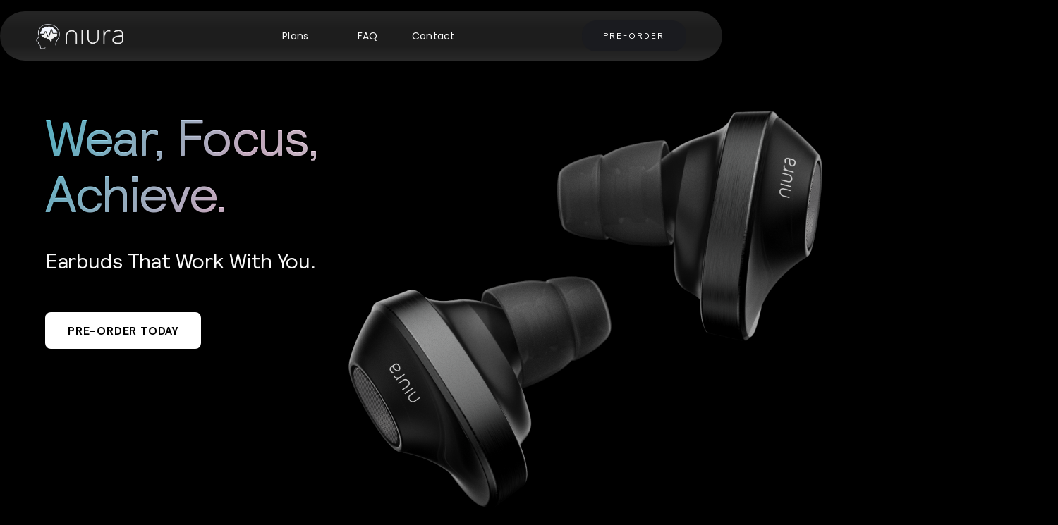

--- FILE ---
content_type: text/html
request_url: https://www.niura.io/
body_size: 14763
content:
<!DOCTYPE html><!-- This site was created in Webflow. https://webflow.com --><!-- Last Published: Sat Mar 08 2025 22:01:44 GMT+0000 (Coordinated Universal Time) --><html data-wf-domain="www.niura.io" data-wf-page="6696eab638e8c317127f8e44" data-wf-site="6696eab638e8c317127f8e0d"><head><meta charset="utf-8"/><title>Niura: Focus-Tracking Earbuds for Enhanced Productivity | EEG Wearables</title><meta content="Discover Niura alpha, the first focus-sensing wireless earbuds designed to track focus and stress levels. Boost productivity with real-time insights. Pre-order now for the future of wearable neurotechnology." name="description"/><meta content="Niura: Focus-Tracking Earbuds for Enhanced Productivity | EEG Wearables" property="og:title"/><meta content="Discover Niura alpha, the first focus-sensing wireless earbuds designed to track focus and stress levels. Boost productivity with real-time insights. Pre-order now for the future of wearable neurotechnology." property="og:description"/><meta content="Niura: Focus-Tracking Earbuds for Enhanced Productivity | EEG Wearables" property="twitter:title"/><meta content="Discover Niura alpha, the first focus-sensing wireless earbuds designed to track focus and stress levels. Boost productivity with real-time insights. Pre-order now for the future of wearable neurotechnology." property="twitter:description"/><meta property="og:type" content="website"/><meta content="summary_large_image" name="twitter:card"/><meta content="width=device-width, initial-scale=1" name="viewport"/><meta content="Webflow" name="generator"/><link href="https://cdn.prod.website-files.com/6696eab638e8c317127f8e0d/css/niura-sample.webflow.7489d2729.css" rel="stylesheet" type="text/css"/><link href="https://fonts.googleapis.com" rel="preconnect"/><link href="https://fonts.gstatic.com" rel="preconnect" crossorigin="anonymous"/><script src="https://ajax.googleapis.com/ajax/libs/webfont/1.6.26/webfont.js" type="text/javascript"></script><script type="text/javascript">WebFont.load({  google: {    families: ["Open Sans:300,300italic,400,400italic,600,600italic,700,700italic,800,800italic"]  }});</script><script type="text/javascript">!function(o,c){var n=c.documentElement,t=" w-mod-";n.className+=t+"js",("ontouchstart"in o||o.DocumentTouch&&c instanceof DocumentTouch)&&(n.className+=t+"touch")}(window,document);</script><link href="https://cdn.prod.website-files.com/6696eab638e8c317127f8e0d/66972d7379f090f912845df2_PNG-01%201.png" rel="shortcut icon" type="image/x-icon"/><link href="https://cdn.prod.website-files.com/6696eab638e8c317127f8e0d/66972d8e1d2f0385e9ff0147_adasd.png" rel="apple-touch-icon"/><!-- Google Tag Manager -->
<script>(function(w,d,s,l,i){w[l]=w[l]||[];w[l].push({'gtm.start':
new Date().getTime(),event:'gtm.js'});var f=d.getElementsByTagName(s)[0],
j=d.createElement(s),dl=l!='dataLayer'?'&l='+l:'';j.async=true;j.src=
'https://www.googletagmanager.com/gtm.js?id='+i+dl;f.parentNode.insertBefore(j,f);
})(window,document,'script','dataLayer','GTM-5SS2NSM9');</script>

<!-- End Google Tag Manager -->
<!-- Global site tag (gtag.js) - Google Analytics -->
<script async src="https://www.googletagmanager.com/gtag/js?id=G-CVEYNX7G9C"></script>
<script>
  window.dataLayer = window.dataLayer || [];
  function gtag(){dataLayer.push(arguments);}
  gtag('js', new Date());

  gtag('config', 'G-CVEYNX7G9C');
</script>

<!-- Facebook Pixel Code -->
<script>
!function(f,b,e,v,n,t,s)
{if(f.fbq)return;n=f.fbq=function(){n.callMethod?
n.callMethod.apply(n,arguments):n.queue.push(arguments)};
if(!f._fbq)f._fbq=n;n.push=n;n.loaded=!0;n.version='2.0';
n.queue=[];t=b.createElement(e);t.async=!0;
t.src=v;s=b.getElementsByTagName(e)[0];
s.parentNode.insertBefore(t,s)}(window, document,'script',
'https://connect.facebook.net/en_US/fbevents.js');
fbq('init', '913776032498523');
fbq('track', 'PageView');
</script>
<noscript><img height="1" width="1" style="display:none"
src="https://www.facebook.com/tr?id=913776032498523&ev=PageView&noscript=1"
/></noscript>
<!-- End Facebook Pixel Code -->

<meta name="facebook-domain-verification" content="b0r02h0nlqv3hrr9yw3unugztmmrny" /><style>
 .pre-loader {
 display: flex;
}
</style></head><body class="body"><article class="navbar"><div class="navbar-container"><a id="w-node-b282fa53-c876-a363-d487-995c7a386309-127f8e44" href="/" aria-current="page" class="home w-inline-block w--current"><img src="https://cdn.prod.website-files.com/6696eab638e8c317127f8e0d/669705e76b60d483ebe673d0_PNG-01%201.png" loading="lazy" sizes="(max-width: 3108px) 100vw, 3108px" srcset="https://cdn.prod.website-files.com/6696eab638e8c317127f8e0d/669705e76b60d483ebe673d0_PNG-01%201-p-500.png 500w, https://cdn.prod.website-files.com/6696eab638e8c317127f8e0d/669705e76b60d483ebe673d0_PNG-01%201-p-800.png 800w, https://cdn.prod.website-files.com/6696eab638e8c317127f8e0d/669705e76b60d483ebe673d0_PNG-01%201-p-1080.png 1080w, https://cdn.prod.website-files.com/6696eab638e8c317127f8e0d/669705e76b60d483ebe673d0_PNG-01%201-p-1600.png 1600w, https://cdn.prod.website-files.com/6696eab638e8c317127f8e0d/669705e76b60d483ebe673d0_PNG-01%201-p-2000.png 2000w, https://cdn.prod.website-files.com/6696eab638e8c317127f8e0d/669705e76b60d483ebe673d0_PNG-01%201-p-2600.png 2600w, https://cdn.prod.website-files.com/6696eab638e8c317127f8e0d/669705e76b60d483ebe673d0_PNG-01%201.png 3108w" alt=""/></a><div class="nav-menu"><a href="#How-It-works" class="nav-link-dope-edition right-32 w-inline-block"></a><a href="/plans" class="nav-link-dope-edition right-32 w-inline-block"><div class="nav-text-wrap"><div class="nav-text">Plans</div><div class="nav-text-hover">pricing</div></div></a><a href="#FAQ" class="nav-link-dope-edition right-32 w-inline-block"><div class="nav-text-wrap"><div class="nav-text">fAQ</div><div class="nav-text-hover">faq</div></div></a><a href="/contact" class="nav-link-dope-edition right-32 w-inline-block"><div class="nav-text-wrap"><div class="nav-text">Contact</div><div class="nav-text-hover">the team</div></div></a></div><a href="https://buy.stripe.com/00g2aC13fbdxdYA7sy" class="button-primary w-button">Pre-order</a></div></article><div class="pop-up"><div data-w-id="f35e0839-6d72-c494-0326-0095c6dd8146" class="modal"><h1 class="pop-up-heading">Join Our Waitlist</h1><p class="paragraph-9">Niura is taking your everyday earbuds to the next level. We&#x27;re helping you reach your fullest potential by tracking your focus levels and your stress levels. Beat burnout and spend more time doing the things you love - join our waitlist for exclusive deals and insider news and take control of your mind.</p><div class="w-form"><form id="email-form" name="email-form" data-name="Email Form" method="get" class="form-2" data-wf-page-id="6696eab638e8c317127f8e44" data-wf-element-id="f35e0839-6d72-c494-0326-0095c6dd814c"><label for="name-2">Name</label><input class="w-input" maxlength="256" name="name-2" data-name="Name 2" placeholder="" type="text" id="name-2"/><label for="email-2">Email Address</label><input class="w-input" maxlength="256" name="email-2" data-name="Email 2" placeholder="" type="email" id="email-2" required=""/><input type="submit" data-wait="Please wait..." class="button-copy w-button" value="Submit"/></form><div class="w-form-done"><div>Thank you! Your submission has been received!</div></div><div class="w-form-fail"><div>Oops! Something went wrong while submitting the form.</div></div></div><img src="https://cdn.prod.website-files.com/6696eab638e8c317127f8e0d/66a409074ba1decf0f8ec5c9_close-512.jpeg" loading="lazy" width="38" data-w-id="f35e0839-6d72-c494-0326-0095c6dd815a" alt="" srcset="https://cdn.prod.website-files.com/6696eab638e8c317127f8e0d/66a409074ba1decf0f8ec5c9_close-512-p-500.jpeg 500w, https://cdn.prod.website-files.com/6696eab638e8c317127f8e0d/66a409074ba1decf0f8ec5c9_close-512.jpeg 512w" sizes="(max-width: 479px) 100vw, (max-width: 1279px) 38px, (max-width: 1439px) 3vw, 38px" class="image-18"/></div></div><div class="stars-background w-embed"></div><div class="page-wrapper"><div data-w-id="b282fa53-c876-a363-d487-995c7a38632d" class="intro grain top-140"><div class="container"><div class="w-layout-grid hero-grid"><div id="w-node-b282fa53-c876-a363-d487-995c7a386331-127f8e44" class="hero-content-wrap design-to-webflow"><h1 class="main-header-colored">Wear, Focus, Achieve.</h1><p class="paragraph-m max-560w margin-l margin-0-t-m">Earbuds That Work With You.</p><a href="https://buy.stripe.com/00g2aC13fbdxdYA7sy" class="button hide-on-t-m w-button">pre-Order TODAY</a></div></div></div></div><section class="why-niura-combined"><section class="why-niura-1"><section class="why-niura-2"><h2 class="second-part-of-why-niura-header">The First Smart Wearable That Tracks Productivity</h2><div class="container-6"><div class="team-grid"><div id="w-node-_4e949775-e62d-7712-8a0a-562ac9013961-127f8e44" class="team-card"><img src="https://cdn.prod.website-files.com/6696eab638e8c317127f8e0d/669ff664c3c2b68154285806_Untitled%20design-72.png" loading="lazy" alt="" class="team-member-image"/><p class="paragraph">HD Audio Earbuds with EEG Sensors track attentiveness &amp; cognitive load.</p></div><div id="w-node-_4e949775-e62d-7712-8a0a-562ac9013965-127f8e44" class="team-card"><img src="https://cdn.prod.website-files.com/6696eab638e8c317127f8e0d/669ff664591dee6d8d1e2b4f_Untitled%20design-71.png" loading="lazy" alt="" class="team-member-image"/><p class="paragraph-2">DeepWork Companion App displays real-time focus &amp; stress scores.</p></div><div id="w-node-_4e949775-e62d-7712-8a0a-562ac9013969-127f8e44" class="team-card"><img src="https://cdn.prod.website-files.com/6696eab638e8c317127f8e0d/669ff664e9795b00df6c71ac_Untitled%20design-73.png" loading="lazy" alt="" class="team-member-image"/><p class="paragraph-3">Get data-driven recommendations &amp; insights for more focused work.</p></div></div></div></section><div class="container-6"><div class="hero-wrapper"><div class="hero-split"><h1 class="why-niura-header">Maximize Your Time, Maximize Your Potential</h1><p class="paragraph-white-lefr">Every minute counts when you&#x27;re chasing your goals. Niura&#x27;s focus-sensing earbuds help you eliminate distractions and stay in the zone, so you can accomplish more, faster.</p><a href="https://us8.list-manage.com/survey?u=a855c9dd1a3cbc3e5cd5793ff&amp;id=138b77ab52" class="button-copy w-button">JOIN WAITLIST</a></div><div class="hero-split"><div data-w-id="4e949775-e62d-7712-8a0a-562ac901395b" data-animation-type="spline" data-spline-url="https://prod.spline.design/7NZ90r6uPMlnEYhq/scene.splinecode"><canvas></canvas></div></div></div></div></section><section class="logos"><div data-w-id="6eab8635-315c-75fe-af2e-759ca02ca9f0" class="carousel-container"><div class="logo-container"><img src="https://cdn.prod.website-files.com/6696eab638e8c317127f8e0d/669ff22c7a3b3fb673c5358a_Untitled%20design-68.png" loading="lazy" width="Auto" alt="" class="logoimg"/><img src="https://cdn.prod.website-files.com/6696eab638e8c317127f8e0d/669ff22b2ea517977b0f06df_Untitled%20design-53.png" loading="lazy" width="140" height="140" alt="" class="logoimg"/><img src="https://cdn.prod.website-files.com/6696eab638e8c317127f8e0d/669ff22b80ca2f3cc8c4dbbc_Untitled%20design-54.png" loading="lazy" width="140" height="140" alt="" class="logoimg"/><img src="https://cdn.prod.website-files.com/6696eab638e8c317127f8e0d/669ff22b9df6166ea0ef98e9_Untitled%20design-52.png" loading="lazy" width="140" height="140" alt="" class="logoimg"/><img src="https://cdn.prod.website-files.com/6696eab638e8c317127f8e0d/669ff22b08fb4f0b9a5aa089_Untitled%20design-62.png" loading="lazy" width="140" height="140" alt="" class="logoimg"/><img src="https://cdn.prod.website-files.com/6696eab638e8c317127f8e0d/669ff22b2d15216421362626_Untitled%20design-61.png" loading="lazy" width="140" height="140" alt="" class="logoimg"/><img src="https://cdn.prod.website-files.com/6696eab638e8c317127f8e0d/669ff22b5a1d27709e29ce4e_Untitled%20design-69.png" loading="lazy" alt="" height="140" class="logoimg"/></div><div class="logo-container"><img src="https://cdn.prod.website-files.com/6696eab638e8c317127f8e0d/669ff22b2ea517977b0f06df_Untitled%20design-53.png" loading="lazy" width="140" height="140" alt="" class="logoimg"/><img src="https://cdn.prod.website-files.com/6696eab638e8c317127f8e0d/669ff22b80ca2f3cc8c4dbbc_Untitled%20design-54.png" loading="lazy" width="140" height="140" alt="" class="logoimg"/><img src="https://cdn.prod.website-files.com/6696eab638e8c317127f8e0d/669ff22b9df6166ea0ef98e9_Untitled%20design-52.png" loading="lazy" width="140" height="140" alt="" class="logoimg"/><img src="https://cdn.prod.website-files.com/6696eab638e8c317127f8e0d/669ff22b08fb4f0b9a5aa089_Untitled%20design-62.png" loading="lazy" width="140" height="140" alt="" class="logoimg"/><img src="https://cdn.prod.website-files.com/6696eab638e8c317127f8e0d/669ff22b2d15216421362626_Untitled%20design-61.png" loading="lazy" width="140" height="140" alt="" class="logoimg"/><img src="https://cdn.prod.website-files.com/6696eab638e8c317127f8e0d/669ff22b5a1d27709e29ce4e_Untitled%20design-69.png" loading="lazy" alt="" height="140" class="logoimg"/></div></div></section></section><section class="full-price-pre-order"><div class="w-layout-blockcontainer container-10 w-container"><h1 class="preorder-header">Invest In Yourself With Smart Earbuds</h1><p class="preorder-paragraph">Don&#x27;t let distraction be your downfall. Know when to take a break, when you&#x27;re losing focus, and avoid burnout. </p><p class="launching-header">Delivery Begins 2025</p></div><div class="columns w-row"><div class="column-2 w-col w-col-6"><div data-delay="4000" data-animation="slide" class="slider-4 w-slider" data-autoplay="false" data-easing="ease" data-hide-arrows="false" data-disable-swipe="false" data-autoplay-limit="0" data-nav-spacing="3" data-duration="500" data-infinite="true"><div class="mask-3 w-slider-mask"><div class="slide-11 w-slide"></div><div class="slide-12 w-slide"></div><div class="slide-13 w-slide"></div></div><div class="w-slider-arrow-left"><div class="w-icon-slider-left"></div></div><div class="w-slider-arrow-right"><div class="w-icon-slider-right"></div></div><div class="w-slider-nav w-shadow w-round"></div></div><div class="accordian-wrapper"><div class="accordian"><div data-w-id="c7cdae05-9dcb-73c9-c9ae-a892a9596be5" class="accordian-header"><div class="paragraph-m">More Information</div><img src="https://cdn.prod.website-files.com/6696eab638e8c317127f8e0d/66a091b9ac1b00f2c3c80d3e_white-down-arrow-png-2.png" loading="lazy" width="15" alt=""/></div><div class="accordian-panel"><p class="paragraph-7">Special Pre-Order Offer<br/><br/>Save up to $400 when you pre-order this edition of Niura 𝝰lpha. Additionally, trials for the DeepWork app will be sent via email on shipment day. Don’t miss out on this exclusive opportunity.<br/><br/>All deposits made towards the purchase of Niura products are non-refundable. By placing a deposit, you acknowledge and agree that it serves as a commitment to secure your order, and it cannot be refunded under any circumstances, in accordance with New York State sales tax laws. We appreciate your understanding and support as we work to deliver innovative products designed to enhance your productivity and well-being.</p></div></div></div></div><div class="column w-col w-col-6"><div class="div-block-11"><h1 class="main-header-colored"><span class="text-span-3">𝝰lpha </span>Earbuds</h1><h1 class="lalalalalal"><span class="main-header-colored-copy">Deposit NOW <br/>for $25 </span><span class="gray-crossed-out">$199</span></h1><p class="preorder-bullet-points">Deposit now, pay later and be the first to receive the Niura Earbuds during launch day.<br/><br/>Beta Testing Access to the Product. <br/><br/>6-Month Free of the DeepWork Companion App (Save $150). <br/><br/>Priority Customer Support.</p><a href="https://buy.stripe.com/7sIcPg7rDgxR1bO5kr" class="button w-button">DEPOSIT NOW</a></div></div></div><div class="div-block-13"><div class="w-layout-blockcontainer w-container"><div id="w-node-b32b2af7-be3d-3050-bcca-3c6d9d629982-127f8e44" class="w-layout-layout quick-stack-2 wf-layout-layout"><div class="w-layout-cell cell-7"></div><div id="w-node-b32b2af7-be3d-3050-bcca-3c6d9d629984-127f8e44" class="w-layout-cell"><img src="https://cdn.prod.website-files.com/6696eab638e8c317127f8e0d/67cc071118e094933d2a415c_Screenshot%202025-03-08%20at%201.59.28%E2%80%AFAM.png" loading="lazy" sizes="(max-width: 582px) 100vw, 582px" srcset="https://cdn.prod.website-files.com/6696eab638e8c317127f8e0d/67cc071118e094933d2a415c_Screenshot%202025-03-08%20at%201.59.28%E2%80%AFAM-p-500.png 500w, https://cdn.prod.website-files.com/6696eab638e8c317127f8e0d/67cc071118e094933d2a415c_Screenshot%202025-03-08%20at%201.59.28%E2%80%AFAM.png 582w" alt="" class="image-21"/></div><div id="w-node-d263b636-4aab-31fa-6eeb-f8bae163367b-127f8e44" class="w-layout-cell cell-6"></div><div id="w-node-_96d70183-ef03-7081-d485-027e730d9740-127f8e44" class="w-layout-cell"><h1 class="heading-9"><strong class="bold-text-2">Stay in the Flow, Anytime. Anywhere.</strong></h1><div class="text-block-17"><strong class="bold-text-3">Niura adapts to you—helping you focus, reset, and optimize every moment<code>.</code></strong></div></div><div class="w-layout-cell"></div><div id="w-node-d56691ec-4ada-d740-34c5-3141c4b517a3-127f8e44" class="w-layout-cell cell-5"></div><div id="w-node-e98492e3-ef61-b8e7-28f7-b1f4a639044d-127f8e44" class="w-layout-cell cell-8"><img src="https://cdn.prod.website-files.com/6696eab638e8c317127f8e0d/67cc06c1ffa38fef8732a84f_Screenshot%202025-03-08%20at%201.58.25%E2%80%AFAM.png" loading="lazy" width="500" alt="" class="image-22"/></div><div id="w-node-c09bef9d-4ab2-015b-aafb-345b26160842-127f8e44" class="w-layout-cell"><div class="dropdown-accordion w-embed"><style>
  .accordion {
    width: 400px;
    border-radius: 8px;
    overflow: hidden;
    margin: 0 auto; 
    display: flex;
    flex-direction: column;
    gap: 20px;
  }

  .accordion-item {
    background: linear-gradient(180deg, #111, #000); 
    color: white;
    margin-bottom: 10px;
    border-radius: 8px;
    transition: all 0.3s ease-in-out;
  }

  .accordion-header {
    padding: 15px;
    cursor: pointer;
    font-weight: bold;
    text-align: center;
    background: linear-gradient(180deg, #222, #000); 
    border-radius: 8px;
    font-size: 17px;
  }

  .accordion-content {
    padding: 15px;
    display: none;
    background: #222;
    color: white;
    font-weight: bold;
    text-align: center;
    font-size: 14px;
  }

  .accordion-item:hover .accordion-content {
    display: block;
  }
</style>

<div class="accordion">
  <div class="accordion-item">
    <div class="accordion-header">Get Notified When You Lose Focus</div>
    <div class="accordion-content">Your mind wanders—Niura notices. A subtle nudge reminds you to stay on task or take a mindful break.</div>
  </div>

  <div class="accordion-item">
    <div class="accordion-header">Stay in Control with Adaptive Audio</div>
    <div class="accordion-content">Distractions? Niura blocks them out. Need background noise? <strong>Let in what matters.</strong></div>
  </div>

  <div class="accordion-item">
    <div class="accordion-header">Turn Breaks into a Performance Boost</div>
    <div class="accordion-content">Short breaks improve efficiency. Niura <strong>gamifies productivity</strong>, rewarding you for focus streaks and <strong>helping you recharge when needed.</strong></div>
  </div>

  <div class="accordion-item">
    <div class="accordion-header">Recover Smarter for Tomorrow</div>
    <div class="accordion-content">Better sleep = better focus. Niura tracks cognitive recovery, so you wake up <strong>ready to perform at your best.</strong></div>
  </div>
</div></div></div></div></div><a href="https://buy.stripe.com/00g2aC13fbdxdYA7sy" class="button w-button">PRE-ORDER NOW</a></div></section><div id="Webflow" class="preorder"><div class="container centred full-width"><div data-w-id="b282fa53-c876-a363-d487-995c7a3863b4" style="opacity:0" class="center-div max-800w margin-xl"><h2 class="main-header-colored">Invest in Yourself With Smart Earbuds</h2><p class="paragraph-m max-640w">Don&#x27;t let distraction be your downfall. Know when to take a break, when you&#x27;re losing focus, and avoid burnout.</p><p class="paragraph-m-copy max-640w">Launching 2025</p></div><div data-duration-in="500" data-duration-out="500" data-w-id="b282fa53-c876-a363-d487-995c7a3863bc" data-current="Full Depoit" data-easing="ease" class="w-tabs"><div class="relume-comparison-tab-content w-tab-content"><div data-w-tab="Full Depoit" class="tab-pane-with-relume w-tab-pane w--tab-active"><div itemscope="itemscope" itemtype="https://schema.org/Product" class="polaris-header1_wrapper"><div id="w-node-ba63b14a-4da5-93f2-0400-46cd53812f0a-127f8e44" class="polaris-header1_visual"><div class="polaris-header1_visual-wrapper"><div data-delay="4000" data-animation="slide" class="slider-3 w-slider" data-autoplay="false" data-easing="ease" data-hide-arrows="false" data-disable-swipe="false" data-autoplay-limit="0" data-nav-spacing="3" data-duration="500" data-infinite="true"><div class="w-slider-mask"><div class="slide-7 w-slide"></div><div class="slide-8 w-slide"></div><div class="slide-9 w-slide"></div></div><div class="w-slider-arrow-left"><div class="w-icon-slider-left"></div></div><div class="w-slider-arrow-right"><div class="w-icon-slider-right"></div></div><div class="w-slider-nav w-shadow w-round"></div></div></div></div><div id="w-node-ba63b14a-4da5-93f2-0400-46cd53812f19-127f8e44" class="polaris-header1_product-details"><h1 data-pc="product-name" class="heading-3 main-header-colored">Niura <span class="text-span-2">𝝰</span></h1><p>Get <strong>$80 Discount</strong> on the Niura Alpha Earbuds by Pre-Ordering. <br/>‍<br/>Get <strong>Exclusive</strong> Early Product Access. <br/>‍<br/>Beta Testing Access to the Product. <br/>‍<br/>1-Year Free of the DeepWork Companion App (Save <strong>$300</strong>). <br/>‍<br/>Priority Customer Support. </p><div itemtype="https://schema.org/Offer" data-ms-content="!members" itemprop="offers" class="polaris-header1_price-wrapper"><div><span class="main-header-colored">$299</span> <span class="gray-crossed-out">$379</span></div></div><div class="w-embed w-script"><script async
  src="https://js.stripe.com/v3/buy-button.js">
</script>

<stripe-buy-button
  buy-button-id="buy_btn_1Pf5qU2MaVe29OZ54g9oHT54"
  publishable-key="pk_live_51PXV3C2MaVe29OZ5Ho56jVGUeeFXT9dSqtCZVWmN33OKdr8YlOsvreeRLo0BA07BWLbjMgD3n7KVguJLiCuRZBnB00ExQ1N1Fx"
>
</stripe-buy-button></div><div data-ms-content="members" class="w-form"><form id="wf-form-Checkout" name="wf-form-Checkout" data-name="Checkout" method="post" data-pc="add-to-cart-form" data-wf-page-id="6696eab638e8c317127f8e44" data-wf-element-id="ba63b14a-4da5-93f2-0400-46cd53812f2a"><p class="paragraph-5">Not Sure Yet? </p><a data-pc="add-to-cart" href="/deposit" target="_blank" class="button w-button">RESERVE NOW</a></form><div class="w-form-done"><div>Thank you! Your submission has been received!</div></div><div class="w-form-fail"><div>Oops! Something went wrong while submitting the form.</div></div></div><div class="polaris-header1_product-extra"><div data-delay="0" data-hover="false" class="polaris-header1_product-extra_dropdown w-dropdown"><div class="polaris-header1_product-extra_dropdown-trigger w-dropdown-toggle"><div class="text-block-3">More Information</div><div class="polaris-header1_product-extra_dropdown-icon w-icon-dropdown-toggle"></div></div><nav class="purchase_product-dropdown-list w-dropdown-list"><div class="text-rich-text w-richtext"><p><strong>Special Pre-Order Offer</strong></p><p>Save up to <strong>$400</strong> when you pre-order this edition of Niura 𝝰. Additionally, trials for the DeepWork app will be sent via email on launch day. Don’t miss out on this exclusive opportunity to experience cutting-edge audio and brain health monitoring technology.</p></div></nav></div></div></div></div></div></div></div></div></div><div id="How-It-works" data-w-id="30c8d968-55fe-8251-987b-0e377becbfbb" class="timeline black"><div class="container"><div data-w-id="30c8d968-55fe-8251-987b-0e377becbfbd" style="opacity:0" class="center-div max-720w margin-xl"><h2 class="heading-2-small text-white">Get Started</h2><p class="paragraph-m text-white">Revolutionizing Mindful Listening With Niura.</p></div><div class="w-layout-grid container small flex"><div data-w-id="30c8d968-55fe-8251-987b-0e377becbfc3" class="timeline-wrapper"><div class="grey-line"><div class="white-line"></div></div></div><div id="w-node-_30c8d968-55fe-8251-987b-0e377becbfc6-127f8e44" class="process-wrapper"><div class="step-wrapper margin-l"><div class="step"><img src="https://cdn.prod.website-files.com/6696eab638e8c317127f8e0d/6696eab638e8c317127f8e74_one.svg" loading="lazy" alt="" class="step-1-number"/><div class="black-line"></div></div><div class="step-1-info-wrapper"><div class="process-image"><img src="https://cdn.prod.website-files.com/6696eab638e8c317127f8e0d/6696ee12c939bd101bbaf60d_Robot%20Arm%20-%20Copy%20-%20Copy%20-%20Copy%20-%20Copy%20-%20Copy%20-%20Copy%20-%20Copy%401-485x519.png" loading="lazy" alt="" class="image-15"/></div><div class="step-info"><h4 class="step-heading margin-xs">Pre-Order</h4><p class="paragraph-m text-white margin-m">Reserve your pair.</p><p class="text-light-grey">Invest in our limited Alpha Earbuds to reserve your pair before stock runs out.</p><a href="#Webflow" class="pre-order w-button">pre-Order TODAY</a></div></div></div><div class="step-wrapper margin-l"><div class="step"><img src="https://cdn.prod.website-files.com/6696eab638e8c317127f8e0d/6696eab638e8c317127f8e71_two.svg" loading="lazy" alt="" class="step-2-number"/><div class="black-line"></div></div><div class="step-2-info-wrapper"><div class="process-image"><img src="https://cdn.prod.website-files.com/6696eab638e8c317127f8e0d/66984ebec7bf81d56b1c34ea_DSC00063%201.jpg" loading="lazy" sizes="(max-width: 2170px) 100vw, 2170px" srcset="https://cdn.prod.website-files.com/6696eab638e8c317127f8e0d/66984ebec7bf81d56b1c34ea_DSC00063%201-p-500.jpg 500w, https://cdn.prod.website-files.com/6696eab638e8c317127f8e0d/66984ebec7bf81d56b1c34ea_DSC00063%201-p-800.jpg 800w, https://cdn.prod.website-files.com/6696eab638e8c317127f8e0d/66984ebec7bf81d56b1c34ea_DSC00063%201-p-1080.jpg 1080w, https://cdn.prod.website-files.com/6696eab638e8c317127f8e0d/66984ebec7bf81d56b1c34ea_DSC00063%201-p-1600.jpg 1600w, https://cdn.prod.website-files.com/6696eab638e8c317127f8e0d/66984ebec7bf81d56b1c34ea_DSC00063%201-p-2000.jpg 2000w, https://cdn.prod.website-files.com/6696eab638e8c317127f8e0d/66984ebec7bf81d56b1c34ea_DSC00063%201.jpg 2170w" alt="" class="image-15"/></div><div class="step-info"><h4 class="step-heading margin-xs">Join Wait-list</h4><p class="paragraph-m text-white margin-m">Keep up with Niura.</p><p class="text-light-grey">Join our wait list to actively receive updates on our progress and give us feedback.</p><a href="https://us8.list-manage.com/survey?u=a855c9dd1a3cbc3e5cd5793ff&amp;id=138b77ab52&amp;attribution=false" class="newsletter w-button">Join Wait-list</a></div></div></div><div class="step-wrapper margin-l"><div class="step"><img src="https://cdn.prod.website-files.com/6696eab638e8c317127f8e0d/6696eab638e8c317127f8e6b_three.svg" loading="lazy" alt="" class="step-3-number"/><div class="black-line"></div></div><div class="step-3-info-wrapper"><div class="process-image"><img src="https://cdn.prod.website-files.com/6696eab638e8c317127f8e0d/66984f426ba29bcbdcdc4a75_DSC00037%201.jpg" loading="lazy" sizes="(max-width: 2164px) 100vw, 2164px" srcset="https://cdn.prod.website-files.com/6696eab638e8c317127f8e0d/66984f426ba29bcbdcdc4a75_DSC00037%201-p-500.jpg 500w, https://cdn.prod.website-files.com/6696eab638e8c317127f8e0d/66984f426ba29bcbdcdc4a75_DSC00037%201-p-800.jpg 800w, https://cdn.prod.website-files.com/6696eab638e8c317127f8e0d/66984f426ba29bcbdcdc4a75_DSC00037%201-p-1080.jpg 1080w, https://cdn.prod.website-files.com/6696eab638e8c317127f8e0d/66984f426ba29bcbdcdc4a75_DSC00037%201-p-1600.jpg 1600w, https://cdn.prod.website-files.com/6696eab638e8c317127f8e0d/66984f426ba29bcbdcdc4a75_DSC00037%201-p-2000.jpg 2000w, https://cdn.prod.website-files.com/6696eab638e8c317127f8e0d/66984f426ba29bcbdcdc4a75_DSC00037%201.jpg 2164w" alt="" class="image-15"/></div><div class="step-info"><h4 class="step-heading margin-xs">Launch Date</h4><p class="paragraph-m text-white margin-m">Almost there.</p><p class="text-light-grey">Pairs will be shipped out on launch day, so be on the lookout for updates via our newsletter.</p></div></div></div><div class="step-wrapper margin-l"><div class="step"><img src="https://cdn.prod.website-files.com/6696eab638e8c317127f8e0d/6696eab638e8c317127f8e77_four.svg" loading="lazy" alt="" class="step-4-number"/><div class="black-line"></div></div><div class="step-4-info-wrapper"><div class="process-image"><img src="https://cdn.prod.website-files.com/6696eab638e8c317127f8e0d/66984dff109c303e935c4b7c_DSC00084-2%203.jpg" loading="lazy" sizes="(max-width: 2620px) 100vw, 2620px" srcset="https://cdn.prod.website-files.com/6696eab638e8c317127f8e0d/66984dff109c303e935c4b7c_DSC00084-2%203-p-500.jpg 500w, https://cdn.prod.website-files.com/6696eab638e8c317127f8e0d/66984dff109c303e935c4b7c_DSC00084-2%203-p-800.jpg 800w, https://cdn.prod.website-files.com/6696eab638e8c317127f8e0d/66984dff109c303e935c4b7c_DSC00084-2%203-p-1080.jpg 1080w, https://cdn.prod.website-files.com/6696eab638e8c317127f8e0d/66984dff109c303e935c4b7c_DSC00084-2%203-p-1600.jpg 1600w, https://cdn.prod.website-files.com/6696eab638e8c317127f8e0d/66984dff109c303e935c4b7c_DSC00084-2%203-p-2000.jpg 2000w, https://cdn.prod.website-files.com/6696eab638e8c317127f8e0d/66984dff109c303e935c4b7c_DSC00084-2%203-p-2600.jpg 2600w, https://cdn.prod.website-files.com/6696eab638e8c317127f8e0d/66984dff109c303e935c4b7c_DSC00084-2%203.jpg 2620w" alt="" class="image-15"/></div><div class="step-info"><h4 class="step-heading margin-xs">Test With DeepWork App</h4><p class="paragraph-m text-white margin-m">Download DeepWork when it launches.</p><p class="text-light-grey">After you receive your earbuds, pick the DeepWork subscription that suits you best, and experience focus like never before.</p></div></div></div></div></div></div></div><div id="Our-Work" class="appdemo grain"><div class="container"><div class="project-spec-wrapper margin-l"><div data-w-id="b282fa53-c876-a363-d487-995c7a3863d0" style="opacity:0" class="center-div margin-xl"><h2 class="heading-2-small main-header-colored">DeepWork Companion App</h2><p class="paragraph-m">Pair our application with your Niura 𝝰 earbuds and tap into your mind.</p></div><div class="project-spec-top margin-m"><div class="client-quote-wrap"></div></div><div data-w-id="cc5da620-8fbd-aa64-cc32-507bc60d8d95" class="mobile-section mobile"><div class="container-5 sticky mobile"><div class="hero-content-wrapper"><h2 class="h2-4">Tap Into Your Mind</h2></div><div class="sticky-wrapper-main"><div class="sticky-wrapper"><div class="sticky-content _1"><div class="small-title-4">DeepWork Sessions</div><div class="p2-2">Optimize productivity with guided sessions.</div></div><div class="sticky-content _2"><div class="small-title-4">Real-time Focus</div><div class="p2-2">Stay in the zone with precise brainwave tracking.</div></div><div class="sticky-content _3"><div class="small-title-4">Personalized Feedback</div><div class="p2-2">Receive actionable insights tailored to your mental state.</div></div><div class="sticky-content _4"><div class="small-title-4">Detailed Analytics</div><div class="p2-2">Monitor and analyze your cognitive wellness over time.</div></div><div class="sticky-content _5"><div class="small-title-4">Development</div><div class="p2-2">DeepWork is in continuous development and features are subject to be added or changed.</div></div></div><div class="phone-wrapper"><div class="frame"><div data-w-id="cc5da620-8fbd-aa64-cc32-507bc60d8dbe" class="screen-2"></div><div class="screen-2 _2"></div><div class="screen-2 _3"></div><div class="screen-2 back"></div><img sizes="(max-width: 1834px) 100vw, 1834px" srcset="https://cdn.prod.website-files.com/6696eab638e8c317127f8e0d/66983379dd480b604217036e_phone%25402x-p-500.png 500w, https://cdn.prod.website-files.com/6696eab638e8c317127f8e0d/66983379dd480b604217036e_phone%25402x-p-800.png 800w, https://cdn.prod.website-files.com/6696eab638e8c317127f8e0d/66983379dd480b604217036e_phone%25402x-p-1080.png 1080w, https://cdn.prod.website-files.com/6696eab638e8c317127f8e0d/66983379dd480b604217036e_phone%25402x-p-1600.png 1600w, https://cdn.prod.website-files.com/6696eab638e8c317127f8e0d/66983379dd480b604217036e_phone%402x.png 1834w" alt="" src="https://cdn.prod.website-files.com/6696eab638e8c317127f8e0d/66983379dd480b604217036e_phone%402x.png" loading="eager" class="screenshot-2"/></div></div></div></div><div class="hidden w-embed"><style>
.frame { -webkit-mask-image: -webkit-radial-gradient(white, black); }
</style></div></div><div id="about" data-w-id="42e8e273-6399-8516-0a59-86750693e31c" class="desktop-section-2"><div class="container-5 sticky"><div class="sticky-wrapper-main"><div class="sticky-wrapper"><div data-w-id="42e8e273-6399-8516-0a59-86750693e328" class="sticky-content"><div class="small-title">DeepWork Sessions</div><div class="p2">Optimize productivity with guided sessions.</div></div><div data-w-id="42e8e273-6399-8516-0a59-86750693e32d" class="sticky-content"><div class="small-title">Personalized Feedback</div><div class="p2">Receive actionable insights tailored to your mental state.</div></div><div data-w-id="42e8e273-6399-8516-0a59-86750693e332" class="sticky-content"><div class="small-title">Gamified Experience</div><div class="p2">DeepWork transforms productivity into a rewarding journey, using gamification to make staying focused fun and engaging.</div></div></div><div class="phone-wrapper"><div class="frame"><div data-w-id="42e8e273-6399-8516-0a59-86750693e339" class="screen"></div><div data-w-id="42e8e273-6399-8516-0a59-86750693e33a" class="screen _2"></div><div class="screen _3"></div><img sizes="(max-width: 1782px) 100vw, 1782px" srcset="https://cdn.prod.website-files.com/6696eab638e8c317127f8e0d/669832b40023fbaf0f254664_sd-p-500.png 500w, https://cdn.prod.website-files.com/6696eab638e8c317127f8e0d/669832b40023fbaf0f254664_sd-p-800.png 800w, https://cdn.prod.website-files.com/6696eab638e8c317127f8e0d/669832b40023fbaf0f254664_sd-p-1080.png 1080w, https://cdn.prod.website-files.com/6696eab638e8c317127f8e0d/669832b40023fbaf0f254664_sd-p-1600.png 1600w, https://cdn.prod.website-files.com/6696eab638e8c317127f8e0d/669832b40023fbaf0f254664_sd.png 1782w" alt="" src="https://cdn.prod.website-files.com/6696eab638e8c317127f8e0d/669832b40023fbaf0f254664_sd.png" loading="eager" class="screenshot"/></div></div><div class="sticky-wrapper"><div data-w-id="42e8e273-6399-8516-0a59-86750693e33e" class="sticky-content"><div class="small-title">Real-time Focus</div><div class="p2">Stay in the zone with precise brainwave tracking.</div></div><div data-w-id="42e8e273-6399-8516-0a59-86750693e343" class="sticky-content"><div class="small-title">Detailed Analytics</div><div class="p2">Monitor and analyze your cognitive wellness over time.</div></div></div><div class="hidden w-embed"><style>
.frame { -webkit-mask-image: -webkit-radial-gradient(white, black); }
</style></div></div></div></div></div></div></div><section class="section"><div data-delay="4000" data-animation="slide" class="testimonial-slider-two w-slider" data-autoplay="false" data-easing="ease" data-hide-arrows="false" data-disable-swipe="false" data-autoplay-limit="0" data-nav-spacing="12" data-duration="500" data-infinite="true"><div class="w-slider-mask"><div class="slide-10 w-slide"><div class="w-layout-blockcontainer w-container"><div class="testimonial-slide"><img src="https://cdn.prod.website-files.com/6696eab638e8c317127f8e0d/66982c488c0f68650924b7c8_668da6956234eede963776ff_DSC00002%202-2%201.jpg" loading="lazy" sizes="(max-width: 767px) 100vw, (max-width: 991px) 728px, 940px" srcset="https://cdn.prod.website-files.com/6696eab638e8c317127f8e0d/66982c488c0f68650924b7c8_668da6956234eede963776ff_DSC00002%202-2%201-p-500.jpg 500w, https://cdn.prod.website-files.com/6696eab638e8c317127f8e0d/66982c488c0f68650924b7c8_668da6956234eede963776ff_DSC00002%202-2%201-p-800.jpg 800w, https://cdn.prod.website-files.com/6696eab638e8c317127f8e0d/66982c488c0f68650924b7c8_668da6956234eede963776ff_DSC00002%202-2%201-p-1080.jpg 1080w, https://cdn.prod.website-files.com/6696eab638e8c317127f8e0d/66982c488c0f68650924b7c8_668da6956234eede963776ff_DSC00002%202-2%201-p-1600.jpg 1600w, https://cdn.prod.website-files.com/6696eab638e8c317127f8e0d/66982c488c0f68650924b7c8_668da6956234eede963776ff_DSC00002%202-2%201.jpg 1920w" alt="" class="testimonial-image-two"/><div class="testimonial-content"><img src="https://cdn.prod.website-files.com/62434fa732124a0fb112aab4/62434fa732124a91e612aae8_quote-mark.svg" loading="lazy" alt="" class="testimonial-quote-icon"/><div class="testimonial-quote">&quot;Niura earbuds allow me to stay<strong> less stressed </strong>and get <strong>more work done </strong>while constantly working behind a computer screen.&quot;</div><div class="testimonial-info-two"><div><div class="testimonial-author-name main-header-colored">Policy Analyst</div></div></div></div></div></div></div></div><div class="testimonial-slider-arrow w-slider-arrow-left"></div><div class="testimonial-slider-arrow w-slider-arrow-right"><div class="w-icon-slider-right"></div></div><div class="testimonial-slider-nav w-slider-nav w-slider-nav-invert w-round"></div></div><div data-delay="4000" data-animation="slide" class="testimonial-slider-two w-slider" data-autoplay="false" data-easing="ease" data-hide-arrows="false" data-disable-swipe="false" data-autoplay-limit="0" data-nav-spacing="12" data-duration="500" data-infinite="true"><div class="w-slider-mask"><div class="slide-10 w-slide"><div class="w-layout-blockcontainer w-container"><div class="testimonial-slide"><div class="testimonial-content"><img src="https://cdn.prod.website-files.com/62434fa732124a0fb112aab4/62434fa732124a91e612aae8_quote-mark.svg" loading="lazy" alt="" class="testimonial-quote-icon"/><div class="testimonial-quote">&quot;This product has quite literally created a <strong>work-life balance</strong> I thought I could never achieve with the rigorous job I have. Must-try for creatives.&quot;</div><div class="testimonial-info-two"><div><div class="testimonial-author-name main-header-colored">Clinical Researcher</div></div></div></div><img src="https://cdn.prod.website-files.com/6696eab638e8c317127f8e0d/66972ae61515e506b069a78f_668da79ea002974dff3970e5_DSC00103-2%201.jpg" loading="lazy" sizes="(max-width: 767px) 100vw, (max-width: 991px) 728px, 940px" srcset="https://cdn.prod.website-files.com/6696eab638e8c317127f8e0d/66972ae61515e506b069a78f_668da79ea002974dff3970e5_DSC00103-2%201-p-500.jpg 500w, https://cdn.prod.website-files.com/6696eab638e8c317127f8e0d/66972ae61515e506b069a78f_668da79ea002974dff3970e5_DSC00103-2%201-p-800.jpg 800w, https://cdn.prod.website-files.com/6696eab638e8c317127f8e0d/66972ae61515e506b069a78f_668da79ea002974dff3970e5_DSC00103-2%201-p-1080.jpg 1080w, https://cdn.prod.website-files.com/6696eab638e8c317127f8e0d/66972ae61515e506b069a78f_668da79ea002974dff3970e5_DSC00103-2%201-p-1600.jpg 1600w, https://cdn.prod.website-files.com/6696eab638e8c317127f8e0d/66972ae61515e506b069a78f_668da79ea002974dff3970e5_DSC00103-2%201.jpg 1920w" alt="" class="testimonial-image-two"/></div></div></div></div><div class="testimonial-slider-arrow w-slider-arrow-left"></div><div class="testimonial-slider-arrow w-slider-arrow-right"><div class="w-icon-slider-right"></div></div><div class="testimonial-slider-nav w-slider-nav w-slider-nav-invert w-round"></div></div></section><div id="Pricing" data-w-id="b282fa53-c876-a363-d487-995c7a386437" class="pricing grain"><div class="container centred full-width"><div data-w-id="b282fa53-c876-a363-d487-995c7a386439" style="opacity:0" class="center-div margin-xl"><h2 class="heading-2-small main-header-colored">DeepWork App Plans</h2><p class="paragraph-m">Pricing built to get ahead of your workflow.</p></div><div class="pricing-table"><div class="w-layout-grid pricing-row pricing-header"><div class="pricing-row-spacer"></div><div class="w-layout-grid pricing-thirds"><div class="wrapper"><h5 class="page-type-text">Premium</h5><h4 class="price-text"><span class="pricing-table-text">from</span> $25 </h4><div class="pricing-table-text">Per month</div></div><div class="wrapper"><h5 class="page-type-text">Standard</h5><h4 class="price-text"><span class="pricing-table-text">from</span> $10</h4><div class="pricing-table-text">Per Month</div></div><div class="wrapper"><h5 class="page-type-text">Trial</h5><h4 class="price-text">Free</h4><div class="pricing-table-text">For 30 Days</div></div></div></div><div class="w-layout-grid pricing-row"><h6 id="w-node-b282fa53-c876-a363-d487-995c7a386468-127f8e44" class="features-text">work-rest cycle</h6><div id="w-node-b282fa53-c876-a363-d487-995c7a38646a-127f8e44" class="w-layout-grid pricing-thirds"><img src="https://cdn.prod.website-files.com/6696eab638e8c317127f8e0d/6696eab638e8c317127f8e78_Tick.svg" loading="lazy" id="w-node-b282fa53-c876-a363-d487-995c7a38646b-127f8e44" alt="Tick icon" class="tick"/><img src="https://cdn.prod.website-files.com/6696eab638e8c317127f8e0d/6696eab638e8c317127f8e78_Tick.svg" loading="lazy" id="w-node-b282fa53-c876-a363-d487-995c7a38646c-127f8e44" alt="Tick icon" class="tick"/><img src="https://cdn.prod.website-files.com/6696eab638e8c317127f8e0d/6696eab638e8c317127f8e78_Tick.svg" loading="lazy" id="w-node-b282fa53-c876-a363-d487-995c7a38646d-127f8e44" alt="Tick icon" class="tick"/></div></div><div class="w-layout-grid pricing-row"><h6 id="w-node-e0b91144-580e-cbe2-4d4d-628a04449b1b-127f8e44" class="features-text">Community access</h6><div id="w-node-e0b91144-580e-cbe2-4d4d-628a04449b1d-127f8e44" class="w-layout-grid pricing-thirds"><img src="https://cdn.prod.website-files.com/6696eab638e8c317127f8e0d/6696eab638e8c317127f8e78_Tick.svg" loading="lazy" id="w-node-e0b91144-580e-cbe2-4d4d-628a04449b1e-127f8e44" alt="Tick icon" class="tick"/><img src="https://cdn.prod.website-files.com/6696eab638e8c317127f8e0d/6696eab638e8c317127f8e78_Tick.svg" loading="lazy" id="w-node-e0b91144-580e-cbe2-4d4d-628a04449b1f-127f8e44" alt="Tick icon" class="tick"/><img src="https://cdn.prod.website-files.com/6696eab638e8c317127f8e0d/6696eab638e8c317127f8e78_Tick.svg" loading="lazy" id="w-node-e0b91144-580e-cbe2-4d4d-628a04449b20-127f8e44" alt="Tick icon" class="tick"/></div></div><div class="w-layout-grid pricing-row"><h6 id="w-node-b282fa53-c876-a363-d487-995c7a38646f-127f8e44" class="features-text">community tips and support forum</h6><div id="w-node-b282fa53-c876-a363-d487-995c7a386471-127f8e44" class="w-layout-grid pricing-thirds"><img src="https://cdn.prod.website-files.com/6696eab638e8c317127f8e0d/6696eab638e8c317127f8e78_Tick.svg" loading="lazy" id="w-node-b282fa53-c876-a363-d487-995c7a386472-127f8e44" alt="Tick icon" class="tick"/><img src="https://cdn.prod.website-files.com/6696eab638e8c317127f8e0d/6696eab638e8c317127f8e78_Tick.svg" loading="lazy" id="w-node-b282fa53-c876-a363-d487-995c7a386473-127f8e44" alt="Tick icon" class="tick"/><img src="https://cdn.prod.website-files.com/6696eab638e8c317127f8e0d/6696eab638e8c317127f8e78_Tick.svg" loading="lazy" id="w-node-b282fa53-c876-a363-d487-995c7a386474-127f8e44" alt="Tick icon" class="tick"/></div></div><div class="w-layout-grid pricing-row"><h6 id="w-node-b282fa53-c876-a363-d487-995c7a386476-127f8e44" class="features-text">advanced insights into focus and stress</h6><div id="w-node-b282fa53-c876-a363-d487-995c7a386478-127f8e44" class="w-layout-grid pricing-thirds"><img src="https://cdn.prod.website-files.com/6696eab638e8c317127f8e0d/6696eab638e8c317127f8e78_Tick.svg" loading="lazy" id="w-node-b282fa53-c876-a363-d487-995c7a386479-127f8e44" alt="Tick icon" class="tick"/><img src="https://cdn.prod.website-files.com/6696eab638e8c317127f8e0d/6696eab638e8c317127f8e78_Tick.svg" loading="lazy" id="w-node-b282fa53-c876-a363-d487-995c7a38647a-127f8e44" alt="Tick icon" class="tick"/><img src="https://cdn.prod.website-files.com/6696eab638e8c317127f8e0d/6696eab638e8c317127f8e78_Tick.svg" loading="lazy" id="w-node-b282fa53-c876-a363-d487-995c7a38647b-127f8e44" alt="Tick icon" class="tick"/></div></div><div class="w-layout-grid pricing-row"><h6 id="w-node-_7382b5ee-73bf-f4d0-d090-4bfff3e1a806-127f8e44" class="features-text">early access to product releases</h6><div id="w-node-_7382b5ee-73bf-f4d0-d090-4bfff3e1a808-127f8e44" class="w-layout-grid pricing-thirds"><img src="https://cdn.prod.website-files.com/6696eab638e8c317127f8e0d/6696eab638e8c317127f8e78_Tick.svg" loading="lazy" id="w-node-_7382b5ee-73bf-f4d0-d090-4bfff3e1a809-127f8e44" alt="Tick icon" class="tick"/><img src="https://cdn.prod.website-files.com/6696eab638e8c317127f8e0d/669701d0172384b70490aae5_icons8-lock-30.png" loading="lazy" id="w-node-_7382b5ee-73bf-f4d0-d090-4bfff3e1a80a-127f8e44" alt="" class="tick"/><img src="https://cdn.prod.website-files.com/6696eab638e8c317127f8e0d/6696eab638e8c317127f8e78_Tick.svg" loading="lazy" id="w-node-_7382b5ee-73bf-f4d0-d090-4bfff3e1a80b-127f8e44" alt="Tick icon" class="tick"/></div></div><div class="w-layout-grid pricing-row"><h6 id="w-node-_364bb517-02a6-09bd-b0c0-f975bc0194ec-127f8e44" class="features-text">personalized ai chatbot</h6><div id="w-node-_364bb517-02a6-09bd-b0c0-f975bc0194ee-127f8e44" class="w-layout-grid pricing-thirds"><img src="https://cdn.prod.website-files.com/6696eab638e8c317127f8e0d/6696eab638e8c317127f8e78_Tick.svg" loading="lazy" id="w-node-_364bb517-02a6-09bd-b0c0-f975bc0194ef-127f8e44" alt="Tick icon" class="tick"/><img src="https://cdn.prod.website-files.com/6696eab638e8c317127f8e0d/669701d0172384b70490aae5_icons8-lock-30.png" loading="lazy" id="w-node-_364bb517-02a6-09bd-b0c0-f975bc0194f0-127f8e44" alt="" class="tick"/><img src="https://cdn.prod.website-files.com/6696eab638e8c317127f8e0d/6696eab638e8c317127f8e78_Tick.svg" loading="lazy" id="w-node-_364bb517-02a6-09bd-b0c0-f975bc0194f1-127f8e44" alt="Tick icon" class="tick"/></div></div><div class="w-layout-grid pricing-row"><h6 id="w-node-d8b575a6-a648-8799-4f6e-a4bbf056cafa-127f8e44" class="features-text">unlimited group access</h6><div id="w-node-d8b575a6-a648-8799-4f6e-a4bbf056cafc-127f8e44" class="w-layout-grid pricing-thirds"><img src="https://cdn.prod.website-files.com/6696eab638e8c317127f8e0d/6696eab638e8c317127f8e78_Tick.svg" loading="lazy" id="w-node-d8b575a6-a648-8799-4f6e-a4bbf056cafd-127f8e44" alt="Tick icon" class="tick"/><img src="https://cdn.prod.website-files.com/6696eab638e8c317127f8e0d/669701d0172384b70490aae5_icons8-lock-30.png" loading="lazy" id="w-node-d8b575a6-a648-8799-4f6e-a4bbf056cafe-127f8e44" alt="" class="tick"/><img src="https://cdn.prod.website-files.com/6696eab638e8c317127f8e0d/6696eab638e8c317127f8e78_Tick.svg" loading="lazy" id="w-node-d8b575a6-a648-8799-4f6e-a4bbf056caff-127f8e44" alt="Tick icon" class="tick"/></div></div></div></div></div><div id="Team" data-w-id="b282fa53-c876-a363-d487-995c7a38648c" class="testimonials grain"><div class="container centred full-width"><div data-w-id="b282fa53-c876-a363-d487-995c7a38648e" style="opacity:0" class="center-div max-720w margin-xl"></div><div class="grid-2-col margin-l"><div class="profile-wrapper"><div class="profile-bg-colour"><img src="https://cdn.prod.website-files.com/6696eab638e8c317127f8e0d/66982c3e5f96c7f47777df0d_668da79ea002974dff3970e5_DSC00103-2%201.jpg" loading="eager" sizes="(max-width: 1920px) 100vw, 1920px" srcset="https://cdn.prod.website-files.com/6696eab638e8c317127f8e0d/66982c3e5f96c7f47777df0d_668da79ea002974dff3970e5_DSC00103-2%201-p-500.jpg 500w, https://cdn.prod.website-files.com/6696eab638e8c317127f8e0d/66982c3e5f96c7f47777df0d_668da79ea002974dff3970e5_DSC00103-2%201-p-800.jpg 800w, https://cdn.prod.website-files.com/6696eab638e8c317127f8e0d/66982c3e5f96c7f47777df0d_668da79ea002974dff3970e5_DSC00103-2%201-p-1080.jpg 1080w, https://cdn.prod.website-files.com/6696eab638e8c317127f8e0d/66982c3e5f96c7f47777df0d_668da79ea002974dff3970e5_DSC00103-2%201-p-1600.jpg 1600w, https://cdn.prod.website-files.com/6696eab638e8c317127f8e0d/66982c3e5f96c7f47777df0d_668da79ea002974dff3970e5_DSC00103-2%201.jpg 1920w" alt="Portrait photo of co-founder Dan" class="profile-photo dan"/><div class="random-facts dan"><img src="https://cdn.prod.website-files.com/6696eab638e8c317127f8e0d/6696eab638e8c317127f8e79_Dan%20Fact%201.png" loading="eager" alt="Image and text that reads &quot;started his first business at age 15&quot;" class="random-fact dan-fact-1"/><img src="https://cdn.prod.website-files.com/6696eab638e8c317127f8e0d/6696eab638e8c317127f8e82_Dan%20Fact%202.png" loading="eager" alt="Image and text that reads &quot;can play beethoven blindfolded&quot;" class="random-fact dan-fact-2"/><h6 class="personality-description">&quot;driven &amp; friendly&quot;</h6></div></div><div class="wrapper _16-margins"><p class="paragraph-m text-centred">This product has quite literally created a <strong>work-life balance</strong> I thought I could never achieve with the rigorous job I have. Must-try for creatives.</p><div class="profile-button-wrap"><a href="#" class="button-icon secondary small w-inline-block"><div class="locked">CLINICAL RESEARCHER</div><div class="unlocked">random facts unlocked!</div></a></div></div></div><div class="profile-wrapper"><div class="wrapper _16-margins"><p class="paragraph-m text-centred">Niura earbuds allow me to stay<strong> less stressed </strong>and get <strong>more work done </strong>while constantly working behind a computer screen.</p><div class="profile-button-wrap"><a href="#" class="button-icon secondary small w-inline-block"><div class="locked">POLICY ANALYST</div><div class="unlocked">random facts unlocked!</div></a></div></div><div class="profile-bg-colour"><img src="https://cdn.prod.website-files.com/6696eab638e8c317127f8e0d/66982c488c0f68650924b7c8_668da6956234eede963776ff_DSC00002%202-2%201.jpg" loading="eager" sizes="(max-width: 1920px) 100vw, 1920px" srcset="https://cdn.prod.website-files.com/6696eab638e8c317127f8e0d/66982c488c0f68650924b7c8_668da6956234eede963776ff_DSC00002%202-2%201-p-500.jpg 500w, https://cdn.prod.website-files.com/6696eab638e8c317127f8e0d/66982c488c0f68650924b7c8_668da6956234eede963776ff_DSC00002%202-2%201-p-800.jpg 800w, https://cdn.prod.website-files.com/6696eab638e8c317127f8e0d/66982c488c0f68650924b7c8_668da6956234eede963776ff_DSC00002%202-2%201-p-1080.jpg 1080w, https://cdn.prod.website-files.com/6696eab638e8c317127f8e0d/66982c488c0f68650924b7c8_668da6956234eede963776ff_DSC00002%202-2%201-p-1600.jpg 1600w, https://cdn.prod.website-files.com/6696eab638e8c317127f8e0d/66982c488c0f68650924b7c8_668da6956234eede963776ff_DSC00002%202-2%201.jpg 1920w" alt="Portrait photo of co-founder Adam" class="profile-photo adam"/><div class="random-facts adam"><img src="https://cdn.prod.website-files.com/6696eab638e8c317127f8e0d/6696eab638e8c317127f8e7d_Adam%20Fact%201.png" loading="eager" width="152" alt="Image and text that reads &quot;can moonwalk like MJ&quot;" class="random-fact adam-fact-1"/><img src="https://cdn.prod.website-files.com/6696eab638e8c317127f8e0d/6696eab638e8c317127f8e73_Adam%20Fact%202.png" loading="eager" alt="Image and text that reads &quot;taught himself photoshop at age 12&quot;" class="random-fact adam-fact-2"/><h6 class="personality-description">&quot;passionate &amp; creative&quot;</h6></div></div></div></div></div><div class="circle-blur-bottom-left safari"></div></div><div id="FAQ" class="faq grain testimonial"><div class="container centred"><div data-w-id="b282fa53-c876-a363-d487-995c7a386512" style="opacity:0" class="center-div margin-xxl"><h2 class="heading-2-small main-header-colored">Frequently Asked Questions</h2></div><div class="faq-wrapper margin-xl"><div class="faq-block"><div class="faq-top"><h5 class="margin-0"><strong>How</strong> <strong>do Niura’s Alpha earbuds work?</strong></h5><img src="https://cdn.prod.website-files.com/6696eab638e8c317127f8e0d/6696eab638e8c317127f8e5a_Chevron.svg" loading="lazy" alt="Chevron" class="faq-arrow"/></div><div class="faq-bottom"><p class="faq-answer">Niura’s earbuds use EEG (electroencephalography) to passively monitor brainwave activity in real time. Our advanced algorithms analyze these signals to provide insights and suggestions to enhance your focus, stress levels, and overall mental state, enhancing your productivity and well-being.<br/></p></div></div><div class="faq-block"><div class="faq-top"><h5 class="margin-0"><strong>Are there any subscription fees for using Niura’s services?</strong></h5><img src="https://cdn.prod.website-files.com/6696eab638e8c317127f8e0d/6696eab638e8c317127f8e5a_Chevron.svg" loading="lazy" alt="Chevron" class="faq-arrow"/></div><div class="faq-bottom"><p class="faq-answer">Yes, Niura offers different subscription plans to access the DeepWork companion app. The Standard Plan is $10/month, ideal for individuals looking to enhance focus and reduce stress. It includes community access, work-rest cycle tips, and basic focus insights. The Premium Plan is $25/month, perfect for high-achievers wanting comprehensive brain health insights. Includes all Starter features plus advanced insights, early access to product releases, and personalized AI chatbot support.<br/></p></div></div><div class="faq-block"><div class="faq-top"><h5 class="margin-0"><strong>Can anyone use Niura’s earbuds?</strong></h5><img src="https://cdn.prod.website-files.com/6696eab638e8c317127f8e0d/6696eab638e8c317127f8e5a_Chevron.svg" loading="lazy" alt="Chevron" class="faq-arrow"/></div><div class="faq-bottom"><p class="faq-answer">Niura’s earbuds are designed for use by anyone. They are suitable for individuals looking to monitor and improve their productivity, whether for personal use, academic focus, or professional productivity.</p></div></div><div class="faq-block"><div class="faq-top"><h5 class="margin-0"><strong>How can I stay updated on Niura’s latest developments and features?</strong></h5><img src="https://cdn.prod.website-files.com/6696eab638e8c317127f8e0d/6696eab638e8c317127f8e5a_Chevron.svg" loading="lazy" alt="Chevron" class="faq-arrow"/></div><div class="faq-bottom"><p class="faq-answer">You can stay updated by joining our waitlist and subscribing to our newsletter. Follow us on social media and check our website regularly for news, updates, and exclusive content related to Niura’s technology and offerings.<br/></p></div></div></div><h4>Have more questions?</h4><p class="paragraph-m text-centred margin-l">Just reach out, we’re always around to answer any questions.</p><a href="mailto:info@niura.io?subject=Hey%20Niura%2C%20I%20have%20a%20question!" class="button secondary small w-button">EMAIL us</a></div><div class="circle-blur-bottom-right safari"></div></div><div id="Get-Started" data-w-id="b282fa53-c876-a363-d487-995c7a386568" class="contactus black"><div class="container"><div class="wrapper flex-vertical margin-l"><h2 class="text-white text-centred margin-m">Contact Niura</h2><div class="center-div max-560w"><p class="paragraph-m text-white">We&#x27;re here to help! Send us a message using the form below, or reach out via email or phone.</p></div></div><div class="form-wrapper"><div class="form-block w-form"><form id="wf-form-Design-To-Webflow-Form" name="wf-form-Design-To-Webflow-Form" data-name="Design To Webflow Form" redirect="/confirmation" data-redirect="/confirmation" method="get" class="form" data-wf-page-id="6696eab638e8c317127f8e44" data-wf-element-id="b282fa53-c876-a363-d487-995c7a386572"><div class="form-divider"></div><h4 class="text-white text-centred margin-xl">First, tell us about yourself<br/></h4><div class="w-layout-grid form-2-col"><div class="margin-xs"><label for="name" class="field-label">your name*</label><input class="text-field margin-s w-input" maxlength="256" name="name" data-name="Name" placeholder="" type="text" id="name" required=""/></div><div class="margin-xs"><label for="Email" class="field-label">Email*</label><input class="text-field margin-s w-input" maxlength="256" name="Email" data-name="Email" placeholder="" type="email" id="Email" required=""/></div></div><div class="w-layout-grid form-2-col"><div class="margin-xs"><label for="Location" class="field-label">location*</label><input class="text-field margin-s w-input" maxlength="256" name="Location" data-name="Location" placeholder="City, Country" type="text" id="Location" required=""/></div><div class="margin-xs"><label for="Company" class="field-label">company (Optional)</label><input class="text-field margin-s w-input" maxlength="256" name="Company" data-name="Company" placeholder="" type="text" id="Company"/></div></div><div class="form-divider"></div><h4 class="text-white text-centred margin-xl">Lastly, provide details about your issue<br/></h4><div class="margin-xs _100-w"><label for="Website-URL" class="field-label">topic</label><input class="text-field margin-s w-input" maxlength="256" name="Website-URL" data-name="Website URL" placeholder="" type="text" id="Website-URL"/></div><label for="Project-Details" class="field-label">details</label><textarea id="Project-Details" name="Project-Details" maxlength="5000" data-name="Project Details" placeholder="Anything else you&#x27;d like to add?" class="text-area larger margin-l w-input"></textarea><input type="submit" data-wait="Please wait..." class="button button-white small wide-button w-button" value="Submit"/></form><div class="success-message w-form-done"><div class="success-message-text">Thank you! Your message has been received. We&#x27;ll be in touch.</div></div><div class="error-message w-form-fail"><div>Oops! Something went wrong while submitting the form.</div></div></div></div></div></div><div class="footerr footer"><div class="container static"><div class="footer-wrapper margin-xl"><div id="w-node-b282fa53-c876-a363-d487-995c7a38659e-127f8e44" class="wrapper footer-logo"><a href="#" class="home w-inline-block"><img src="https://cdn.prod.website-files.com/6696eab638e8c317127f8e0d/669705e76b60d483ebe673d0_PNG-01%201.png" loading="lazy" sizes="(max-width: 3108px) 100vw, 3108px" srcset="https://cdn.prod.website-files.com/6696eab638e8c317127f8e0d/669705e76b60d483ebe673d0_PNG-01%201-p-500.png 500w, https://cdn.prod.website-files.com/6696eab638e8c317127f8e0d/669705e76b60d483ebe673d0_PNG-01%201-p-800.png 800w, https://cdn.prod.website-files.com/6696eab638e8c317127f8e0d/669705e76b60d483ebe673d0_PNG-01%201-p-1080.png 1080w, https://cdn.prod.website-files.com/6696eab638e8c317127f8e0d/669705e76b60d483ebe673d0_PNG-01%201-p-1600.png 1600w, https://cdn.prod.website-files.com/6696eab638e8c317127f8e0d/669705e76b60d483ebe673d0_PNG-01%201-p-2000.png 2000w, https://cdn.prod.website-files.com/6696eab638e8c317127f8e0d/669705e76b60d483ebe673d0_PNG-01%201-p-2600.png 2600w, https://cdn.prod.website-files.com/6696eab638e8c317127f8e0d/669705e76b60d483ebe673d0_PNG-01%201.png 3108w" alt=""/></a><a href="/plans" class="contact-button-footer">DeepWork Pricing </a><a href="/contact" class="contact-button-footer">Contact Us </a><a href="mailto:support@niura.io" class="contact-button-footer">support@niura.io</a></div></div><div class="footer-credits"><p class="paragraph-s text-light-grey">© 2024, Niura. All Rights Reserved.</p><p class="text-link text-light-grey privacy-policy"><a href="https://cdn.prod.website-files.com/6696eab638e8c317127f8e0d/66a010f128935ada175f606f_TERMS%20OF%20USE%20(Have%20Lawyer%20Review%20Later)%20Last%20Updated%2012_19_2023.pdf" class="text-link text-light-grey">Privacy Policy</a></p></div></div></div></div><script src="https://d3e54v103j8qbb.cloudfront.net/js/jquery-3.5.1.min.dc5e7f18c8.js?site=6696eab638e8c317127f8e0d" type="text/javascript" integrity="sha256-9/aliU8dGd2tb6OSsuzixeV4y/faTqgFtohetphbbj0=" crossorigin="anonymous"></script><script src="https://cdn.prod.website-files.com/6696eab638e8c317127f8e0d/js/webflow.schunk.4a394eb5af8156f2.js" type="text/javascript"></script><script src="https://cdn.prod.website-files.com/6696eab638e8c317127f8e0d/js/webflow.schunk.3bf3c06809a02500.js" type="text/javascript"></script><script src="https://cdn.prod.website-files.com/6696eab638e8c317127f8e0d/js/webflow.schunk.4a13356b96f0fe1b.js" type="text/javascript"></script><script src="https://cdn.prod.website-files.com/6696eab638e8c317127f8e0d/js/webflow.schunk.ef7080c06606ca1c.js" type="text/javascript"></script><script src="https://cdn.prod.website-files.com/6696eab638e8c317127f8e0d/js/webflow.schunk.58d78bb00505e8dd.js" type="text/javascript"></script><script src="https://cdn.prod.website-files.com/6696eab638e8c317127f8e0d/js/webflow.schunk.e2337ecde55eed5b.js" type="text/javascript"></script><script src="https://cdn.prod.website-files.com/6696eab638e8c317127f8e0d/js/webflow.fe0e9c58.b76cf4822d65250e.js" type="text/javascript"></script><!-- Google Tag Manager (noscript) -->
<noscript><iframe src="https://www.googletagmanager.com/ns.html?id=GTM-5SS2NSM9"
height="0" width="0" style="display:none;visibility:hidden"></iframe></noscript>
<!-- End Google Tag Manager (noscript) --></body></html>

--- FILE ---
content_type: text/css
request_url: https://cdn.prod.website-files.com/6696eab638e8c317127f8e0d/css/niura-sample.webflow.7489d2729.css
body_size: 28753
content:
html {
  -webkit-text-size-adjust: 100%;
  -ms-text-size-adjust: 100%;
  font-family: sans-serif;
}

body {
  margin: 0;
}

article, aside, details, figcaption, figure, footer, header, hgroup, main, menu, nav, section, summary {
  display: block;
}

audio, canvas, progress, video {
  vertical-align: baseline;
  display: inline-block;
}

audio:not([controls]) {
  height: 0;
  display: none;
}

[hidden], template {
  display: none;
}

a {
  background-color: #0000;
}

a:active, a:hover {
  outline: 0;
}

abbr[title] {
  border-bottom: 1px dotted;
}

b, strong {
  font-weight: bold;
}

dfn {
  font-style: italic;
}

h1 {
  margin: .67em 0;
  font-size: 2em;
}

mark {
  color: #000;
  background: #ff0;
}

small {
  font-size: 80%;
}

sub, sup {
  vertical-align: baseline;
  font-size: 75%;
  line-height: 0;
  position: relative;
}

sup {
  top: -.5em;
}

sub {
  bottom: -.25em;
}

img {
  border: 0;
}

svg:not(:root) {
  overflow: hidden;
}

hr {
  box-sizing: content-box;
  height: 0;
}

pre {
  overflow: auto;
}

code, kbd, pre, samp {
  font-family: monospace;
  font-size: 1em;
}

button, input, optgroup, select, textarea {
  color: inherit;
  font: inherit;
  margin: 0;
}

button {
  overflow: visible;
}

button, select {
  text-transform: none;
}

button, html input[type="button"], input[type="reset"] {
  -webkit-appearance: button;
  cursor: pointer;
}

button[disabled], html input[disabled] {
  cursor: default;
}

button::-moz-focus-inner, input::-moz-focus-inner {
  border: 0;
  padding: 0;
}

input {
  line-height: normal;
}

input[type="checkbox"], input[type="radio"] {
  box-sizing: border-box;
  padding: 0;
}

input[type="number"]::-webkit-inner-spin-button, input[type="number"]::-webkit-outer-spin-button {
  height: auto;
}

input[type="search"] {
  -webkit-appearance: none;
}

input[type="search"]::-webkit-search-cancel-button, input[type="search"]::-webkit-search-decoration {
  -webkit-appearance: none;
}

legend {
  border: 0;
  padding: 0;
}

textarea {
  overflow: auto;
}

optgroup {
  font-weight: bold;
}

table {
  border-collapse: collapse;
  border-spacing: 0;
}

td, th {
  padding: 0;
}

@font-face {
  font-family: webflow-icons;
  src: url("[data-uri]") format("truetype");
  font-weight: normal;
  font-style: normal;
}

[class^="w-icon-"], [class*=" w-icon-"] {
  speak: none;
  font-variant: normal;
  text-transform: none;
  -webkit-font-smoothing: antialiased;
  -moz-osx-font-smoothing: grayscale;
  font-style: normal;
  font-weight: normal;
  line-height: 1;
  font-family: webflow-icons !important;
}

.w-icon-slider-right:before {
  content: "";
}

.w-icon-slider-left:before {
  content: "";
}

.w-icon-nav-menu:before {
  content: "";
}

.w-icon-arrow-down:before, .w-icon-dropdown-toggle:before {
  content: "";
}

.w-icon-file-upload-remove:before {
  content: "";
}

.w-icon-file-upload-icon:before {
  content: "";
}

* {
  box-sizing: border-box;
}

html {
  height: 100%;
}

body {
  color: #333;
  background-color: #fff;
  min-height: 100%;
  margin: 0;
  font-family: Arial, sans-serif;
  font-size: 14px;
  line-height: 20px;
}

img {
  vertical-align: middle;
  max-width: 100%;
  display: inline-block;
}

html.w-mod-touch * {
  background-attachment: scroll !important;
}

.w-block {
  display: block;
}

.w-inline-block {
  max-width: 100%;
  display: inline-block;
}

.w-clearfix:before, .w-clearfix:after {
  content: " ";
  grid-area: 1 / 1 / 2 / 2;
  display: table;
}

.w-clearfix:after {
  clear: both;
}

.w-hidden {
  display: none;
}

.w-button {
  color: #fff;
  line-height: inherit;
  cursor: pointer;
  background-color: #3898ec;
  border: 0;
  border-radius: 0;
  padding: 9px 15px;
  text-decoration: none;
  display: inline-block;
}

input.w-button {
  -webkit-appearance: button;
}

html[data-w-dynpage] [data-w-cloak] {
  color: #0000 !important;
}

.w-code-block {
  margin: unset;
}

pre.w-code-block code {
  all: inherit;
}

.w-optimization {
  display: contents;
}

.w-webflow-badge, .w-webflow-badge > img {
  box-sizing: unset;
  width: unset;
  height: unset;
  max-height: unset;
  max-width: unset;
  min-height: unset;
  min-width: unset;
  margin: unset;
  padding: unset;
  float: unset;
  clear: unset;
  border: unset;
  border-radius: unset;
  background: unset;
  background-image: unset;
  background-position: unset;
  background-size: unset;
  background-repeat: unset;
  background-origin: unset;
  background-clip: unset;
  background-attachment: unset;
  background-color: unset;
  box-shadow: unset;
  transform: unset;
  direction: unset;
  font-family: unset;
  font-weight: unset;
  color: unset;
  font-size: unset;
  line-height: unset;
  font-style: unset;
  font-variant: unset;
  text-align: unset;
  letter-spacing: unset;
  -webkit-text-decoration: unset;
  text-decoration: unset;
  text-indent: unset;
  text-transform: unset;
  list-style-type: unset;
  text-shadow: unset;
  vertical-align: unset;
  cursor: unset;
  white-space: unset;
  word-break: unset;
  word-spacing: unset;
  word-wrap: unset;
  transition: unset;
}

.w-webflow-badge {
  white-space: nowrap;
  cursor: pointer;
  box-shadow: 0 0 0 1px #0000001a, 0 1px 3px #0000001a;
  visibility: visible !important;
  opacity: 1 !important;
  z-index: 2147483647 !important;
  color: #aaadb0 !important;
  overflow: unset !important;
  background-color: #fff !important;
  border-radius: 3px !important;
  width: auto !important;
  height: auto !important;
  margin: 0 !important;
  padding: 6px !important;
  font-size: 12px !important;
  line-height: 14px !important;
  text-decoration: none !important;
  display: inline-block !important;
  position: fixed !important;
  inset: auto 12px 12px auto !important;
  transform: none !important;
}

.w-webflow-badge > img {
  position: unset;
  visibility: unset !important;
  opacity: 1 !important;
  vertical-align: middle !important;
  display: inline-block !important;
}

h1, h2, h3, h4, h5, h6 {
  margin-bottom: 10px;
  font-weight: bold;
}

h1 {
  margin-top: 20px;
  font-size: 38px;
  line-height: 44px;
}

h2 {
  margin-top: 20px;
  font-size: 32px;
  line-height: 36px;
}

h3 {
  margin-top: 20px;
  font-size: 24px;
  line-height: 30px;
}

h4 {
  margin-top: 10px;
  font-size: 18px;
  line-height: 24px;
}

h5 {
  margin-top: 10px;
  font-size: 14px;
  line-height: 20px;
}

h6 {
  margin-top: 10px;
  font-size: 12px;
  line-height: 18px;
}

p {
  margin-top: 0;
  margin-bottom: 10px;
}

blockquote {
  border-left: 5px solid #e2e2e2;
  margin: 0 0 10px;
  padding: 10px 20px;
  font-size: 18px;
  line-height: 22px;
}

figure {
  margin: 0 0 10px;
}

figcaption {
  text-align: center;
  margin-top: 5px;
}

ul, ol {
  margin-top: 0;
  margin-bottom: 10px;
  padding-left: 40px;
}

.w-list-unstyled {
  padding-left: 0;
  list-style: none;
}

.w-embed:before, .w-embed:after {
  content: " ";
  grid-area: 1 / 1 / 2 / 2;
  display: table;
}

.w-embed:after {
  clear: both;
}

.w-video {
  width: 100%;
  padding: 0;
  position: relative;
}

.w-video iframe, .w-video object, .w-video embed {
  border: none;
  width: 100%;
  height: 100%;
  position: absolute;
  top: 0;
  left: 0;
}

fieldset {
  border: 0;
  margin: 0;
  padding: 0;
}

button, [type="button"], [type="reset"] {
  cursor: pointer;
  -webkit-appearance: button;
  border: 0;
}

.w-form {
  margin: 0 0 15px;
}

.w-form-done {
  text-align: center;
  background-color: #ddd;
  padding: 20px;
  display: none;
}

.w-form-fail {
  background-color: #ffdede;
  margin-top: 10px;
  padding: 10px;
  display: none;
}

label {
  margin-bottom: 5px;
  font-weight: bold;
  display: block;
}

.w-input, .w-select {
  color: #333;
  vertical-align: middle;
  background-color: #fff;
  border: 1px solid #ccc;
  width: 100%;
  height: 38px;
  margin-bottom: 10px;
  padding: 8px 12px;
  font-size: 14px;
  line-height: 1.42857;
  display: block;
}

.w-input::placeholder, .w-select::placeholder {
  color: #999;
}

.w-input:focus, .w-select:focus {
  border-color: #3898ec;
  outline: 0;
}

.w-input[disabled], .w-select[disabled], .w-input[readonly], .w-select[readonly], fieldset[disabled] .w-input, fieldset[disabled] .w-select {
  cursor: not-allowed;
}

.w-input[disabled]:not(.w-input-disabled), .w-select[disabled]:not(.w-input-disabled), .w-input[readonly], .w-select[readonly], fieldset[disabled]:not(.w-input-disabled) .w-input, fieldset[disabled]:not(.w-input-disabled) .w-select {
  background-color: #eee;
}

textarea.w-input, textarea.w-select {
  height: auto;
}

.w-select {
  background-color: #f3f3f3;
}

.w-select[multiple] {
  height: auto;
}

.w-form-label {
  cursor: pointer;
  margin-bottom: 0;
  font-weight: normal;
  display: inline-block;
}

.w-radio {
  margin-bottom: 5px;
  padding-left: 20px;
  display: block;
}

.w-radio:before, .w-radio:after {
  content: " ";
  grid-area: 1 / 1 / 2 / 2;
  display: table;
}

.w-radio:after {
  clear: both;
}

.w-radio-input {
  float: left;
  margin: 3px 0 0 -20px;
  line-height: normal;
}

.w-file-upload {
  margin-bottom: 10px;
  display: block;
}

.w-file-upload-input {
  opacity: 0;
  z-index: -100;
  width: .1px;
  height: .1px;
  position: absolute;
  overflow: hidden;
}

.w-file-upload-default, .w-file-upload-uploading, .w-file-upload-success {
  color: #333;
  display: inline-block;
}

.w-file-upload-error {
  margin-top: 10px;
  display: block;
}

.w-file-upload-default.w-hidden, .w-file-upload-uploading.w-hidden, .w-file-upload-error.w-hidden, .w-file-upload-success.w-hidden {
  display: none;
}

.w-file-upload-uploading-btn {
  cursor: pointer;
  background-color: #fafafa;
  border: 1px solid #ccc;
  margin: 0;
  padding: 8px 12px;
  font-size: 14px;
  font-weight: normal;
  display: flex;
}

.w-file-upload-file {
  background-color: #fafafa;
  border: 1px solid #ccc;
  flex-grow: 1;
  justify-content: space-between;
  margin: 0;
  padding: 8px 9px 8px 11px;
  display: flex;
}

.w-file-upload-file-name {
  font-size: 14px;
  font-weight: normal;
  display: block;
}

.w-file-remove-link {
  cursor: pointer;
  width: auto;
  height: auto;
  margin-top: 3px;
  margin-left: 10px;
  padding: 3px;
  display: block;
}

.w-icon-file-upload-remove {
  margin: auto;
  font-size: 10px;
}

.w-file-upload-error-msg {
  color: #ea384c;
  padding: 2px 0;
  display: inline-block;
}

.w-file-upload-info {
  padding: 0 12px;
  line-height: 38px;
  display: inline-block;
}

.w-file-upload-label {
  cursor: pointer;
  background-color: #fafafa;
  border: 1px solid #ccc;
  margin: 0;
  padding: 8px 12px;
  font-size: 14px;
  font-weight: normal;
  display: inline-block;
}

.w-icon-file-upload-icon, .w-icon-file-upload-uploading {
  width: 20px;
  margin-right: 8px;
  display: inline-block;
}

.w-icon-file-upload-uploading {
  height: 20px;
}

.w-container {
  max-width: 940px;
  margin-left: auto;
  margin-right: auto;
}

.w-container:before, .w-container:after {
  content: " ";
  grid-area: 1 / 1 / 2 / 2;
  display: table;
}

.w-container:after {
  clear: both;
}

.w-container .w-row {
  margin-left: -10px;
  margin-right: -10px;
}

.w-row:before, .w-row:after {
  content: " ";
  grid-area: 1 / 1 / 2 / 2;
  display: table;
}

.w-row:after {
  clear: both;
}

.w-row .w-row {
  margin-left: 0;
  margin-right: 0;
}

.w-col {
  float: left;
  width: 100%;
  min-height: 1px;
  padding-left: 10px;
  padding-right: 10px;
  position: relative;
}

.w-col .w-col {
  padding-left: 0;
  padding-right: 0;
}

.w-col-1 {
  width: 8.33333%;
}

.w-col-2 {
  width: 16.6667%;
}

.w-col-3 {
  width: 25%;
}

.w-col-4 {
  width: 33.3333%;
}

.w-col-5 {
  width: 41.6667%;
}

.w-col-6 {
  width: 50%;
}

.w-col-7 {
  width: 58.3333%;
}

.w-col-8 {
  width: 66.6667%;
}

.w-col-9 {
  width: 75%;
}

.w-col-10 {
  width: 83.3333%;
}

.w-col-11 {
  width: 91.6667%;
}

.w-col-12 {
  width: 100%;
}

.w-hidden-main {
  display: none !important;
}

@media screen and (max-width: 991px) {
  .w-container {
    max-width: 728px;
  }

  .w-hidden-main {
    display: inherit !important;
  }

  .w-hidden-medium {
    display: none !important;
  }

  .w-col-medium-1 {
    width: 8.33333%;
  }

  .w-col-medium-2 {
    width: 16.6667%;
  }

  .w-col-medium-3 {
    width: 25%;
  }

  .w-col-medium-4 {
    width: 33.3333%;
  }

  .w-col-medium-5 {
    width: 41.6667%;
  }

  .w-col-medium-6 {
    width: 50%;
  }

  .w-col-medium-7 {
    width: 58.3333%;
  }

  .w-col-medium-8 {
    width: 66.6667%;
  }

  .w-col-medium-9 {
    width: 75%;
  }

  .w-col-medium-10 {
    width: 83.3333%;
  }

  .w-col-medium-11 {
    width: 91.6667%;
  }

  .w-col-medium-12 {
    width: 100%;
  }

  .w-col-stack {
    width: 100%;
    left: auto;
    right: auto;
  }
}

@media screen and (max-width: 767px) {
  .w-hidden-main, .w-hidden-medium {
    display: inherit !important;
  }

  .w-hidden-small {
    display: none !important;
  }

  .w-row, .w-container .w-row {
    margin-left: 0;
    margin-right: 0;
  }

  .w-col {
    width: 100%;
    left: auto;
    right: auto;
  }

  .w-col-small-1 {
    width: 8.33333%;
  }

  .w-col-small-2 {
    width: 16.6667%;
  }

  .w-col-small-3 {
    width: 25%;
  }

  .w-col-small-4 {
    width: 33.3333%;
  }

  .w-col-small-5 {
    width: 41.6667%;
  }

  .w-col-small-6 {
    width: 50%;
  }

  .w-col-small-7 {
    width: 58.3333%;
  }

  .w-col-small-8 {
    width: 66.6667%;
  }

  .w-col-small-9 {
    width: 75%;
  }

  .w-col-small-10 {
    width: 83.3333%;
  }

  .w-col-small-11 {
    width: 91.6667%;
  }

  .w-col-small-12 {
    width: 100%;
  }
}

@media screen and (max-width: 479px) {
  .w-container {
    max-width: none;
  }

  .w-hidden-main, .w-hidden-medium, .w-hidden-small {
    display: inherit !important;
  }

  .w-hidden-tiny {
    display: none !important;
  }

  .w-col {
    width: 100%;
  }

  .w-col-tiny-1 {
    width: 8.33333%;
  }

  .w-col-tiny-2 {
    width: 16.6667%;
  }

  .w-col-tiny-3 {
    width: 25%;
  }

  .w-col-tiny-4 {
    width: 33.3333%;
  }

  .w-col-tiny-5 {
    width: 41.6667%;
  }

  .w-col-tiny-6 {
    width: 50%;
  }

  .w-col-tiny-7 {
    width: 58.3333%;
  }

  .w-col-tiny-8 {
    width: 66.6667%;
  }

  .w-col-tiny-9 {
    width: 75%;
  }

  .w-col-tiny-10 {
    width: 83.3333%;
  }

  .w-col-tiny-11 {
    width: 91.6667%;
  }

  .w-col-tiny-12 {
    width: 100%;
  }
}

.w-widget {
  position: relative;
}

.w-widget-map {
  width: 100%;
  height: 400px;
}

.w-widget-map label {
  width: auto;
  display: inline;
}

.w-widget-map img {
  max-width: inherit;
}

.w-widget-map .gm-style-iw {
  text-align: center;
}

.w-widget-map .gm-style-iw > button {
  display: none !important;
}

.w-widget-twitter {
  overflow: hidden;
}

.w-widget-twitter-count-shim {
  vertical-align: top;
  text-align: center;
  background: #fff;
  border: 1px solid #758696;
  border-radius: 3px;
  width: 28px;
  height: 20px;
  display: inline-block;
  position: relative;
}

.w-widget-twitter-count-shim * {
  pointer-events: none;
  -webkit-user-select: none;
  user-select: none;
}

.w-widget-twitter-count-shim .w-widget-twitter-count-inner {
  text-align: center;
  color: #999;
  font-family: serif;
  font-size: 15px;
  line-height: 12px;
  position: relative;
}

.w-widget-twitter-count-shim .w-widget-twitter-count-clear {
  display: block;
  position: relative;
}

.w-widget-twitter-count-shim.w--large {
  width: 36px;
  height: 28px;
}

.w-widget-twitter-count-shim.w--large .w-widget-twitter-count-inner {
  font-size: 18px;
  line-height: 18px;
}

.w-widget-twitter-count-shim:not(.w--vertical) {
  margin-left: 5px;
  margin-right: 8px;
}

.w-widget-twitter-count-shim:not(.w--vertical).w--large {
  margin-left: 6px;
}

.w-widget-twitter-count-shim:not(.w--vertical):before, .w-widget-twitter-count-shim:not(.w--vertical):after {
  content: " ";
  pointer-events: none;
  border: solid #0000;
  width: 0;
  height: 0;
  position: absolute;
  top: 50%;
  left: 0;
}

.w-widget-twitter-count-shim:not(.w--vertical):before {
  border-width: 4px;
  border-color: #75869600 #5d6c7b #75869600 #75869600;
  margin-top: -4px;
  margin-left: -9px;
}

.w-widget-twitter-count-shim:not(.w--vertical).w--large:before {
  border-width: 5px;
  margin-top: -5px;
  margin-left: -10px;
}

.w-widget-twitter-count-shim:not(.w--vertical):after {
  border-width: 4px;
  border-color: #fff0 #fff #fff0 #fff0;
  margin-top: -4px;
  margin-left: -8px;
}

.w-widget-twitter-count-shim:not(.w--vertical).w--large:after {
  border-width: 5px;
  margin-top: -5px;
  margin-left: -9px;
}

.w-widget-twitter-count-shim.w--vertical {
  width: 61px;
  height: 33px;
  margin-bottom: 8px;
}

.w-widget-twitter-count-shim.w--vertical:before, .w-widget-twitter-count-shim.w--vertical:after {
  content: " ";
  pointer-events: none;
  border: solid #0000;
  width: 0;
  height: 0;
  position: absolute;
  top: 100%;
  left: 50%;
}

.w-widget-twitter-count-shim.w--vertical:before {
  border-width: 5px;
  border-color: #5d6c7b #75869600 #75869600;
  margin-left: -5px;
}

.w-widget-twitter-count-shim.w--vertical:after {
  border-width: 4px;
  border-color: #fff #fff0 #fff0;
  margin-left: -4px;
}

.w-widget-twitter-count-shim.w--vertical .w-widget-twitter-count-inner {
  font-size: 18px;
  line-height: 22px;
}

.w-widget-twitter-count-shim.w--vertical.w--large {
  width: 76px;
}

.w-background-video {
  color: #fff;
  height: 500px;
  position: relative;
  overflow: hidden;
}

.w-background-video > video {
  object-fit: cover;
  z-index: -100;
  background-position: 50%;
  background-size: cover;
  width: 100%;
  height: 100%;
  margin: auto;
  position: absolute;
  inset: -100%;
}

.w-background-video > video::-webkit-media-controls-start-playback-button {
  -webkit-appearance: none;
  display: none !important;
}

.w-background-video--control {
  background-color: #0000;
  padding: 0;
  position: absolute;
  bottom: 1em;
  right: 1em;
}

.w-background-video--control > [hidden] {
  display: none !important;
}

.w-slider {
  text-align: center;
  clear: both;
  -webkit-tap-highlight-color: #0000;
  tap-highlight-color: #0000;
  background: #ddd;
  height: 300px;
  position: relative;
}

.w-slider-mask {
  z-index: 1;
  white-space: nowrap;
  height: 100%;
  display: block;
  position: relative;
  left: 0;
  right: 0;
  overflow: hidden;
}

.w-slide {
  vertical-align: top;
  white-space: normal;
  text-align: left;
  width: 100%;
  height: 100%;
  display: inline-block;
  position: relative;
}

.w-slider-nav {
  z-index: 2;
  text-align: center;
  -webkit-tap-highlight-color: #0000;
  tap-highlight-color: #0000;
  height: 40px;
  margin: auto;
  padding-top: 10px;
  position: absolute;
  inset: auto 0 0;
}

.w-slider-nav.w-round > div {
  border-radius: 100%;
}

.w-slider-nav.w-num > div {
  font-size: inherit;
  line-height: inherit;
  width: auto;
  height: auto;
  padding: .2em .5em;
}

.w-slider-nav.w-shadow > div {
  box-shadow: 0 0 3px #3336;
}

.w-slider-nav-invert {
  color: #fff;
}

.w-slider-nav-invert > div {
  background-color: #2226;
}

.w-slider-nav-invert > div.w-active {
  background-color: #222;
}

.w-slider-dot {
  cursor: pointer;
  background-color: #fff6;
  width: 1em;
  height: 1em;
  margin: 0 3px .5em;
  transition: background-color .1s, color .1s;
  display: inline-block;
  position: relative;
}

.w-slider-dot.w-active {
  background-color: #fff;
}

.w-slider-dot:focus {
  outline: none;
  box-shadow: 0 0 0 2px #fff;
}

.w-slider-dot:focus.w-active {
  box-shadow: none;
}

.w-slider-arrow-left, .w-slider-arrow-right {
  cursor: pointer;
  color: #fff;
  -webkit-tap-highlight-color: #0000;
  tap-highlight-color: #0000;
  -webkit-user-select: none;
  user-select: none;
  width: 80px;
  margin: auto;
  font-size: 40px;
  position: absolute;
  inset: 0;
  overflow: hidden;
}

.w-slider-arrow-left [class^="w-icon-"], .w-slider-arrow-right [class^="w-icon-"], .w-slider-arrow-left [class*=" w-icon-"], .w-slider-arrow-right [class*=" w-icon-"] {
  position: absolute;
}

.w-slider-arrow-left:focus, .w-slider-arrow-right:focus {
  outline: 0;
}

.w-slider-arrow-left {
  z-index: 3;
  right: auto;
}

.w-slider-arrow-right {
  z-index: 4;
  left: auto;
}

.w-icon-slider-left, .w-icon-slider-right {
  width: 1em;
  height: 1em;
  margin: auto;
  inset: 0;
}

.w-slider-aria-label {
  clip: rect(0 0 0 0);
  border: 0;
  width: 1px;
  height: 1px;
  margin: -1px;
  padding: 0;
  position: absolute;
  overflow: hidden;
}

.w-slider-force-show {
  display: block !important;
}

.w-dropdown {
  text-align: left;
  z-index: 900;
  margin-left: auto;
  margin-right: auto;
  display: inline-block;
  position: relative;
}

.w-dropdown-btn, .w-dropdown-toggle, .w-dropdown-link {
  vertical-align: top;
  color: #222;
  text-align: left;
  white-space: nowrap;
  margin-left: auto;
  margin-right: auto;
  padding: 20px;
  text-decoration: none;
  position: relative;
}

.w-dropdown-toggle {
  -webkit-user-select: none;
  user-select: none;
  cursor: pointer;
  padding-right: 40px;
  display: inline-block;
}

.w-dropdown-toggle:focus {
  outline: 0;
}

.w-icon-dropdown-toggle {
  width: 1em;
  height: 1em;
  margin: auto 20px auto auto;
  position: absolute;
  top: 0;
  bottom: 0;
  right: 0;
}

.w-dropdown-list {
  background: #ddd;
  min-width: 100%;
  display: none;
  position: absolute;
}

.w-dropdown-list.w--open {
  display: block;
}

.w-dropdown-link {
  color: #222;
  padding: 10px 20px;
  display: block;
}

.w-dropdown-link.w--current {
  color: #0082f3;
}

.w-dropdown-link:focus {
  outline: 0;
}

@media screen and (max-width: 767px) {
  .w-nav-brand {
    padding-left: 10px;
  }
}

.w-lightbox-backdrop {
  cursor: auto;
  letter-spacing: normal;
  text-indent: 0;
  text-shadow: none;
  text-transform: none;
  visibility: visible;
  white-space: normal;
  word-break: normal;
  word-spacing: normal;
  word-wrap: normal;
  color: #fff;
  text-align: center;
  z-index: 2000;
  opacity: 0;
  -webkit-user-select: none;
  -moz-user-select: none;
  -webkit-tap-highlight-color: transparent;
  background: #000000e6;
  outline: 0;
  font-family: Helvetica Neue, Helvetica, Ubuntu, Segoe UI, Verdana, sans-serif;
  font-size: 17px;
  font-style: normal;
  font-weight: 300;
  line-height: 1.2;
  list-style: disc;
  position: fixed;
  inset: 0;
  -webkit-transform: translate(0);
}

.w-lightbox-backdrop, .w-lightbox-container {
  -webkit-overflow-scrolling: touch;
  height: 100%;
  overflow: auto;
}

.w-lightbox-content {
  height: 100vh;
  position: relative;
  overflow: hidden;
}

.w-lightbox-view {
  opacity: 0;
  width: 100vw;
  height: 100vh;
  position: absolute;
}

.w-lightbox-view:before {
  content: "";
  height: 100vh;
}

.w-lightbox-group, .w-lightbox-group .w-lightbox-view, .w-lightbox-group .w-lightbox-view:before {
  height: 86vh;
}

.w-lightbox-frame, .w-lightbox-view:before {
  vertical-align: middle;
  display: inline-block;
}

.w-lightbox-figure {
  margin: 0;
  position: relative;
}

.w-lightbox-group .w-lightbox-figure {
  cursor: pointer;
}

.w-lightbox-img {
  width: auto;
  max-width: none;
  height: auto;
}

.w-lightbox-image {
  float: none;
  max-width: 100vw;
  max-height: 100vh;
  display: block;
}

.w-lightbox-group .w-lightbox-image {
  max-height: 86vh;
}

.w-lightbox-caption {
  text-align: left;
  text-overflow: ellipsis;
  white-space: nowrap;
  background: #0006;
  padding: .5em 1em;
  position: absolute;
  bottom: 0;
  left: 0;
  right: 0;
  overflow: hidden;
}

.w-lightbox-embed {
  width: 100%;
  height: 100%;
  position: absolute;
  inset: 0;
}

.w-lightbox-control {
  cursor: pointer;
  background-position: center;
  background-repeat: no-repeat;
  background-size: 24px;
  width: 4em;
  transition: all .3s;
  position: absolute;
  top: 0;
}

.w-lightbox-left {
  background-image: url("[data-uri]");
  display: none;
  bottom: 0;
  left: 0;
}

.w-lightbox-right {
  background-image: url("[data-uri]");
  display: none;
  bottom: 0;
  right: 0;
}

.w-lightbox-close {
  background-image: url("[data-uri]");
  background-size: 18px;
  height: 2.6em;
  right: 0;
}

.w-lightbox-strip {
  white-space: nowrap;
  padding: 0 1vh;
  line-height: 0;
  position: absolute;
  bottom: 0;
  left: 0;
  right: 0;
  overflow: auto hidden;
}

.w-lightbox-item {
  box-sizing: content-box;
  cursor: pointer;
  width: 10vh;
  padding: 2vh 1vh;
  display: inline-block;
  -webkit-transform: translate3d(0, 0, 0);
}

.w-lightbox-active {
  opacity: .3;
}

.w-lightbox-thumbnail {
  background: #222;
  height: 10vh;
  position: relative;
  overflow: hidden;
}

.w-lightbox-thumbnail-image {
  position: absolute;
  top: 0;
  left: 0;
}

.w-lightbox-thumbnail .w-lightbox-tall {
  width: 100%;
  top: 50%;
  transform: translate(0, -50%);
}

.w-lightbox-thumbnail .w-lightbox-wide {
  height: 100%;
  left: 50%;
  transform: translate(-50%);
}

.w-lightbox-spinner {
  box-sizing: border-box;
  border: 5px solid #0006;
  border-radius: 50%;
  width: 40px;
  height: 40px;
  margin-top: -20px;
  margin-left: -20px;
  animation: .8s linear infinite spin;
  position: absolute;
  top: 50%;
  left: 50%;
}

.w-lightbox-spinner:after {
  content: "";
  border: 3px solid #0000;
  border-bottom-color: #fff;
  border-radius: 50%;
  position: absolute;
  inset: -4px;
}

.w-lightbox-hide {
  display: none;
}

.w-lightbox-noscroll {
  overflow: hidden;
}

@media (min-width: 768px) {
  .w-lightbox-content {
    height: 96vh;
    margin-top: 2vh;
  }

  .w-lightbox-view, .w-lightbox-view:before {
    height: 96vh;
  }

  .w-lightbox-group, .w-lightbox-group .w-lightbox-view, .w-lightbox-group .w-lightbox-view:before {
    height: 84vh;
  }

  .w-lightbox-image {
    max-width: 96vw;
    max-height: 96vh;
  }

  .w-lightbox-group .w-lightbox-image {
    max-width: 82.3vw;
    max-height: 84vh;
  }

  .w-lightbox-left, .w-lightbox-right {
    opacity: .5;
    display: block;
  }

  .w-lightbox-close {
    opacity: .8;
  }

  .w-lightbox-control:hover {
    opacity: 1;
  }
}

.w-lightbox-inactive, .w-lightbox-inactive:hover {
  opacity: 0;
}

.w-richtext:before, .w-richtext:after {
  content: " ";
  grid-area: 1 / 1 / 2 / 2;
  display: table;
}

.w-richtext:after {
  clear: both;
}

.w-richtext[contenteditable="true"]:before, .w-richtext[contenteditable="true"]:after {
  white-space: initial;
}

.w-richtext ol, .w-richtext ul {
  overflow: hidden;
}

.w-richtext .w-richtext-figure-selected.w-richtext-figure-type-video div:after, .w-richtext .w-richtext-figure-selected[data-rt-type="video"] div:after, .w-richtext .w-richtext-figure-selected.w-richtext-figure-type-image div, .w-richtext .w-richtext-figure-selected[data-rt-type="image"] div {
  outline: 2px solid #2895f7;
}

.w-richtext figure.w-richtext-figure-type-video > div:after, .w-richtext figure[data-rt-type="video"] > div:after {
  content: "";
  display: none;
  position: absolute;
  inset: 0;
}

.w-richtext figure {
  max-width: 60%;
  position: relative;
}

.w-richtext figure > div:before {
  cursor: default !important;
}

.w-richtext figure img {
  width: 100%;
}

.w-richtext figure figcaption.w-richtext-figcaption-placeholder {
  opacity: .6;
}

.w-richtext figure div {
  color: #0000;
  font-size: 0;
}

.w-richtext figure.w-richtext-figure-type-image, .w-richtext figure[data-rt-type="image"] {
  display: table;
}

.w-richtext figure.w-richtext-figure-type-image > div, .w-richtext figure[data-rt-type="image"] > div {
  display: inline-block;
}

.w-richtext figure.w-richtext-figure-type-image > figcaption, .w-richtext figure[data-rt-type="image"] > figcaption {
  caption-side: bottom;
  display: table-caption;
}

.w-richtext figure.w-richtext-figure-type-video, .w-richtext figure[data-rt-type="video"] {
  width: 60%;
  height: 0;
}

.w-richtext figure.w-richtext-figure-type-video iframe, .w-richtext figure[data-rt-type="video"] iframe {
  width: 100%;
  height: 100%;
  position: absolute;
  top: 0;
  left: 0;
}

.w-richtext figure.w-richtext-figure-type-video > div, .w-richtext figure[data-rt-type="video"] > div {
  width: 100%;
}

.w-richtext figure.w-richtext-align-center {
  clear: both;
  margin-left: auto;
  margin-right: auto;
}

.w-richtext figure.w-richtext-align-center.w-richtext-figure-type-image > div, .w-richtext figure.w-richtext-align-center[data-rt-type="image"] > div {
  max-width: 100%;
}

.w-richtext figure.w-richtext-align-normal {
  clear: both;
}

.w-richtext figure.w-richtext-align-fullwidth {
  text-align: center;
  clear: both;
  width: 100%;
  max-width: 100%;
  margin-left: auto;
  margin-right: auto;
  display: block;
}

.w-richtext figure.w-richtext-align-fullwidth > div {
  padding-bottom: inherit;
  display: inline-block;
}

.w-richtext figure.w-richtext-align-fullwidth > figcaption {
  display: block;
}

.w-richtext figure.w-richtext-align-floatleft {
  float: left;
  clear: none;
  margin-right: 15px;
}

.w-richtext figure.w-richtext-align-floatright {
  float: right;
  clear: none;
  margin-left: 15px;
}

.w-nav {
  z-index: 1000;
  background: #ddd;
  position: relative;
}

.w-nav:before, .w-nav:after {
  content: " ";
  grid-area: 1 / 1 / 2 / 2;
  display: table;
}

.w-nav:after {
  clear: both;
}

.w-nav-brand {
  float: left;
  color: #333;
  text-decoration: none;
  position: relative;
}

.w-nav-link {
  vertical-align: top;
  color: #222;
  text-align: left;
  margin-left: auto;
  margin-right: auto;
  padding: 20px;
  text-decoration: none;
  display: inline-block;
  position: relative;
}

.w-nav-link.w--current {
  color: #0082f3;
}

.w-nav-menu {
  float: right;
  position: relative;
}

[data-nav-menu-open] {
  text-align: center;
  background: #c8c8c8;
  min-width: 200px;
  position: absolute;
  top: 100%;
  left: 0;
  right: 0;
  overflow: visible;
  display: block !important;
}

.w--nav-link-open {
  display: block;
  position: relative;
}

.w-nav-overlay {
  width: 100%;
  display: none;
  position: absolute;
  top: 100%;
  left: 0;
  right: 0;
  overflow: hidden;
}

.w-nav-overlay [data-nav-menu-open] {
  top: 0;
}

.w-nav[data-animation="over-left"] .w-nav-overlay {
  width: auto;
}

.w-nav[data-animation="over-left"] .w-nav-overlay, .w-nav[data-animation="over-left"] [data-nav-menu-open] {
  z-index: 1;
  top: 0;
  right: auto;
}

.w-nav[data-animation="over-right"] .w-nav-overlay {
  width: auto;
}

.w-nav[data-animation="over-right"] .w-nav-overlay, .w-nav[data-animation="over-right"] [data-nav-menu-open] {
  z-index: 1;
  top: 0;
  left: auto;
}

.w-nav-button {
  float: right;
  cursor: pointer;
  -webkit-tap-highlight-color: #0000;
  tap-highlight-color: #0000;
  -webkit-user-select: none;
  user-select: none;
  padding: 18px;
  font-size: 24px;
  display: none;
  position: relative;
}

.w-nav-button:focus {
  outline: 0;
}

.w-nav-button.w--open {
  color: #fff;
  background-color: #c8c8c8;
}

.w-nav[data-collapse="all"] .w-nav-menu {
  display: none;
}

.w-nav[data-collapse="all"] .w-nav-button, .w--nav-dropdown-open, .w--nav-dropdown-toggle-open {
  display: block;
}

.w--nav-dropdown-list-open {
  position: static;
}

@media screen and (max-width: 991px) {
  .w-nav[data-collapse="medium"] .w-nav-menu {
    display: none;
  }

  .w-nav[data-collapse="medium"] .w-nav-button {
    display: block;
  }
}

@media screen and (max-width: 767px) {
  .w-nav[data-collapse="small"] .w-nav-menu {
    display: none;
  }

  .w-nav[data-collapse="small"] .w-nav-button {
    display: block;
  }

  .w-nav-brand {
    padding-left: 10px;
  }
}

@media screen and (max-width: 479px) {
  .w-nav[data-collapse="tiny"] .w-nav-menu {
    display: none;
  }

  .w-nav[data-collapse="tiny"] .w-nav-button {
    display: block;
  }
}

.w-tabs {
  position: relative;
}

.w-tabs:before, .w-tabs:after {
  content: " ";
  grid-area: 1 / 1 / 2 / 2;
  display: table;
}

.w-tabs:after {
  clear: both;
}

.w-tab-menu {
  position: relative;
}

.w-tab-link {
  vertical-align: top;
  text-align: left;
  cursor: pointer;
  color: #222;
  background-color: #ddd;
  padding: 9px 30px;
  text-decoration: none;
  display: inline-block;
  position: relative;
}

.w-tab-link.w--current {
  background-color: #c8c8c8;
}

.w-tab-link:focus {
  outline: 0;
}

.w-tab-content {
  display: block;
  position: relative;
  overflow: hidden;
}

.w-tab-pane {
  display: none;
  position: relative;
}

.w--tab-active {
  display: block;
}

@media screen and (max-width: 479px) {
  .w-tab-link {
    display: block;
  }
}

.w-ix-emptyfix:after {
  content: "";
}

@keyframes spin {
  0% {
    transform: rotate(0);
  }

  100% {
    transform: rotate(360deg);
  }
}

.w-dyn-empty {
  background-color: #ddd;
  padding: 10px;
}

.w-dyn-hide, .w-dyn-bind-empty, .w-condition-invisible {
  display: none !important;
}

.wf-layout-layout {
  display: grid;
}

.w-code-component > * {
  width: 100%;
  height: 100%;
  position: absolute;
  top: 0;
  left: 0;
}

:root {
  --dark-grey: #161616;
  --snow-white: #f9f9f9;
}

.w-layout-grid {
  grid-row-gap: 16px;
  grid-column-gap: 16px;
  grid-template-rows: auto auto;
  grid-template-columns: 1fr 1fr;
  grid-auto-columns: 1fr;
  display: grid;
}

.w-layout-blockcontainer {
  max-width: 940px;
  margin-left: auto;
  margin-right: auto;
  display: block;
}

.w-layout-layout {
  grid-row-gap: 20px;
  grid-column-gap: 20px;
  grid-auto-columns: 1fr;
  justify-content: center;
  padding: 20px;
}

.w-layout-cell {
  flex-direction: column;
  justify-content: flex-start;
  align-items: flex-start;
  display: flex;
}

@media screen and (max-width: 991px) {
  .w-layout-blockcontainer {
    max-width: 728px;
  }
}

@media screen and (max-width: 767px) {
  .w-layout-blockcontainer {
    max-width: none;
  }
}

body {
  color: var(--dark-grey);
  font-family: Relative, sans-serif;
  font-size: 14px;
  font-weight: 400;
  line-height: 20px;
}

h1 {
  color: var(--dark-grey);
  letter-spacing: -2.4px;
  margin-top: 16px;
  margin-bottom: 24px;
  font-size: 72px;
  font-weight: 500;
  line-height: 80px;
}

h2 {
  letter-spacing: -1.92px;
  margin-top: 16px;
  margin-bottom: 24px;
  font-size: 64px;
  font-weight: 500;
  line-height: 72px;
}

h3 {
  letter-spacing: -1.68px;
  margin-top: 16px;
  margin-bottom: 24px;
  font-size: 56px;
  font-weight: 500;
  line-height: 64px;
}

h4 {
  letter-spacing: -.64px;
  margin-top: 8px;
  margin-bottom: 16px;
  font-size: 32px;
  font-weight: 500;
  line-height: 40px;
}

h5 {
  letter-spacing: -.48px;
  margin-top: 8px;
  margin-bottom: 16px;
  font-size: 24px;
  font-weight: 500;
  line-height: 32px;
}

h6 {
  letter-spacing: .8px;
  text-transform: uppercase;
  margin-top: 8px;
  margin-bottom: 8px;
  font-size: 16px;
  font-weight: 700;
  line-height: 24px;
}

p {
  letter-spacing: -.32px;
  margin-bottom: 10px;
  font-size: 16px;
  line-height: 1.5;
}

.nav-text-hover {
  color: #0a0a0a;
  letter-spacing: .28px;
  text-transform: uppercase;
  font-weight: 700;
  text-decoration: none;
}

.button {
  filter: invert();
  outline-offset: 0px;
  color: #fff;
  text-align: center;
  letter-spacing: .8px;
  text-transform: uppercase;
  background-color: #000;
  border: 2px #000;
  border-radius: 8px;
  outline: 3px #fff;
  margin-top: 10px;
  margin-right: 0;
  padding: 16px 32px;
  font-size: 16px;
  font-weight: 700;
  transition: all .4s;
  display: block;
}

.button:hover {
  background-color: #161616;
  transform: translate(0, -2px);
  box-shadow: 0 1px 3px #00000026;
}

.button.right-24 {
  margin-right: 24px;
}

.button.button-white {
  color: #000;
  background-color: #fff;
  border-color: #fff;
}

.button.button-white.small {
  padding: 12px 24px;
  font-size: 14px;
}

.button.button-white.small.wide-button {
  padding-left: 32px;
  padding-right: 32px;
}

.button.secondary {
  color: #000;
  background-color: #fff;
}

.button.secondary:hover {
  background-color: #00000026;
}

.button.secondary.small {
  text-align: center;
  flex: 1;
  padding: 12px 24px;
  font-size: 14px;
  text-decoration: none;
}

.button.secondary.small.nav-cta {
  z-index: 2000;
  flex: 0 auto;
}

.button.secondary.small.nav-cta.hide {
  filter: invert();
  display: none;
}

.button.secondary.button-white {
  color: #fff;
  background-color: #0a0a0a;
}

.button.secondary.button-white.right-32:hover {
  background-color: #ffffff0d;
}

.button.secondary.right-32:hover {
  background-color: #16161626;
}

.button.right-32 {
  margin-right: 32px;
}

.navbar-version-1 {
  z-index: 100;
  flex-direction: row;
  justify-content: center;
  align-items: center;
  display: none;
  position: fixed;
  inset: 0% 0% auto;
}

.text-purple {
  color: #6248ff;
}

.layer-blur-cta {
  filter: blur(95px);
  background-image: linear-gradient(132deg, #ff4848, #ff7448 41%, #6248ff 75%);
  border-radius: 500px;
  align-self: center;
  width: 400px;
  height: 400px;
  position: absolute;
  inset: auto;
}

.paragraph-l {
  letter-spacing: -.48px;
  font-size: 24px;
}

.paragraph-l.margin-l.max-560w {
  max-width: 560px;
}

.text-white {
  color: #fff;
}

.text-white.h6-smaller {
  letter-spacing: .7px;
  font-size: 14px;
  line-height: 22px;
}

.multi-button-wrapper {
  align-items: center;
  display: flex;
}

.text-link {
  color: #000;
  font-size: 16px;
  line-height: 1.5;
  text-decoration: underline;
}

.text-link.text-white {
  color: #fff;
  cursor: pointer;
  flex-wrap: nowrap;
  display: inline-block;
}

.text-link.text-white.right-32 {
  margin-right: 32px;
}

.nav-link {
  color: #000;
  letter-spacing: .7px;
  text-transform: uppercase;
  padding: 16px;
  font-weight: 700;
  text-decoration: none;
  display: inline-block;
}

.nav-link.footer {
  color: #ffffffbf;
  padding: 12px 0;
  transition: color .3s;
  display: block;
}

.nav-link.footer:hover {
  color: #fff;
}

.menu-nav-wrap {
  width: 100%;
}

.margin-0 {
  margin-top: 0;
  margin-bottom: 0;
}

.text-centred {
  text-align: center;
}

.text-centred.max-800w {
  max-width: 800px;
}

.text-centred.margin-xxl {
  margin-bottom: 80px;
}

.badge-text {
  color: #000;
  letter-spacing: .6px;
  text-transform: uppercase;
  font-size: 12px;
  font-weight: 700;
  line-height: 12px;
  text-decoration: none;
}

.badge-text.text-grey {
  color: #000000bf;
}

.badge-text.text-white {
  color: #fff;
}

.home {
  width: 124px;
  height: 33.33px;
  position: relative;
}

.paragraph-m {
  color: var(--snow-white);
  letter-spacing: -.4px;
  flex: 1;
  font-size: 20px;
}

.paragraph-m.text-centred {
  color: var(--snow-white);
  margin-bottom: 24px;
}

.paragraph-m.text-centred.margin-l {
  color: var(--snow-white);
  margin-bottom: 40px;
}

.paragraph-m.max-640w {
  color: var(--snow-white);
  max-width: 640px;
  font-family: Poppins, sans-serif;
}

.paragraph-m.max-560w {
  max-width: 560px;
}

.paragraph-m.max-560w.margin-l.margin-0-t-m {
  color: var(--snow-white);
  font-size: 30px;
}

.close-button {
  background-color: #161616;
  border: 2px solid #fff;
  border-radius: 500px;
  justify-content: center;
  align-items: center;
  width: 40px;
  height: 40px;
  display: flex;
  position: absolute;
  inset: 24px 40px auto auto;
}

.menu-container {
  z-index: 1000;
  background-color: #161616;
  justify-content: flex-start;
  align-items: flex-start;
  width: 560px;
  padding: 104px 64px;
  display: flex;
  position: fixed;
  inset: 0% 0% 0% auto;
  overflow: scroll;
}

.intro {
  flex-direction: column;
  justify-content: flex-start;
  align-items: center;
  padding-top: 120px;
  padding-bottom: 120px;
  position: relative;
}

.intro.cta {
  background-color: #0a0a0a;
  padding-top: 0;
  padding-bottom: 0;
  position: relative;
  overflow: hidden;
}

.intro.light-purple {
  background-color: #f5f3ff;
}

.intro.black {
  background-color: #0a0a0a;
  display: block;
}

.intro.black.confirmation-page {
  height: 100vh;
  padding-top: 180px;
  display: flex;
}

.intro.light-orange {
  background-color: #fff3ef;
}

.intro.footer {
  z-index: 0;
  background-color: #0a0a0a;
  padding-top: 40px;
  padding-bottom: 40px;
  position: relative;
}

.intro.grain {
  background-color: #0a0a0a;
  background-image: url("https://cdn.prod.website-files.com/6696eab638e8c317127f8e0d/6696eab638e8c317127f8e83_Grain_Latest.png");
  background-position: 0 0;
  background-size: 300px 300px;
}

.intro.grain.top-140 {
  background-color: #f7a8a800;
  height: 100vh;
  padding-top: 140px;
}

.intro.grain.padding-top-40 {
  background-image: url("https://cdn.prod.website-files.com/6696eab638e8c317127f8e0d/6696eab638e8c317127f8e83_Grain_Latest.png");
  background-size: 300px 300px;
  padding-top: 40px;
}

.intro.grain.subpage-hero {
  padding-top: 160px;
}

.background-blur-wrapper {
  z-index: -5;
  justify-content: center;
  align-items: center;
  display: flex;
  position: absolute;
  inset: 0%;
}

.background-blur-wrapper.overflow-hidden {
  overflow: hidden;
}

.text-orange {
  color: #ff7448;
}

.nav-link-text-large {
  flex-direction: column;
  line-height: 56px;
  text-decoration: none;
  transition: all .4s;
}

.nav-link-text-large:hover {
  color: #ffffffbf;
  transform: translate(8px);
}

.nav-text {
  color: var(--snow-white);
  letter-spacing: .28px;
  text-transform: capitalize;
  font-family: Poppins, sans-serif;
  font-weight: 400;
  text-decoration: none;
}

.nav-text.text-white {
  color: #fff;
}

.example-block {
  border: 3px solid #ff7448;
  justify-content: center;
  align-items: center;
  width: 560px;
  height: 80px;
  display: flex;
}

.example-block.margin-s {
  margin-bottom: 16px;
}

.example-block.margin-m {
  margin-bottom: 24px;
}

.example-block.margin-xl {
  margin-bottom: 56px;
}

.example-block.margin-xxl {
  margin-bottom: 80px;
}

.example-block.margin-xs {
  margin-bottom: 12px;
}

.example-block.margin-l {
  margin-bottom: 40px;
}

.nav-text-wrap {
  height: 20px;
  text-decoration: none;
  overflow: hidden;
}

.nav-link-dope-edition {
  padding: 16px;
  text-decoration: none;
}

.nav-link-dope-edition.right-32 {
  color: var(--snow-white);
  margin-right: 16px;
}

.badge {
  background-color: #d8d5d1;
  border-radius: 8px;
  padding: 6px 8px;
  display: inline-block;
}

.badge.bg-white {
  background-color: #fff;
}

.badge.light-grey {
  background-color: #ffffff26;
}

.badge.light-grey.wrap {
  margin-bottom: 8px;
  margin-right: 8px;
}

.badge.yolo-media {
  background-color: #deeffa;
}

.badge.good-housing {
  background-color: #d4eff0;
}

.badge.laura-avery {
  background-color: #e9e5dd;
}

.margin-m {
  margin-bottom: 24px;
}

.main-nav-link {
  color: #fff;
  margin-bottom: 16px;
  font-size: 48px;
  font-weight: 500;
  line-height: 56px;
  text-decoration: none;
  display: block;
}

.main-nav-link.margin-s {
  display: block;
}

.blur-background {
  background-color: #1616161a;
  position: absolute;
  inset: 0%;
}

.container {
  z-index: 2;
  width: 90%;
  max-width: 1360px;
  margin-left: auto;
  margin-right: auto;
  display: block;
  position: relative;
}

.container.small {
  max-width: 920px;
}

.container.small.flex-vertical {
  flex-direction: column;
  justify-content: flex-start;
  align-items: center;
  display: flex;
}

.container.small.flex {
  justify-content: flex-start;
  align-items: flex-start;
}

.container.small.centred {
  display: none;
}

.container.centred {
  color: var(--snow-white);
  flex-direction: column;
  justify-content: center;
  align-items: center;
  font-family: Poppins, sans-serif;
  display: flex;
}

.container.centred.full-width {
  justify-content: center;
  align-items: stretch;
}

.container.grid {
  z-index: 5;
  grid-column-gap: 16px;
  grid-row-gap: 16px;
  grid-template-rows: auto;
  grid-template-columns: .25fr 1fr .25fr;
  grid-auto-columns: 1fr;
  align-items: center;
  height: 96px;
  margin-left: auto;
  margin-right: auto;
  display: grid;
}

.container.static {
  position: static;
}

.container.centred {
  flex-direction: column;
  justify-content: center;
  align-items: center;
  display: flex;
}

.nav-menu {
  justify-content: space-between;
  align-items: center;
  margin-left: auto;
  margin-right: auto;
  display: flex;
}

.text-light-grey {
  color: var(--snow-white);
}

.margin-s {
  margin-bottom: 16px;
}

.margin-xs {
  margin-bottom: 12px;
}

.margin-xs._100-w {
  width: 100%;
}

.margin-l {
  margin-bottom: 40px;
}

.margin-xl {
  margin-bottom: 56px;
}

.margin-xxl {
  margin-bottom: 80px;
}

.process-image {
  background-image: url("https://cdn.prod.website-files.com/6696eab638e8c317127f8e0d/6696eab638e8c317127f8e54_Process_step_background.png");
  background-position: 50%;
  background-size: cover;
  border-radius: 12px;
  justify-content: center;
  align-items: center;
  width: 240px;
  height: 240px;
  display: flex;
}

.step {
  flex: none;
  justify-content: flex-start;
  align-items: center;
  min-width: 120px;
  padding-top: 16px;
  padding-bottom: 16px;
  display: flex;
}

.project-title-wrap {
  align-items: center;
  display: flex;
}

.project-spec-figma-wrap {
  background-color: #0a0a0a;
  border-radius: 12px;
  justify-content: center;
  width: 100%;
  height: 520px;
  display: flex;
  position: relative;
  overflow: hidden;
}

.process-wrapper {
  position: relative;
}

.price-text {
  color: #fff;
  text-align: center;
  margin-bottom: 0;
}

.figma-embed-wrapper {
  border: 0 solid #161616;
  border-radius: 16px;
  justify-content: center;
  align-items: center;
  width: 100%;
  height: 560px;
  position: relative;
  overflow: hidden;
}

.text-area {
  color: #fff;
  background-color: #ffffff0d;
  border: 2px solid #ffffff0d;
  border-radius: 8px;
  min-height: 120px;
  font-size: 16px;
  font-weight: 400;
  line-height: 24px;
}

.text-area:hover {
  border-color: #ffffff40;
}

.text-area:focus {
  background-color: #fff0;
  border-color: #fff;
}

.text-area.larger {
  min-height: 160px;
}

.text-area.larger.margin-l {
  padding-top: 12px;
  padding-bottom: 12px;
}

.text-area.margin-l {
  transition: all .4s;
}

.client-quote {
  margin-top: 0;
  margin-bottom: 0;
  font-size: 20px;
  line-height: 30px;
}

.relume-logo-primary-white {
  z-index: 0;
  color: #fff;
  position: absolute;
  inset: 0%;
}

.step-info-wrapper {
  border: 2px solid #fff;
  border-radius: 16px;
  flex: 1;
  align-items: center;
  padding: 24px;
  display: flex;
}

.step-info-wrapper.step-5 {
  margin-bottom: 0;
}

.image-5 {
  width: 32px;
  height: 32px;
}

.benefits-wrapper-2 {
  flex-direction: column;
  align-items: flex-start;
}

.relume-logo-secondary-black {
  z-index: 1;
  color: #000;
  position: absolute;
  inset: 0%;
}

.heading-2-small {
  color: var(--snow-white);
  font-family: Poppins, sans-serif;
  font-size: 56px;
  line-height: 64px;
}

.heading-2-small.main-header-colored {
  font-size: 49px;
}

.img-24 {
  width: 24px;
}

.img-24.right-12 {
  margin-right: 12px;
}

.aud {
  font-size: 14px;
  line-height: 22px;
}

.capabilities-wrap {
  width: 45%;
}

.success-message {
  background-color: #ffffff26;
  border-radius: 16px;
  padding: 24px;
}

.benefits-icon {
  margin-bottom: 16px;
  margin-right: 0;
}

.step-wrapper {
  align-items: center;
  display: flex;
  position: relative;
}

.tab-link {
  background-color: #0000;
  border-bottom: 2px solid #0000;
  padding: 8px 0;
}

.tab-link.w--current {
  opacity: 1;
  background-color: #0000;
  border-bottom-color: #161616;
  transition: all .3s;
}

.tab-link.right-32, .tab-link.right-32.w--current {
  margin-right: 32px;
}

.footer-credits {
  justify-content: space-between;
  align-items: center;
  display: flex;
}

.pricing-table-text {
  color: #fff;
  text-align: center;
  margin-bottom: 0;
  font-size: 16px;
  line-height: 24px;
}

.pre-loader {
  z-index: 2000;
  background-color: #000;
  grid-template-rows: auto auto;
  grid-template-columns: 1fr 1fr;
  grid-auto-columns: 1fr;
  justify-content: center;
  align-items: center;
  width: 100vw;
  height: 100vh;
  display: none;
  position: fixed;
  inset: 0%;
}

.profile-bg-colour {
  background-color: var(--dark-grey);
  border-radius: 12px;
  flex: 0 auto;
  justify-content: center;
  align-self: center;
  align-items: center;
  width: 100%;
  margin-bottom: 24px;
  display: flex;
  position: relative;
  overflow: hidden;
}

.tick._0-opacity {
  opacity: 0;
}

.wrapper {
  font-family: Poppins, sans-serif;
  position: relative;
}

.wrapper.flex-vertical {
  flex-direction: column;
  align-items: center;
  width: 100%;
  display: flex;
}

.wrapper.footer-logo {
  justify-content: space-between;
  align-items: center;
  width: 100%;
  display: flex;
}

.wrapper._16-margins {
  flex-flow: column;
  justify-content: center;
  margin: 16px;
  display: flex;
}

.profile-button-wrap {
  align-items: flex-start;
  display: flex;
}

.grid-2-col {
  grid-column-gap: 40px;
  grid-row-gap: 16px;
  grid-template-rows: auto;
  grid-template-columns: 1fr 1fr;
  grid-auto-columns: 1fr;
  display: grid;
}

.grid-2-col.margin-l {
  flex-flow: column;
  display: flex;
}

.form {
  flex-direction: column;
  align-items: center;
  display: flex;
}

.fixed-cta {
  z-index: 500;
  background-color: var(--snow-white);
  color: var(--dark-grey);
  letter-spacing: .8px;
  text-transform: uppercase;
  cursor: pointer;
  border: 2px #000;
  border-radius: 8px;
  align-items: center;
  padding: 12px 18px;
  font-family: Poppins, sans-serif;
  font-size: 14px;
  font-weight: 700;
  text-decoration: none;
  display: flex;
  position: fixed;
  top: auto;
  right: 4vw;
  box-shadow: 0 2px 6px #0000001a;
}

.fixed-cta:hover {
  transform: translate(0, -2px);
  box-shadow: 0 1px 3px #00000026;
}

.fixed-cta.migration {
  margin-right: 36px;
  padding-left: 24px;
  padding-right: 24px;
}

.lock-icon {
  width: 24px;
  height: 24px;
  margin-top: 1px;
  position: absolute;
  inset: 10px 16px;
}

.form-2-col {
  grid-column-gap: 24px;
  grid-template-rows: auto;
  width: 100%;
}

.button-icon {
  color: #fff;
  letter-spacing: .8px;
  text-transform: uppercase;
  background-color: #000;
  border: 2px solid #000;
  border-radius: 8px;
  justify-content: center;
  align-items: center;
  padding: 16px 32px;
  font-size: 16px;
  font-weight: 700;
  transition: all .4s;
  display: flex;
}

.button-icon:hover {
  background-color: #161616;
  transform: translate(0, -2px);
  box-shadow: 0 1px 3px #00000026;
}

.button-icon.secondary {
  color: #000;
  background-color: #fff;
}

.button-icon.secondary:hover {
  background-color: #c2c0bc;
}

.button-icon.secondary.small {
  text-align: center;
  cursor: default;
  background-image: linear-gradient(#000, #000);
  flex: 1;
  padding-top: 12px;
  padding-bottom: 12px;
  font-size: 14px;
  text-decoration: none;
  position: relative;
}

.button-icon.secondary.small.visit-live {
  margin-left: 16px;
}

.button-icon.secondary.small.visit-live.project-spec {
  width: 40px;
  height: 40px;
  padding: 0;
  position: absolute;
  inset: 16px 16px auto auto;
}

.field-label {
  color: #fff;
  letter-spacing: .8px;
  text-transform: uppercase;
  width: 100%;
  margin-bottom: 12px;
}

.pricing-thirds {
  grid-template-rows: auto;
  grid-template-columns: 1fr 1fr 1fr;
  justify-items: center;
}

.name-arrow {
  z-index: 20;
  position: absolute;
  top: 64px;
  bottom: 0;
  left: 64px;
}

.name-arrow.adam {
  left: auto;
  right: 64px;
}

._4-col-grid {
  grid-column-gap: 40px;
  grid-row-gap: 40px;
  grid-template-rows: auto;
  grid-template-columns: 1fr 1fr 1fr 1fr;
}

.page-wrapper {
  overflow: visible;
  transform: translate(0);
}

.relume-logo-secondary {
  z-index: 1;
  color: #fff;
  position: absolute;
  inset: 0%;
}

.export-icon {
  width: 24px;
  height: 24px;
  margin-top: 1px;
  display: none;
  position: absolute;
  inset: 10px 16px;
}

.export-icon.project-spec {
  margin-top: 0;
  display: block;
  position: static;
}

.navbar-container {
  z-index: 2;
  grid-column-gap: 16px;
  grid-row-gap: 16px;
  grid-template-rows: auto;
  grid-template-columns: .25fr 1fr .25fr;
  grid-auto-columns: 1fr;
  justify-content: space-between;
  align-items: center;
  width: 90%;
  max-width: 1360px;
  margin-left: auto;
  margin-right: auto;
  display: grid;
  position: relative;
}

.navbar-container.navbar-container-confirmation-page {
  grid-template-columns: 2.25fr;
  justify-items: center;
}

.faq-arrow {
  width: 28px;
  margin-right: 0;
}

.comparison-img---desktop {
  max-width: 1000px;
  margin-left: auto;
  margin-right: auto;
  display: block;
  position: relative;
}

.comparison-img---desktop.img-2 {
  z-index: 1;
  position: absolute;
  inset: 0%;
}

.comparison-img---desktop.img-3 {
  z-index: 3;
  position: absolute;
  inset: 0%;
}

.page-type-text {
  color: #fff;
  text-align: center;
  margin-top: 0;
}

.rr-peeps {
  width: 100%;
}

.pricing-row {
  border-top: 1px solid #fff0;
  border-bottom: 1px #ffffff26;
  grid-template-rows: auto;
  grid-template-columns: .5fr 1.25fr;
  width: 100%;
  padding-top: 16px;
  padding-bottom: 16px;
  font-family: Poppins, sans-serif;
}

.pricing-row.pricing-header {
  border-top-style: none;
  padding-top: 0;
  padding-bottom: 40px;
}

.rr-text-wrapper {
  width: 55%;
  margin-right: 40px;
}

.profile-wrapper {
  background-color: var(--dark-grey);
  border: 2px solid #161616;
  border-radius: 16px;
  flex-flow: row;
  justify-content: flex-start;
  align-items: center;
  width: 100%;
  padding: 24px;
  display: flex;
}

.step-heading {
  color: #fff;
}

.project-spec-webflow-wrap {
  border-radius: 12px;
  width: 100%;
  height: 520px;
  position: relative;
  overflow: hidden;
}

.faq-answer {
  margin-top: 24px;
  margin-left: 0;
}

.circle-blur-bottom-right-2 {
  z-index: -1;
  filter: blur(100px);
  background-image: linear-gradient(132deg, #ff7448 26%, #ff4848 51%, #6248ff 75%);
  border-radius: 500px;
  justify-content: center;
  align-self: center;
  align-items: center;
  width: 440px;
  height: 440px;
  display: flex;
  position: absolute;
  inset: auto 0% -15% auto;
}

.circle-blur-bottom-right-2.safari {
  opacity: .97;
  filter: blur(64px) blur(64px);
  background-image: linear-gradient(132deg, #c548ff 26%, #4851ff 51%, #6248ff 75%);
}

.circle-blur-middle-left {
  z-index: -1;
  filter: blur(100px);
  background-image: linear-gradient(59deg, #ff7448 27%, #ff4848 50%, #6248ff 75%);
  border-radius: 500px;
  justify-content: center;
  align-self: center;
  align-items: center;
  width: 440px;
  height: 440px;
  display: flex;
  position: absolute;
  inset: 30% auto auto 5%;
}

.circle-blur-middle-left.safari {
  opacity: .97;
  filter: blur(64px) blur(64px);
}

.comparison-img---mobile {
  max-width: 1000px;
  margin-left: auto;
  margin-right: auto;
  display: none;
  position: relative;
}

.footer-wrapper {
  grid-template-rows: auto;
  grid-template-columns: 3fr 1fr 1fr 1fr;
  grid-auto-columns: 1fr;
  justify-content: space-between;
  display: flex;
}

.center-div {
  text-align: center;
  flex-direction: column;
  justify-content: center;
  align-items: center;
  margin-left: auto;
  margin-right: auto;
  display: flex;
}

.center-div.max-720w {
  max-width: 720px;
}

.center-div.max-560w {
  max-width: 560px;
}

.center-div.max-800w {
  max-width: 800px;
}

.tabs-menu {
  justify-content: center;
  display: flex;
}

.tabs-menu.left-align {
  justify-content: flex-start;
}

.tabs-menu.margin-xl {
  filter: invert();
}

.hero-grid {
  grid-column-gap: 56px;
  grid-template-rows: auto;
  grid-template-columns: 1fr 1fr;
}

.hero-content-wrap.design-to-webflow {
  flex-flow: column;
  align-items: flex-start;
  display: flex;
}

.loading-animation {
  width: 280px;
}

.project-spec-top {
  justify-content: space-between;
  align-items: flex-start;
  display: flex;
}

.project-spec-top.margin-m {
  color: var(--snow-white);
}

.random-facts, .random-facts.dan {
  display: none;
}

.locked {
  color: var(--snow-white);
}

.rr-details-wrap {
  align-items: center;
  margin-left: 40px;
  display: flex;
}

.with-underline {
  background-image: url("https://cdn.prod.website-files.com/6696eab638e8c317127f8e0d/6696eab638e8c317127f8e70_underline.svg");
  background-position: 50% 115%;
  background-repeat: no-repeat;
  background-size: contain;
  padding: 4px 2px 8px;
  display: inline-block;
}

.with-underline.long-underline {
  background-image: none;
}

.text-field {
  color: #fff;
  background-color: #ffffff0d;
  border: 2px solid #ffffff0d;
  border-radius: 8px;
  height: 48px;
  font-size: 16px;
  line-height: 24px;
}

.text-field:hover {
  border-color: #ffffff40;
}

.text-field:focus {
  background-color: #fff0;
  border-color: #fff;
}

.text-field.margin-s {
  transition: all .4s;
}

.navbar {
  z-index: 100;
  border: 1px none var(--snow-white);
  opacity: 1;
  -webkit-backdrop-filter: blur(9px);
  backdrop-filter: blur(9px);
  background-color: #7979793d;
  background-image: linear-gradient(0deg, #ffffff0f, #8b8b8b00 32%, #ddd0 61%, #ffffff0a);
  border-radius: 60px;
  flex-direction: row;
  justify-content: center;
  align-items: center;
  width: 80%;
  height: 70px;
  margin-top: 18px;
  margin-left: auto;
  margin-right: auto;
  display: flex;
  position: fixed;
  inset: 0% 0% auto;
  transform: translate(0);
  box-shadow: 0 9px 14px -2px #0003;
}

.profile-photo {
  border-radius: 12px;
  align-self: flex-end;
  width: 90%;
  margin-top: 24px;
  transform: translate(0);
}

.profile-photo.dan, .profile-photo.adam {
  width: 50%;
}

.rr-image {
  background-image: url("https://cdn.prod.website-files.com/6696eab638e8c317127f8e0d/6696eab638e8c317127f8e56_RR%20Bg.png");
  background-position: 50%;
  background-size: cover;
  border-radius: 12px;
  flex-direction: column;
  justify-content: flex-start;
  align-items: center;
  width: 192px;
  min-width: 192px;
  height: 192px;
  min-height: 192px;
  padding-left: 18px;
  padding-right: 18px;
  display: flex;
  position: relative;
  overflow: hidden;
}

.faq-wrapper {
  border-top: 2px #161616;
  width: auto;
  max-width: 720px;
}

.client-quote-wrap {
  width: 50%;
}

.relume-comparison-tab-content {
  justify-content: center;
  align-items: center;
  display: flex;
}

.faq-block {
  border: 2px solid #161616;
  border-style: solid none;
  margin-bottom: -2px;
  padding: 24px 0;
}

.circle-blur-bottom-left {
  z-index: -1;
  filter: blur(100px);
  background-image: linear-gradient(334deg, #ff7448 18%, #ff4848 59%, #6248ff 86%);
  border-radius: 500px;
  justify-content: center;
  align-self: center;
  align-items: center;
  width: 440px;
  height: 440px;
  display: block;
  position: absolute;
  inset: auto auto -10% -5%;
}

.circle-blur-bottom-left.safari {
  opacity: .97;
  filter: blur(64px) blur(64px);
}

.step-number {
  z-index: 2;
  border: 8px #161616;
  border-left: 1px #000;
  border-right: 1px #000;
  position: relative;
  overflow: hidden;
}

.relume-logo-primary {
  z-index: 0;
  color: #000;
  position: absolute;
  inset: 0%;
}

.black-line {
  background-color: #0a0a0a;
  width: 2px;
  height: 72px;
  position: absolute;
  left: 19px;
  right: 20px;
}

.relume-roster-heading {
  color: #fff;
  letter-spacing: -.8px;
  margin-top: 0;
  margin-bottom: 16px;
  font-size: 32px;
  line-height: 40px;
}

.form-wrapper {
  max-width: 720px;
  margin-left: auto;
  margin-right: auto;
}

.relume-roster-panel {
  background-color: #161616;
  border-radius: 16px;
  justify-content: center;
  align-items: center;
  padding: 24px;
  display: flex;
}

.circle-blur-top-right-2 {
  z-index: -1;
  filter: blur(100px);
  background-image: linear-gradient(132deg, #ff7448 35%, #ff4848 54%, #6248ff 80%);
  border-radius: 500px;
  justify-content: center;
  align-self: center;
  align-items: center;
  width: 440px;
  height: 440px;
  display: block;
  position: absolute;
  inset: 0% -5% auto auto;
}

.circle-blur-top-right-2.safari {
  opacity: .97;
  filter: blur(64px) blur(64px);
}

.form-divider {
  background-color: #ffffff26;
  width: 100%;
  height: 1px;
  margin-top: 32px;
  margin-bottom: 56px;
}

.grey-line {
  background-color: #ffffff26;
  width: 2px;
  height: 82%;
  position: relative;
}

.project-spec-name {
  margin-top: 0;
  margin-bottom: 0;
  margin-right: 32px;
}

.step-info {
  flex-direction: column;
  flex: 1;
  justify-content: center;
  align-items: flex-start;
  margin-left: 24px;
  font-family: Poppins, sans-serif;
  display: flex;
  position: static;
}

.timeline-wrapper {
  justify-content: center;
  align-items: center;
  width: 40px;
  height: 100%;
  display: flex;
  position: absolute;
  overflow: hidden;
}

.personality-description {
  text-align: center;
  font-size: 18px;
  line-height: 26px;
  position: absolute;
  inset: 5% 0% auto;
}

.webflow-embed {
  border-radius: 12px;
  width: 200%;
  height: 870px;
  margin-top: -175px;
  margin-left: -50%;
  position: absolute;
  inset: 0% auto auto 0%;
  transform: scale(.6);
}

.rr-text {
  z-index: 5;
  color: #000;
  letter-spacing: .4px;
  margin: 0 8px;
  font-size: 11px;
  line-height: 20px;
}

.rr-peep {
  background-color: #fff;
  border: 2px solid #000;
  border-radius: 100px;
  align-items: center;
  width: 100%;
  margin-bottom: 8px;
  padding: 2px;
  display: flex;
}

.figma-embed {
  width: 100%;
  height: 100%;
}

.faq-bottom {
  transform-origin: 50% 0;
  overflow: hidden;
}

.loading {
  z-index: 100;
  width: 120px;
  height: 120px;
  margin: auto;
  position: absolute;
  inset: 0%;
}

.circle-blur-top-left {
  z-index: -1;
  filter: blur(100px);
  background-image: linear-gradient(132deg, #ff7448 35%, #ff4848 54%, #6248ff 80%);
  border-radius: 500px;
  justify-content: center;
  align-self: center;
  align-items: center;
  width: 440px;
  height: 440px;
  display: block;
  position: absolute;
  inset: -5% auto auto -5%;
}

.circle-blur-top-left.safari {
  opacity: .97;
  filter: blur(64px) blur(64px);
}

.pricing-row-spacer {
  height: 24px;
}

.circle-blur-bottom-right {
  z-index: -1;
  filter: blur(100px);
  background-image: linear-gradient(132deg, #ff7448 26%, #ff4848 51%, #6248ff 75%);
  border-radius: 500px;
  justify-content: center;
  align-self: center;
  align-items: center;
  width: 440px;
  height: 440px;
  display: flex;
  position: absolute;
  inset: auto 0% -15% auto;
}

.circle-blur-bottom-right.safari {
  opacity: .97;
  filter: blur(64px) blur(64px);
  background-image: none;
}

.hero-heading {
  color: var(--snow-white);
  max-width: 640px;
  position: relative;
}

.fixed-cta-container {
  z-index: 1000;
  width: 90%;
  max-width: 1360px;
  margin-left: auto;
  margin-right: auto;
  display: block;
  position: fixed;
  inset: 24px 0% auto;
}

.error-message {
  color: #e01e1e;
  border-radius: 8px;
}

.success-message-text {
  color: #fff;
  text-align: left;
  font-family: Relative, sans-serif;
  font-size: 16px;
  line-height: 24px;
}

.project-spec-wrapper {
  background-color: #fff;
  border: 2px solid #161616;
  border-radius: 16px;
  flex-direction: column;
  justify-content: flex-start;
  width: 100%;
  padding: 24px;
  display: flex;
}

.project-spec-wrapper.margin-l {
  -webkit-backdrop-filter: blur(20px);
  backdrop-filter: blur(20px);
  background-color: #0a0a0a;
}

.white-line {
  background-color: #fff;
  width: 2px;
  height: 100%;
  position: absolute;
  inset: 0%;
}

.project-spec-tab-link {
  opacity: 1;
  background-color: #0000;
  border-bottom: 2px solid #0000;
  align-items: center;
  padding: 8px 0;
  display: flex;
}

.project-spec-tab-link:hover {
  opacity: 1;
}

.project-spec-tab-link.w--current {
  opacity: 1;
  background-color: #0000;
  border-bottom-color: #161616;
  transition: all .3s;
}

.project-spec-tab-link.right-32, .project-spec-tab-link.right-32.w--current {
  margin-right: 32px;
}

.label-arrow {
  position: absolute;
  inset: auto 0% 1% 37%;
}

.label-arrow.on-d {
  filter: invert();
  color: var(--snow-white);
}

.label-arrow.on-t-m, .unlocked {
  display: none;
}

.features-text {
  color: #fff;
  font-size: 15px;
  font-weight: 700;
}

.circle-blur-top-left-2 {
  z-index: -1;
  filter: blur(100px);
  background-image: linear-gradient(132deg, #ff7448 27%, #ff4848 50%, #6248ff 79%);
  border-radius: 500px;
  justify-content: center;
  align-self: center;
  align-items: center;
  width: 440px;
  height: 440px;
  display: block;
  position: absolute;
  inset: -5% auto auto -5%;
}

.circle-blur-top-left-2.safari {
  opacity: .97;
  filter: blur(64px) blur(64px);
}

.random-fact.adam-fact-1 {
  width: 121px;
  position: absolute;
  inset: 15% auto auto 5%;
}

.random-fact.dan-fact-1 {
  width: 134px;
  position: absolute;
  inset: 15% auto auto 5%;
}

.random-fact.dan-fact-2 {
  width: 146px;
  position: absolute;
  inset: 15% 5% auto auto;
}

.random-fact.adam-fact-2 {
  width: 121px;
  position: absolute;
  inset: 15% 5% auto auto;
}

.paragraph-s {
  font-size: 14px;
}

.pricing-table {
  background-color: #161616;
  border-radius: 16px;
  padding: 40px;
}

.unlock-icon {
  width: 24px;
  height: 24px;
  margin-top: 1px;
  position: absolute;
  inset: 10px 16px;
}

.faq-top {
  cursor: pointer;
  justify-content: space-between;
  align-items: center;
  display: flex;
}

.body {
  background-color: #000;
  border-radius: 0;
}

.confirmation-heading-wrapper {
  color: #fff;
  align-items: center;
  margin-bottom: 24px;
  display: flex;
}

.confirmation-page-subheading {
  color: #fff;
  text-align: center;
  max-width: 560px;
  margin-bottom: 24px;
  font-size: 24px;
}

.image-9 {
  margin-right: 16px;
}

.image-9.invert {
  filter: invert();
}

.menu {
  z-index: 2000;
  display: none;
  position: relative;
}

.image-6 {
  filter: invert();
  width: 20px;
  height: 20px;
  margin-right: 12px;
}

.max-800w {
  max-width: 800px;
}

.step-1-info-wrapper {
  border: 2px solid #fff;
  border-radius: 16px;
  flex: 1;
  align-items: center;
  padding: 24px;
  display: flex;
}

.step-1-info-wrapper.step-5 {
  margin-bottom: 0;
}

.step-2-info-wrapper {
  border: 2px solid #fff;
  border-radius: 16px;
  flex: 1;
  align-items: center;
  padding: 24px;
  display: flex;
}

.step-2-info-wrapper.step-5 {
  margin-bottom: 0;
}

.step-3-info-wrapper {
  border: 2px solid #fff;
  border-radius: 16px;
  flex: 1;
  align-items: center;
  padding: 24px;
  display: flex;
}

.step-3-info-wrapper.step-5 {
  margin-bottom: 0;
}

.step-4-info-wrapper {
  border: 2px solid #fff;
  border-radius: 16px;
  flex: 1;
  align-items: center;
  padding: 24px;
  display: flex;
}

.step-4-info-wrapper.step-5 {
  margin-bottom: 0;
}

.step-5-info-wrapper {
  border: 2px solid #fff;
  border-radius: 16px;
  flex: 1;
  align-items: center;
  padding: 24px;
  display: flex;
}

.step-5-info-wrapper.step-5 {
  margin-bottom: 0;
}

.step-1-number, .step-2-number, .step-3-number, .step-4-number, .step-5-number {
  z-index: 2;
  border: 8px #161616;
  border-left: 1px #000;
  border-right: 1px #000;
  position: relative;
  overflow: hidden;
}

.contact-button-footer {
  color: #fff;
  font-size: 16px;
  line-height: 1.3;
  text-decoration: none;
}

.table-caption {
  color: #fffc;
  text-align: right;
  margin-bottom: 0;
  font-size: 14px;
  line-height: 24px;
}

.rl-cta_component {
  color: #fff;
  background-color: #1d1c1e;
  justify-content: center;
  align-items: center;
  width: 100%;
  padding: 1.5rem 5%;
  display: flex;
}

.rl-cta_text-wrapper {
  margin-right: 1.5rem;
}

.button-2 {
  color: #fff;
  text-align: center;
  letter-spacing: 0;
  background-color: #0000;
  border: 1px solid #fff;
  border-radius: 20rem;
  padding: .75rem 1.5rem;
  font-size: .875rem;
}

.button-2.button-small {
  padding: .5rem 1.25rem;
  font-size: .875rem;
}

.button-2.button-small.invert-colors {
  color: #fff;
  background-color: #0000;
  border-color: #fff;
}

.button-2.button-small.invert-colors:hover {
  color: #1d1c1e;
  background-color: #fff;
}

.rl-cta_component-2 {
  background-color: #1d1c1e;
  justify-content: center;
  align-items: center;
  width: 100%;
  padding: 2rem 5%;
  display: flex;
}

.button-secondary {
  color: #fff;
  text-align: center;
  letter-spacing: 0;
  background-color: #0000;
  border: 1px solid #ffffff40;
  border-radius: 100px;
  padding: .75rem 2rem;
  font-size: 1.125rem;
  font-weight: 500;
  transition: all .2s;
}

.button-secondary:hover {
  border-color: #fff;
}

.button-secondary.button-small {
  padding: .5rem 1.25rem;
  font-size: 1rem;
}

.text-block {
  color: #fff;
}

.image-10 {
  width: 100%;
}

.stars-background {
  background-image: url("https://cdn.prod.website-files.com/6696eab638e8c317127f8e0d/677ca4a87f31ad0cf16f44d1_Render5.png");
  background-position: 50%;
  background-repeat: no-repeat;
  background-size: cover;
  width: 100%;
  height: 820px;
  margin-top: 40px;
  margin-left: 220px;
  padding-top: 52px;
  position: absolute;
}

.link {
  text-decoration: none;
}

.text-block-2 {
  font-size: 1.2vh;
}

.pre-order {
  filter: invert();
  color: #fff;
  letter-spacing: .8px;
  text-transform: uppercase;
  background-color: #000;
  border: 2px #000;
  border-radius: 8px;
  margin-right: 0;
  padding: 16px 32px;
  font-size: 16px;
  font-weight: 700;
  transition: all .4s;
}

.pre-order:hover {
  background-color: #161616;
  transform: translate(0, -2px);
  box-shadow: 0 1px 3px #00000026;
}

.pre-order.right-24 {
  margin-right: 24px;
}

.pre-order.button-white {
  color: #000;
  background-color: #fff;
  border-color: #fff;
}

.pre-order.button-white.small {
  padding: 12px 24px;
  font-size: 14px;
}

.pre-order.button-white.small.wide-button {
  padding-left: 32px;
  padding-right: 32px;
}

.pre-order.secondary {
  color: #000;
  background-color: #fff;
}

.pre-order.secondary:hover {
  background-color: #00000026;
}

.pre-order.secondary.small {
  text-align: center;
  flex: 1;
  padding: 12px 24px;
  font-size: 14px;
  text-decoration: none;
}

.pre-order.secondary.small.nav-cta {
  z-index: 2000;
  flex: 0 auto;
}

.pre-order.secondary.small.nav-cta.hide {
  display: none;
}

.pre-order.secondary.button-white {
  color: #fff;
  background-color: #0a0a0a;
}

.pre-order.secondary.button-white.right-32:hover {
  background-color: #ffffff0d;
}

.pre-order.secondary.right-32:hover {
  background-color: #16161626;
}

.pre-order.right-32 {
  margin-right: 32px;
}

.pre-order.hide-on-t-m {
  background-color: var(--snow-white);
  color: var(--dark-grey);
}

.newsletter {
  filter: invert();
  color: #fff;
  letter-spacing: .8px;
  text-transform: uppercase;
  background-color: #000;
  border: 2px #000;
  border-radius: 8px;
  margin-right: 0;
  padding: 16px 32px;
  font-size: 16px;
  font-weight: 700;
  transition: all .4s;
}

.newsletter:hover {
  background-color: #161616;
  transform: translate(0, -2px);
  box-shadow: 0 1px 3px #00000026;
}

.newsletter.right-24 {
  margin-right: 24px;
}

.newsletter.button-white {
  color: #000;
  background-color: #fff;
  border-color: #fff;
}

.newsletter.button-white.small {
  padding: 12px 24px;
  font-size: 14px;
}

.newsletter.button-white.small.wide-button {
  padding-left: 32px;
  padding-right: 32px;
}

.newsletter.secondary {
  color: #000;
  background-color: #fff;
}

.newsletter.secondary:hover {
  background-color: #00000026;
}

.newsletter.secondary.small {
  text-align: center;
  flex: 1;
  padding: 12px 24px;
  font-size: 14px;
  text-decoration: none;
}

.newsletter.secondary.small.nav-cta {
  z-index: 2000;
  flex: 0 auto;
}

.newsletter.secondary.small.nav-cta.hide {
  display: none;
}

.newsletter.secondary.button-white {
  color: #fff;
  background-color: #0a0a0a;
}

.newsletter.secondary.button-white.right-32:hover {
  background-color: #ffffff0d;
}

.newsletter.secondary.right-32:hover {
  background-color: #16161626;
}

.newsletter.right-32 {
  margin-right: 32px;
}

.newsletter.hide-on-t-m {
  background-color: var(--snow-white);
  color: var(--dark-grey);
}

.nav-text-copy {
  color: var(--snow-white);
  letter-spacing: .28px;
  text-transform: capitalize;
  font-family: Poppins, sans-serif;
  font-weight: 400;
  text-decoration: none;
}

.nav-text-copy {
  color: var(--dark-grey);
  letter-spacing: .28px;
  text-transform: capitalize;
  font-family: Poppins, sans-serif;
  font-size: 18px;
  font-weight: 400;
  text-decoration: none;
}

.nav-text-copy.text-white {
  color: #fff;
}

.text-size-medium {
  font-size: 1.5rem;
}

.polaris-header1_product-extra_dropdown-trigger {
  border-top: 1px solid #00000040;
  border-bottom: 1px solid #00000040;
  justify-content: space-between;
  align-items: center;
  width: 100%;
  padding: 1rem 1.5rem;
  display: flex;
}

.polaris-header1_price-wrapper {
  font-size: 1.5rem;
  font-weight: 500;
  display: flex;
}

.polaris-header1_input {
  opacity: 0;
  background-color: #0000;
  border: 1px solid #161616;
  min-height: 3rem;
  margin-top: .5rem;
  margin-bottom: 1rem;
  padding: .5rem;
  font-size: 1rem;
  transition: border-color .3s;
}

.polaris-header1_input:focus-visible, .polaris-header1_input[data-wf-focus-visible] {
  border-bottom-color: #c9002c;
}

.polaris-header1_input::placeholder {
  color: #161616;
}

.purchase_product-dropdown-list {
  background-color: #0000;
  padding: .75rem 1rem;
  font-size: .875rem;
  position: static;
}

.polaris-header1_visual {
  grid-column-gap: 2rem;
  grid-row-gap: 2rem;
  flex-flow: column;
  display: flex;
  position: sticky;
  top: 8rem;
}

.polaris-header1_component {
  grid-column-gap: 3rem;
  grid-row-gap: 3rem;
  flex-direction: column;
  justify-content: flex-start;
  width: 100%;
  height: 100%;
  padding-top: 8rem;
  padding-bottom: 8rem;
  display: flex;
  position: relative;
}

.polaris-header1_category-wrapper {
  grid-column-gap: 2rem;
  grid-row-gap: 2rem;
  color: #a802db;
  text-transform: uppercase;
  justify-content: flex-start;
  align-items: center;
  font-weight: 600;
  display: flex;
}

.polaris-header1_product-details {
  grid-column-gap: 1rem;
  grid-row-gap: 1rem;
  color: var(--snow-white);
  flex-direction: column;
  align-items: flex-start;
  font-family: Poppins, sans-serif;
  display: flex;
}

.polaris-header1_visual-wrapper {
  background-color: #0a0a0a;
  border-radius: 8px;
  flex-flow: row;
  justify-content: center;
  align-items: center;
  width: 100%;
  height: 30rem;
  padding: 0 0 0 0;
  display: flex;
}

.polaris-header1_wrapper {
  grid-column-gap: 5rem;
  grid-row-gap: 5rem;
  grid-template-rows: auto;
  grid-template-columns: .75fr 1fr;
  grid-auto-columns: 1fr;
  align-items: start;
  width: 100%;
  height: 100%;
  display: grid;
  position: relative;
}

.polaris-header1_product-extra {
  width: 100%;
  margin-top: 1rem;
}

.polaris-header1_product-extra_dropdown {
  z-index: 1;
  width: 100%;
  margin: 0;
  font-size: 1.25rem;
}

.polaris-header1_visual-image {
  mix-blend-mode: normal;
  object-fit: contain;
  background-color: #0a0a0a;
  width: 100%;
  height: 100%;
}

.button-3 {
  grid-column-gap: .25rem;
  grid-row-gap: .25rem;
  color: #fff;
  text-align: center;
  text-transform: capitalize;
  background-color: #db0232;
  border-radius: 50vw;
  justify-content: center;
  align-items: center;
  padding: .75rem 2rem;
  font-weight: 600;
  transition: background-color .3s;
  display: flex;
}

.button-3:hover {
  background-color: #bd0006;
}

.polaris-header1_product-extra_dropdown-icon {
  filter: invert();
  margin: 0 0 0 .5rem;
  position: static;
}

.polaris-header1_eyebrow {
  color: var(--snow-white);
  -webkit-text-stroke-color: #fff;
  text-transform: uppercase;
  font-size: .9375rem;
  font-weight: 600;
}

.polaris-header1_category-line {
  background-color: var(--snow-white);
  color: var(--snow-white);
  width: 15%;
  height: 5px;
}

.heading-3, .text-block-3, .text-block-4 {
  color: var(--snow-white);
}

.text-block-5 {
  margin-bottom: 10px;
}

.text-block-6 {
  color: var(--snow-white);
}

.text-block-7 {
  margin-bottom: 10px;
}

.image-13 {
  width: 30vw;
}

.lottie-animation-13 {
  height: 15vw;
  position: absolute;
  top: 529.528px;
}

.slide-nav {
  margin-bottom: 0;
}

.slider, .mask, .slide, .slide-2, .slide-3 {
  background-color: #0a0a0a;
}

.image-14 {
  margin-right: 16px;
}

.image-14.invert {
  filter: invert();
}

.text-light-grey-2 {
  color: #ffffffa6;
}

.navbar-2 {
  z-index: 100;
  flex-direction: row;
  justify-content: center;
  align-items: center;
  height: 96px;
  display: flex;
  position: absolute;
  inset: 0% 0% auto;
  transform: translate(0);
}

.button-4 {
  color: #fff;
  letter-spacing: .8px;
  text-transform: uppercase;
  background-color: #000;
  border: 2px solid #000;
  border-radius: 8px;
  padding: 16px 32px;
  font-size: 16px;
  font-weight: 700;
  transition: all .4s;
}

.button-4:hover {
  background-color: #161616;
  transform: translate(0, -2px);
  box-shadow: 0 1px 3px #00000026;
}

.button-4.secondary {
  color: #000;
  background-color: #fff;
}

.button-4.secondary:hover {
  background-color: #00000026;
}

.button-4.secondary.small {
  text-align: center;
  flex: 1;
  padding: 12px 24px;
  font-size: 14px;
  text-decoration: none;
}

.button-4.secondary.small.nav-cta {
  z-index: 2000;
  flex: 0 auto;
}

.slide-4, .slide-5, .slide-6, .mask-2, .slider-2 {
  background-color: #0a0a0a;
}

.made-for-community {
  filter: invert();
  justify-content: flex-start;
  align-items: center;
  margin-bottom: 25px;
  display: flex;
}

.container-2 {
  width: 100%;
  max-width: 1300px;
  height: 100%;
  padding-left: 30px;
  padding-right: 30px;
}

.hidden {
  display: none;
}

.link-2 {
  color: #fff;
  text-transform: capitalize;
  margin-right: 25px;
  font-family: Open Sans, sans-serif;
  font-weight: 600;
  text-decoration: none;
}

.footer-flex-container-2 {
  text-align: left;
  justify-content: space-between;
  margin-bottom: 40px;
  display: flex;
}

.p2 {
  color: var(--snow-white);
  font-size: 16px;
}

.text-block-11 {
  margin-bottom: 5px;
  font-weight: 400;
}

.button-5 {
  color: #0b0931;
  letter-spacing: 1px;
  background-color: #fff;
  border-radius: 0;
  align-items: flex-end;
  margin-top: 0;
  margin-right: 10px;
  padding: 15px 34px 15px 45px;
  font-size: 13px;
  font-weight: 700;
  text-decoration: none;
  display: flex;
  position: relative;
  overflow: hidden;
}

.bg {
  font-size: 200px;
  line-height: 200px;
  position: absolute;
  inset: auto auto 66% 8%;
}

.bg.outlined {
  z-index: -6;
  opacity: .21;
  font-size: 100px;
  bottom: 68%;
  left: 6%;
}

.bg.outlined._3 {
  letter-spacing: -4px;
  font-size: 77px;
  font-weight: 600;
  line-height: 100px;
  bottom: 65%;
  left: 79%;
}

.bg.outlined._2 {
  font-size: 100px;
  line-height: 100px;
  bottom: 8%;
  left: 42%;
}

.hero-content-wrapper {
  text-align: left;
  flex-direction: column;
  align-items: flex-start;
  margin-bottom: 0;
  display: flex;
}

.hero-content-wrapper.left {
  align-items: flex-start;
  width: 62%;
  margin-bottom: -51px;
  position: relative;
}

.hero-content-wrapper.sticky {
  text-align: center;
  justify-content: center;
  align-items: center;
  height: 15%;
  margin-bottom: 0;
}

.nav-right-wrapper {
  justify-content: space-around;
  align-items: center;
  display: flex;
  position: relative;
}

.logo {
  background-image: url("https://cdn.prod.website-files.com/6696eab638e8c317127f8e0d/66983379dd480b604217035f_logo%20%402x%403x.png");
  background-position: 50%;
  background-repeat: no-repeat;
  background-size: contain;
  width: 50px;
  height: 50px;
}

.left-handle {
  z-index: 15;
  opacity: 1;
  text-align: center;
  letter-spacing: 1px;
  text-transform: uppercase;
  background-color: #fff;
  border: 2px solid #17191f;
  border-radius: 0;
  justify-content: center;
  align-items: center;
  width: auto;
  height: auto;
  padding: 11px 25px;
  font-size: 11px;
  font-weight: 700;
  line-height: 1.2;
  text-decoration: none;
  transition: all .4s cubic-bezier(.215, .61, .355, 1);
  display: flex;
  position: fixed;
  inset: auto 2% 2% auto;
  box-shadow: 4px 4px 6px #00000030;
}

.left-handle:hover {
  opacity: 1;
  color: #070211;
  border-color: #1e1f24;
  margin-bottom: 5px;
}

.star-bg {
  z-index: -1;
  opacity: .42;
  position: absolute;
  inset: 3% 0% 0% 5%;
}

.sticky-wrapper-main {
  grid-template-rows: auto auto;
  grid-template-columns: 1fr 1fr;
  grid-auto-columns: 1fr;
  justify-content: space-around;
  align-items: center;
  height: 80%;
  margin-top: 35px;
  font-family: Open Sans, sans-serif;
  display: flex;
}

.mobile-section {
  background-color: #080621;
  flex-direction: column;
  justify-content: flex-start;
  align-items: center;
  min-height: 600vh;
  max-height: 6000px;
  padding-top: 100px;
  padding-bottom: 100px;
  display: flex;
  position: relative;
  top: 0;
}

.mobile-section.mobile {
  display: none;
}

.navigation {
  z-index: 10;
  justify-content: center;
  align-items: center;
  width: 100%;
  padding-top: 15px;
  padding-bottom: 15px;
  display: flex;
  position: fixed;
  top: 0;
}

.footer-image-2 {
  object-fit: contain;
  object-position: 0% 50%;
  height: 100%;
}

.circle {
  background-color: #111030;
  border-radius: 100%;
  width: 200px;
  height: 200px;
  position: absolute;
  inset: 20% auto auto 8%;
  box-shadow: -7px 7px 18px 1px #0006;
}

.circle._2 {
  inset: 38% 5% auto auto;
}

.circle._4 {
  inset: 65% 5% auto auto;
}

.circle._5 {
  top: 80%;
}

.circle._3 {
  top: 46%;
}

.frame {
  border: 2px #080621;
  border-radius: 0;
  flex-direction: column;
  justify-content: center;
  align-items: center;
  width: 25em;
  display: flex;
  position: relative;
  overflow: hidden;
}

.p1 {
  margin-top: 30px;
  margin-bottom: 0;
  font-size: 1.1em;
}

.list-item {
  margin-bottom: 14px;
}

.hero {
  filter: saturate(143%);
  background-color: #0e0a20;
  background-image: none;
  justify-content: center;
  align-items: center;
  height: 100vh;
  min-height: 900px;
  display: flex;
  position: relative;
}

.desktop-section {
  background-color: #080621;
  flex-direction: column;
  justify-content: flex-start;
  align-items: center;
  min-height: 600vh;
  max-height: 6000px;
  padding-top: 100px;
  padding-bottom: 100px;
  display: flex;
  position: relative;
  top: 0;
  overflow: visible;
}

.overflow-hidden {
  text-align: left;
  align-self: flex-start;
  overflow: hidden;
}

.overflow-hidden._2 {
  align-self: flex-end;
}

.screenshot {
  object-fit: contain;
  border-radius: 4.1px;
  width: 100%;
  height: 100%;
}

.text-block-12 {
  color: #fff;
  letter-spacing: 1px;
  text-transform: capitalize;
  -webkit-text-fill-color: transparent;
  background-color: #0c0c0c;
  -webkit-background-clip: text;
  background-clip: text;
  margin-left: 10px;
  font-size: 12px;
  font-weight: 600;
}

.buttons-wrapper {
  justify-content: center;
  align-items: center;
  margin-top: 30px;
  display: flex;
}

.h1 {
  text-transform: capitalize;
  margin-top: 0;
  margin-bottom: 0;
  font-size: 5em;
  font-weight: 400;
  line-height: 1.2;
}

.h1.vim {
  font-weight: 400;
  line-height: 1.2;
}

.button-text {
  z-index: 2;
  margin-bottom: 0;
  position: relative;
}

.screen {
  z-index: -1;
  background-image: url("https://cdn.prod.website-files.com/6696eab638e8c317127f8e0d/6698471a18768140e7ac1267_Home_1_upscaled%201.jpg");
  background-position: 50%;
  background-repeat: no-repeat;
  background-size: contain;
  border-radius: 5em;
  width: 89%;
  height: 100%;
  margin-top: -16px;
  position: absolute;
}

.screen.back {
  z-index: -5;
  background-color: #fff;
  background-image: none;
  width: auto;
}

.screen._2 {
  z-index: -2;
  background-image: url("https://cdn.prod.website-files.com/6696eab638e8c317127f8e0d/677ca4ab98d8bae2633fb68f_Screen.png");
  width: 788%;
  height: 120%;
  margin-top: 40px;
  margin-left: 60px;
}

.screen._3 {
  z-index: -4;
  background-image: url("https://cdn.prod.website-files.com/6696eab638e8c317127f8e0d/6785e13a9e6bc42063e75afd_Speedometer-min.png");
  background-size: contain;
  width: 2758px;
  height: 131%;
  margin-top: 70px;
  margin-left: 245px;
}

.small-title-2 {
  color: #aee1f9;
  margin-bottom: 20px;
  font-size: 2.3em;
  line-height: 1.4;
}

.phone-wrapper {
  z-index: 0;
  flex-direction: column;
  justify-content: center;
  align-items: center;
  width: 33%;
  height: 100%;
  padding-top: 0;
  display: flex;
  overflow: hidden;
}

.footer {
  color: #0a0a0a;
  text-align: center;
  background-color: #edf1fc;
  align-items: flex-start;
  padding-top: 60px;
  padding-bottom: 40px;
}

.footer-logo-link-2 {
  flex: 0 auto;
  width: 60px;
  min-width: 60px;
  max-height: 60px;
}

.container-3 {
  width: 100%;
  max-width: 1300px;
  padding-left: 40px;
  padding-right: 40px;
}

.container-3.sticky {
  z-index: auto;
  height: 91vh;
  position: sticky;
  top: 8%;
  bottom: 7%;
}

.container-3.hori-ends {
  justify-content: space-between;
  align-items: center;
  padding-top: 12px;
  padding-bottom: 12px;
  display: flex;
}

.container-3.verticle-centered {
  flex-direction: column;
  justify-content: center;
  align-items: center;
  display: flex;
}

.container-3.verticle-centered.hero-container {
  z-index: 1;
  flex-direction: row;
  justify-content: center;
  align-items: center;
  height: 100%;
  font-family: Open Sans, sans-serif;
  position: relative;
}

.sticky-content {
  margin-bottom: 0;
}

.sticky-wrapper {
  flex-direction: column;
  justify-content: center;
  align-items: center;
  width: 240px;
  margin-bottom: 237px;
  display: flex;
}

.star {
  position: absolute;
  inset: auto auto -14% -6%;
}

.link-8 {
  color: #547eef;
  font-size: 16px;
  font-weight: 600;
  text-decoration: none;
}

.small-title {
  color: var(--snow-white);
  margin-bottom: 6px;
  font-family: Poppins, sans-serif;
  font-size: 2em;
  line-height: 1.1;
}

.outlined {
  color: #0000;
}

.footer-heading-2 {
  letter-spacing: 1px;
  text-transform: uppercase;
  margin-top: 0;
  margin-bottom: 20px;
  font-size: 14px;
  font-weight: 600;
  line-height: 1.5;
}

.h2 {
  color: var(--snow-white);
  text-transform: capitalize;
  margin-top: 0;
  margin-bottom: 30px;
  padding-bottom: 0;
  font-family: Poppins, sans-serif;
  font-size: 3.6em;
  font-weight: 400;
  line-height: 1.3;
}

.h2-2 {
  color: #aee1f9;
  margin-top: 0;
  margin-bottom: 25px;
  padding-bottom: 0;
  font-size: 3em;
}

.left-handle-text {
  color: #000;
  text-transform: uppercase;
  margin-left: 10px;
  font-family: Open Sans, sans-serif;
  font-size: 10px;
  font-weight: 600;
}

.div-block-9 {
  background-color: #2e2b61;
  border-radius: 0;
  align-items: flex-end;
  width: 103%;
  margin-left: auto;
  margin-right: auto;
  display: flex;
  position: absolute;
  inset: 0%;
  transform: translate(0, 1005px);
}

.logo---wf {
  margin-left: auto;
  margin-right: auto;
  position: absolute;
  inset: 42% 0% 0% 1%;
}

.link-9 {
  color: #fff;
  text-transform: capitalize;
  margin-right: 25px;
  font-family: Open Sans, sans-serif;
  font-weight: 600;
  text-decoration: none;
}

.text-block-13 {
  margin-bottom: 5px;
  font-weight: 400;
}

.button-6 {
  color: #0b0931;
  letter-spacing: 1px;
  background-color: #fff;
  border-radius: 0;
  align-items: flex-end;
  margin-top: 0;
  margin-right: 10px;
  padding: 15px 34px 15px 45px;
  font-size: 13px;
  font-weight: 700;
  text-decoration: none;
  display: flex;
  position: relative;
  overflow: hidden;
}

.desktop-section-2 {
  background-color: #0a0a0a;
  flex-flow: column;
  justify-content: flex-start;
  align-items: center;
  min-height: 600vh;
  max-height: 6000px;
  margin-top: 0;
  padding-top: 100px;
  padding-bottom: 100px;
  font-family: Poppins, sans-serif;
  display: flex;
  position: relative;
  top: 0;
}

.small-title-3 {
  color: #aee1f9;
  margin-bottom: 20px;
  font-size: 2.3em;
  line-height: 1.4;
}

.container-4 {
  width: 100%;
  max-width: 1300px;
  padding-left: 40px;
  padding-right: 40px;
}

.container-4.sticky {
  z-index: 30000;
  position: sticky;
  top: 8%;
  bottom: 7%;
}

.container-4.hori-ends {
  justify-content: space-between;
  align-items: center;
  padding-top: 12px;
  padding-bottom: 12px;
  display: flex;
}

.container-4.verticle-centered {
  flex-direction: column;
  justify-content: center;
  align-items: center;
  display: flex;
}

.container-4.verticle-centered.hero-container {
  z-index: 1;
  flex-direction: row;
  justify-content: center;
  align-items: center;
  height: 100%;
  font-family: Open Sans, sans-serif;
  position: relative;
}

.link-10 {
  color: #547eef;
  font-size: 16px;
  font-weight: 600;
  text-decoration: none;
}

.h2-3 {
  color: #aee1f9;
  margin-top: 0;
  margin-bottom: 25px;
  padding-bottom: 0;
  font-size: 3em;
}

.container-5 {
  width: 100%;
  max-width: 1300px;
  padding-left: 40px;
  padding-right: 40px;
}

.container-5.sticky {
  height: 91vh;
  position: sticky;
  top: 8%;
  bottom: 7%;
}

.image-15 {
  border-radius: 20px;
}

.p2-2 {
  font-size: 1.08em;
}

.screenshot-2 {
  object-fit: contain;
  width: 100%;
  height: 100%;
}

.screen-2 {
  z-index: -1;
  background-image: url("https://cdn.prod.website-files.com/6696eab638e8c317127f8e0d/669832b40023fbaf0f25452d_162022467_480500833138318_2443484408589304223_n.jpeg");
  background-position: 50%;
  background-repeat: no-repeat;
  background-size: contain;
  border-radius: 1.6em;
  width: 89%;
  height: 97%;
  position: absolute;
}

.screen-2.back {
  z-index: -5;
  background-color: #fff;
  background-image: none;
  width: auto;
}

.screen-2._2 {
  z-index: -2;
  background-image: url("https://cdn.prod.website-files.com/6696eab638e8c317127f8e0d/669832b40023fbaf0f254498_161856816_2916146785300003_162589793954507097_n.jpeg");
}

.screen-2._3 {
  z-index: -4;
  background-image: url("https://cdn.prod.website-files.com/6696eab638e8c317127f8e0d/669832b40023fbaf0f254553_Mask%20Group%2023%402x.png");
}

.small-title-4 {
  color: #aee1f9;
  margin-bottom: 20px;
  font-size: 2.3em;
  line-height: 1.4;
}

.h2-4 {
  color: #aee1f9;
  margin-top: 0;
  margin-bottom: 25px;
  padding-bottom: 0;
  font-size: 3em;
}

.main-header-colored {
  aspect-ratio: auto;
  color: var(--snow-white);
  text-align: left;
  text-shadow: 0 1px 1px #0003;
  -webkit-text-fill-color: transparent;
  background-image: linear-gradient(120deg, #68dbf0, #f1d1ea 50%, #fff);
  -webkit-background-clip: text;
  background-clip: text;
  width: auto;
  max-width: 640px;
  font-size: 72px;
  font-weight: 400;
  line-height: 80px;
  position: relative;
}

.logos-without-title {
  background-color: #f5f7fa;
  border-bottom: 1px solid #e4ebf3;
  padding: 60px 30px;
  position: relative;
}

.container-6 {
  justify-content: center;
  align-items: center;
  width: 80%;
  max-width: 940px;
  margin-top: -30px;
  margin-left: auto;
  margin-right: auto;
  padding-bottom: 0;
  display: flex;
}

.clients-wrapper-three {
  flex-wrap: wrap;
  justify-content: space-around;
  align-items: center;
  margin-bottom: -10px;
  display: flex;
}

.clients-image-three {
  margin-bottom: 10px;
  margin-left: 15px;
  margin-right: 15px;
}

.logos {
  grid-column-gap: 21px;
  grid-row-gap: 21px;
  background-color: #000;
  flex-flow: row;
  align-items: center;
  padding-top: 0;
  display: flex;
  position: relative;
  left: auto;
  overflow: visible;
}

.sub-header-colored-copy {
  color: var(--snow-white);
  text-align: center;
  -webkit-text-fill-color: transparent;
  background-image: linear-gradient(120deg, #68dbf0, #f1d1ea 50%, #fff);
  -webkit-background-clip: text;
  background-clip: text;
  max-width: 640px;
  position: relative;
}

.carousel-container {
  grid-column-gap: 59px;
  grid-row-gap: 59px;
  object-fit: fill;
  flex-flow: row;
  justify-content: center;
  align-items: flex-start;
  min-width: 100%;
  height: auto;
  display: flex;
  overflow: hidden;
}

.image-16, .image-17 {
  width: 140px;
}

.preorder {
  flex-direction: column;
  justify-content: flex-start;
  align-items: center;
  padding-top: 120px;
  padding-bottom: 120px;
  display: none;
  position: relative;
}

.preorder.cta {
  background-color: #0a0a0a;
  padding-top: 0;
  padding-bottom: 0;
  position: relative;
  overflow: hidden;
}

.preorder.light-purple {
  background-color: #f5f3ff;
}

.preorder.black {
  background-color: #0a0a0a;
}

.preorder.black.confirmation-page {
  height: 100vh;
  padding-top: 180px;
  display: flex;
}

.preorder.light-orange {
  background-color: #fff3ef;
}

.preorder.footer {
  z-index: 0;
  background-color: #0a0a0a;
  padding-top: 40px;
  padding-bottom: 40px;
  position: relative;
}

.preorder.grain {
  background-color: #0a0a0a00;
  justify-content: flex-start;
  padding-top: 10px;
  display: flex;
  position: static;
}

.preorder.grain.top-140 {
  background-color: #f7a8a800;
  height: 100vh;
  padding-top: 140px;
}

.preorder.grain.padding-top-40 {
  background-image: url("https://cdn.prod.website-files.com/6696eab638e8c317127f8e0d/6696eab638e8c317127f8e83_Grain_Latest.png");
  background-size: 300px 300px;
  padding-top: 40px;
}

.preorder.grain.subpage-hero {
  padding-top: 160px;
}

.appdemo {
  flex-direction: column;
  justify-content: flex-start;
  align-items: center;
  padding-top: 120px;
  padding-bottom: 120px;
  position: relative;
}

.appdemo.cta {
  background-color: #0a0a0a;
  padding-top: 0;
  padding-bottom: 0;
  position: relative;
  overflow: hidden;
}

.appdemo.light-purple {
  background-color: #f5f3ff;
}

.appdemo.black {
  background-color: #0a0a0a;
  display: none;
}

.appdemo.black.confirmation-page {
  height: 100vh;
  padding-top: 180px;
  display: flex;
}

.appdemo.light-orange {
  background-color: #fff3ef;
}

.appdemo.footer {
  z-index: 0;
  background-color: #0a0a0a;
  padding-top: 40px;
  padding-bottom: 40px;
  position: relative;
}

.appdemo.grain {
  background-color: #0a0a0a00;
  padding-top: 0;
  padding-bottom: 0;
}

.appdemo.grain.top-140 {
  background-color: #f7a8a800;
  height: 100vh;
  padding-top: 140px;
}

.appdemo.grain.padding-top-40 {
  background-image: url("https://cdn.prod.website-files.com/6696eab638e8c317127f8e0d/6696eab638e8c317127f8e83_Grain_Latest.png");
  background-size: 300px 300px;
  padding-top: 40px;
}

.appdemo.grain.subpage-hero {
  padding-top: 160px;
}

.pricing {
  flex-direction: column;
  justify-content: flex-start;
  align-items: center;
  padding-top: 120px;
  padding-bottom: 120px;
  position: relative;
}

.pricing.cta {
  background-color: #0a0a0a;
  padding-top: 0;
  padding-bottom: 0;
  position: relative;
  overflow: hidden;
}

.pricing.light-purple {
  background-color: #f5f3ff;
}

.pricing.black {
  background-color: #0a0a0a;
  display: none;
}

.pricing.black.confirmation-page {
  height: 100vh;
  padding-top: 180px;
  display: flex;
}

.pricing.light-orange {
  background-color: #fff3ef;
}

.pricing.footer {
  z-index: 0;
  background-color: #0a0a0a;
  padding-top: 40px;
  padding-bottom: 40px;
  position: relative;
}

.pricing.grain {
  background-color: #0a0a0a;
  background-image: url("https://cdn.prod.website-files.com/6696eab638e8c317127f8e0d/6696eab638e8c317127f8e83_Grain_Latest.png");
  background-position: 0 0;
  background-size: 300px 300px;
  display: none;
}

.pricing.grain.top-140 {
  background-color: #f7a8a800;
  height: 100vh;
  padding-top: 140px;
}

.pricing.grain.padding-top-40 {
  background-image: url("https://cdn.prod.website-files.com/6696eab638e8c317127f8e0d/6696eab638e8c317127f8e83_Grain_Latest.png");
  background-size: 300px 300px;
  padding-top: 40px;
}

.pricing.grain.subpage-hero {
  padding-top: 160px;
}

.testimonials {
  flex-direction: column;
  justify-content: flex-start;
  align-items: center;
  padding-top: 120px;
  padding-bottom: 120px;
  position: relative;
}

.testimonials.cta {
  background-color: #0a0a0a;
  padding-top: 0;
  padding-bottom: 0;
  position: relative;
  overflow: hidden;
}

.testimonials.light-purple {
  background-color: #f5f3ff;
}

.testimonials.black {
  background-color: #0a0a0a;
  display: none;
}

.testimonials.black.confirmation-page {
  height: 100vh;
  padding-top: 180px;
  display: flex;
}

.testimonials.light-orange {
  background-color: #fff3ef;
}

.testimonials.footer {
  z-index: 0;
  background-color: #0a0a0a;
  padding-top: 40px;
  padding-bottom: 40px;
  position: relative;
}

.testimonials.grain {
  background-color: #0a0a0a;
  background-image: url("https://cdn.prod.website-files.com/6696eab638e8c317127f8e0d/6696eab638e8c317127f8e83_Grain_Latest.png");
  background-position: 0 0;
  background-size: 300px 300px;
  padding-top: 47px;
  display: none;
}

.testimonials.grain.top-140 {
  background-color: #f7a8a800;
  height: 100vh;
  padding-top: 140px;
}

.testimonials.grain.padding-top-40 {
  background-image: url("https://cdn.prod.website-files.com/6696eab638e8c317127f8e0d/6696eab638e8c317127f8e83_Grain_Latest.png");
  background-size: 300px 300px;
  padding-top: 40px;
}

.testimonials.grain.subpage-hero {
  padding-top: 160px;
}

.faq {
  flex-direction: column;
  justify-content: flex-start;
  align-items: center;
  padding-top: 120px;
  padding-bottom: 120px;
  position: relative;
}

.faq.cta {
  background-color: #0a0a0a;
  padding-top: 0;
  padding-bottom: 0;
  position: relative;
  overflow: hidden;
}

.faq.light-purple {
  background-color: #f5f3ff;
}

.faq.black {
  background-color: #0a0a0a;
  display: none;
}

.faq.black.confirmation-page {
  height: 100vh;
  padding-top: 180px;
  display: flex;
}

.faq.light-orange {
  background-color: #fff3ef;
}

.faq.footer {
  z-index: 0;
  background-color: #0a0a0a;
  padding-top: 40px;
  padding-bottom: 40px;
  position: relative;
}

.faq.grain {
  background-color: #0a0a0a;
  background-image: url("https://cdn.prod.website-files.com/6696eab638e8c317127f8e0d/6696eab638e8c317127f8e83_Grain_Latest.png");
  background-position: 0 0;
  background-size: 300px 300px;
}

.faq.grain.top-140 {
  background-color: #f7a8a800;
  height: 100vh;
  padding-top: 140px;
}

.faq.grain.testimonial {
  background-color: #0a0a0a00;
  background-image: none;
}

.faq.grain.padding-top-40 {
  background-image: url("https://cdn.prod.website-files.com/6696eab638e8c317127f8e0d/6696eab638e8c317127f8e83_Grain_Latest.png");
  background-size: 300px 300px;
  padding-top: 40px;
}

.faq.grain.subpage-hero {
  padding-top: 160px;
}

.contactus {
  flex-direction: column;
  justify-content: flex-start;
  align-items: center;
  padding-top: 120px;
  padding-bottom: 120px;
  position: relative;
}

.contactus.cta {
  background-color: #0a0a0a;
  padding-top: 0;
  padding-bottom: 0;
  position: relative;
  overflow: hidden;
}

.contactus.light-purple {
  background-color: #f5f3ff;
}

.contactus.black {
  background-color: #0a0a0a;
  display: none;
}

.contactus.black.confirmation-page {
  height: 100vh;
  padding-top: 180px;
  display: flex;
}

.contactus.light-orange {
  background-color: #fff3ef;
}

.contactus.footer {
  z-index: 0;
  background-color: #0a0a0a;
  padding-top: 40px;
  padding-bottom: 40px;
  position: relative;
}

.contactus.grain {
  background-color: #0a0a0a;
  background-image: url("https://cdn.prod.website-files.com/6696eab638e8c317127f8e0d/6696eab638e8c317127f8e83_Grain_Latest.png");
  background-position: 0 0;
  background-size: 300px 300px;
}

.contactus.grain.top-140 {
  background-color: #f7a8a800;
  height: 100vh;
  padding-top: 140px;
}

.contactus.grain.padding-top-40 {
  background-image: url("https://cdn.prod.website-files.com/6696eab638e8c317127f8e0d/6696eab638e8c317127f8e83_Grain_Latest.png");
  background-size: 300px 300px;
  padding-top: 40px;
}

.contactus.grain.subpage-hero {
  padding-top: 160px;
}

.footerr {
  flex-direction: column;
  justify-content: flex-start;
  align-items: center;
  padding-top: 120px;
  padding-bottom: 120px;
  position: relative;
}

.footerr.cta {
  background-color: #0a0a0a;
  padding-top: 0;
  padding-bottom: 0;
  position: relative;
  overflow: hidden;
}

.footerr.light-purple {
  background-color: #f5f3ff;
}

.footerr.black {
  background-color: #0a0a0a;
  display: block;
}

.footerr.black.confirmation-page {
  height: 100vh;
  padding-top: 180px;
  display: flex;
}

.footerr.light-orange {
  background-color: #fff3ef;
}

.footerr.footer {
  z-index: 0;
  background-color: #0a0a0a00;
  padding-top: 40px;
  padding-bottom: 40px;
  position: relative;
}

.footerr.grain {
  background-color: #0a0a0a;
  background-image: url("https://cdn.prod.website-files.com/6696eab638e8c317127f8e0d/6696eab638e8c317127f8e83_Grain_Latest.png");
  background-position: 0 0;
  background-size: 300px 300px;
}

.footerr.grain.top-140 {
  background-color: #f7a8a800;
  height: 100vh;
  padding-top: 140px;
}

.footerr.grain.padding-top-40 {
  background-image: url("https://cdn.prod.website-files.com/6696eab638e8c317127f8e0d/6696eab638e8c317127f8e83_Grain_Latest.png");
  background-size: 300px 300px;
  padding-top: 40px;
}

.footerr.grain.subpage-hero {
  padding-top: 160px;
}

.timeline {
  flex-direction: column;
  justify-content: flex-start;
  align-items: center;
  padding-top: 120px;
  padding-bottom: 120px;
  position: relative;
}

.timeline.cta {
  background-color: #0a0a0a;
  padding-top: 0;
  padding-bottom: 0;
  position: relative;
  overflow: hidden;
}

.timeline.light-purple {
  background-color: #f5f3ff;
}

.timeline.black {
  background-color: #0a0a0a;
  display: none;
}

.timeline.black.confirmation-page {
  height: 100vh;
  padding-top: 180px;
  display: flex;
}

.timeline.light-orange {
  background-color: #fff3ef;
}

.timeline.footer {
  z-index: 0;
  background-color: #0a0a0a;
  padding-top: 40px;
  padding-bottom: 40px;
  position: relative;
}

.timeline.grain {
  background-color: #0a0a0a;
  background-image: url("https://cdn.prod.website-files.com/6696eab638e8c317127f8e0d/6696eab638e8c317127f8e83_Grain_Latest.png");
  background-position: 0 0;
  background-size: 300px 300px;
}

.timeline.grain.top-140 {
  background-color: #f7a8a800;
  height: 100vh;
  padding-top: 140px;
}

.timeline.grain.padding-top-40 {
  background-image: url("https://cdn.prod.website-files.com/6696eab638e8c317127f8e0d/6696eab638e8c317127f8e83_Grain_Latest.png");
  background-size: 300px 300px;
  padding-top: 40px;
}

.timeline.grain.subpage-hero {
  padding-top: 160px;
}

.hero-heading-left {
  background-color: #000;
  border-bottom: 1px solid #000;
  padding: 80px 30px;
  position: relative;
}

.hero-wrapper {
  justify-content: space-between;
  align-items: center;
  display: flex;
}

.hero-split {
  flex-direction: column;
  justify-content: flex-start;
  align-items: flex-start;
  max-width: 46%;
  display: flex;
}

.margin-bottom-24px {
  margin-bottom: 24px;
}

.button-primary {
  color: #fff;
  text-align: center;
  letter-spacing: 2px;
  text-transform: uppercase;
  background-color: #1a1b1f;
  border-radius: 20px;
  padding: 12px 10px;
  font-size: 12px;
  line-height: 20px;
  transition: all .2s;
}

.button-primary:hover {
  color: #fff;
  background-color: #32343a;
}

.button-primary:active {
  background-color: #43464d;
}

.button-primary.w--current {
  border-radius: 18px;
}

.shadow-two {
  box-shadow: 0 4px 24px #96a3b514;
}

.paragraph-white-lefr {
  color: var(--snow-white);
  margin-bottom: 20px;
  font-size: 19px;
}

.why-niura-header {
  color: var(--snow-white);
  -webkit-text-fill-color: transparent;
  background-image: linear-gradient(120deg, #68dbf0, #f1d1ea 50%, #fff);
  -webkit-background-clip: text;
  background-clip: text;
  max-width: 640px;
  font-size: 60px;
  position: relative;
}

.team-circles {
  background-color: #000;
  border-bottom: 1px solid #000;
  flex-flow: column;
  align-items: center;
  padding: 80px 30px;
  display: flex;
  position: relative;
}

.centered-heading {
  text-align: center;
  margin-bottom: 16px;
}

.centered-subheading {
  text-align: center;
  max-width: 530px;
  margin-left: auto;
  margin-right: auto;
}

.team-grid {
  grid-column-gap: 80px;
  grid-row-gap: 56px;
  grid-template-rows: auto;
  grid-template-columns: 1fr 1fr 1fr;
  grid-auto-columns: 1fr;
  justify-content: center;
  justify-items: center;
  width: 98%;
  margin-top: 50px;
  display: flex;
}

.team-card {
  grid-column-gap: 21px;
  grid-row-gap: 21px;
  text-align: center;
  flex-flow: row;
  align-items: center;
  width: 30vw;
  font-size: 14px;
  line-height: 22px;
  display: flex;
}

.team-member-image {
  filter: invert();
  object-fit: cover;
  border-radius: 50%;
  width: 80px;
  height: 80px;
  margin-bottom: 24px;
}

.team-member-name {
  margin-bottom: 6px;
  font-size: 20px;
  font-weight: 500;
  line-height: 32px;
}

.team-member-position {
  margin-bottom: 24px;
}

.second-part-of-why-niura-header {
  color: var(--snow-white);
  text-align: center;
  -webkit-text-fill-color: transparent;
  background-image: linear-gradient(120deg, #68dbf0, #f1d1ea 50%, #fff);
  -webkit-background-clip: text;
  background-clip: text;
  max-width: 640px;
  margin-bottom: 0;
  font-size: 60px;
  position: relative;
}

.why-niura-1 {
  background-color: #000;
  border-bottom: 1px solid #000;
  padding: 0 30px;
  position: relative;
}

.why-niura-2 {
  text-align: right;
  background-color: #000;
  border-bottom: 1px solid #000;
  flex-flow: column;
  align-items: center;
  padding: 10px 30px 20px;
  display: flex;
  position: relative;
}

.paragraph {
  color: var(--snow-white);
  width: auto;
  font-size: 12px;
}

.paragraph-2, .paragraph-3 {
  color: var(--snow-white);
  font-size: 12px;
}

.why-niura-combined {
  grid-column-gap: 18px;
  grid-row-gap: 18px;
  flex-flow: column;
  display: flex;
}

.gray-crossed-out {
  color: #474646;
  font-size: 30px;
  text-decoration: line-through;
}

.slider-3 {
  width: 40vw;
  height: 70vh;
}

.slide-7 {
  background-image: url("https://cdn.prod.website-files.com/6696eab638e8c317127f8e0d/669ffe5e98170cffe0f7eacc_Artistic%20Mockup%402-1920x1000.png");
  background-position: 64%;
  background-repeat: no-repeat;
  background-size: cover;
}

.slide-8 {
  background-color: #000;
  background-image: url("https://cdn.prod.website-files.com/6696eab638e8c317127f8e0d/66a016075937519ab6835183_Untitled%20design-75.png");
  background-position: 50%;
  background-repeat: no-repeat;
  background-size: contain;
}

.slide-9 {
  background-color: #000;
  background-image: url("https://cdn.prod.website-files.com/6696eab638e8c317127f8e0d/66971943ec17c1f29a420313_Untitled%20design-32(2)%201.png");
  background-position: 50%;
  background-repeat: no-repeat;
  background-size: contain;
}

.not-sure-yet {
  margin-bottom: 10px;
  font-size: 20px;
}

.testimonial-image-left {
  border-bottom: 1px solid #fff0;
  justify-content: center;
  align-items: center;
  padding: 80px 30px;
  display: flex;
  position: relative;
}

.testimonial-wrapper-four {
  background-color: #1a1919;
  border-radius: 20px;
  justify-content: center;
  align-items: center;
  height: 50vh;
  margin-left: 10px;
  display: flex;
}

.testimonial-left {
  justify-content: flex-start;
  align-items: center;
  width: 30%;
  margin-right: 64px;
  display: flex;
}

.testimonial-image-four {
  object-fit: cover;
  width: 30vw;
  height: 20vw;
  padding-top: 0;
}

.testimonial-right {
  flex-direction: column;
  flex: 1;
  justify-content: center;
  align-items: flex-start;
  display: flex;
}

.heading-small {
  font-size: 32px;
  font-weight: 600;
  line-height: 40px;
}

.heading-small.margin-bottom-32px {
  color: var(--snow-white);
  font-size: 23px;
  font-weight: 400;
}

.testimonial-text-four {
  margin-bottom: 32px;
}

.testimonial-author-name-three {
  margin-bottom: 10px;
}

.body-2 {
  background-color: #000;
}

.testimonial-slider-large {
  background-color: #f5f7fa;
  border-bottom: 1px solid #e4ebf3;
  padding: 80px 30px;
  position: relative;
}

.container-7 {
  width: 100%;
  max-width: 940px;
  margin-left: auto;
  margin-right: auto;
}

.testimonial-slider-two {
  background-color: #0000;
  height: auto;
}

.testimonial-slide {
  background-color: #1d1d1d;
  border-radius: 20px;
  justify-content: space-between;
  align-items: center;
  padding: 12px 12px 12px 64px;
  display: flex;
}

.testimonial-content {
  flex-direction: column;
  align-items: flex-start;
  max-width: 460px;
  margin-right: 40px;
  display: flex;
}

.testimonial-quote-icon {
  margin-bottom: 24px;
}

.testimonial-quote {
  color: var(--snow-white);
  margin-bottom: 32px;
  font-size: 24px;
  font-weight: 400;
  line-height: 32px;
}

.testimonial-info-two {
  align-items: center;
  display: flex;
}

.testimonial-image {
  object-fit: cover;
  border-radius: 50%;
  width: 60px;
  height: 60px;
  margin-right: 16px;
}

.testimonial-author-name {
  color: var(--snow-white);
  font-weight: 700;
}

.testimonial-author-name.main-header-colored {
  font-size: 18px;
}

.testimonial-image-two {
  object-fit: cover;
  border-radius: 20px;
  width: 250px;
  height: 300px;
}

.testimonial-author-image-three {
  object-fit: cover;
  border-radius: 50%;
  width: 50px;
  height: 50px;
  margin-right: 24px;
}

.testimonial-slider-arrow {
  display: none;
}

.testimonial-slider-nav {
  margin-top: 24px;
  font-size: 10px;
  display: none;
  position: static;
  bottom: -60px;
}

.slide-10 {
  background-color: #5c5a5a00;
}

.container-8 {
  flex-flow: column;
  align-items: center;
  display: flex;
}

.section {
  grid-column-gap: 12px;
  grid-row-gap: 12px;
  border-radius: 0;
  flex-flow: column;
  align-items: stretch;
  margin-top: 20px;
  display: flex;
}

.heading-4 {
  text-align: center;
}

.paragraph-4 {
  color: var(--snow-white);
  text-align: center;
}

.body-3 {
  background-color: #000;
  flex-flow: column;
  align-items: center;
  display: block;
}

.text-field-2 {
  background-color: #fff;
  border: 1px solid #000;
  border-radius: 9px;
  width: 80vw;
}

.section-2 {
  flex-flow: column;
  align-items: center;
  margin-top: 87px;
  padding-top: 0;
  display: flex;
}

.field-label-2, .field-label-3, .field-label-4, .field-label-5, .field-label-6 {
  color: var(--snow-white);
}

.container-9 {
  justify-content: center;
  display: flex;
}

.pricing-copy {
  flex-direction: column;
  justify-content: flex-start;
  align-items: center;
  padding-top: 120px;
  padding-bottom: 120px;
  position: relative;
}

.pricing-copy.cta {
  background-color: #0a0a0a;
  padding-top: 0;
  padding-bottom: 0;
  position: relative;
  overflow: hidden;
}

.pricing-copy.light-purple {
  background-color: #f5f3ff;
}

.pricing-copy.black {
  background-color: #0a0a0a;
  display: none;
}

.pricing-copy.black.confirmation-page {
  height: 100vh;
  padding-top: 180px;
  display: flex;
}

.pricing-copy.light-orange {
  background-color: #fff3ef;
}

.pricing-copy.footer {
  z-index: 0;
  background-color: #0a0a0a;
  padding-top: 40px;
  padding-bottom: 40px;
  position: relative;
}

.pricing-copy.grain {
  background-color: #0a0a0a;
  background-image: url("https://cdn.prod.website-files.com/6696eab638e8c317127f8e0d/6696eab638e8c317127f8e83_Grain_Latest.png");
  background-position: 0 0;
  background-size: 300px 300px;
  display: block;
}

.pricing-copy.grain.top-140 {
  background-color: #f7a8a800;
  height: 100vh;
  padding-top: 140px;
}

.pricing-copy.grain.padding-top-40 {
  background-image: url("https://cdn.prod.website-files.com/6696eab638e8c317127f8e0d/6696eab638e8c317127f8e83_Grain_Latest.png");
  background-size: 300px 300px;
  padding-top: 40px;
}

.pricing-copy.grain.subpage-hero {
  padding-top: 160px;
}

.main-header-colored-cop-for-earlyy {
  color: var(--snow-white);
  -webkit-text-fill-color: transparent;
  background-image: linear-gradient(120deg, #68dbf0, #f1d1ea 50%, #fff);
  -webkit-background-clip: text;
  background-clip: text;
  max-width: 640px;
  font-size: 53px;
  position: relative;
}

.text-span {
  font-size: 112px;
}

.text-span-2 {
  font-size: 120px;
}

.body-4 {
  background-color: #000;
}

.paragraph-m-copy {
  color: var(--snow-white);
  letter-spacing: -.4px;
  font-size: 20px;
}

.paragraph-m-copy.text-centred {
  color: var(--snow-white);
  margin-bottom: 24px;
}

.paragraph-m-copy.text-centred.margin-l {
  color: var(--snow-white);
  margin-bottom: 40px;
}

.paragraph-m-copy.max-640w {
  color: #9b9b9b;
  max-width: 640px;
  font-family: Poppins, sans-serif;
  font-size: 30px;
}

.paragraph-m-copy.max-560w {
  max-width: 560px;
}

.paragraph-m-copy.max-560w.margin-l.margin-0-t-m {
  color: var(--snow-white);
  font-size: 30px;
}

.body-5 {
  grid-column-gap: 0px;
  grid-row-gap: 0px;
  background-color: #000;
  flex-flow: column;
  display: flex;
}

.full-price-pre-order {
  flex-flow: column;
  align-items: center;
  margin-top: 101px;
  margin-bottom: 10px;
  display: flex;
}

.preorder-header {
  color: var(--snow-white);
  text-align: center;
  -webkit-text-fill-color: transparent;
  background-image: linear-gradient(120deg, #68dbf0, #f1d1ea 50%, #fff);
  -webkit-background-clip: text;
  background-clip: text;
  max-width: 640px;
  position: relative;
}

.container-10 {
  flex-flow: column;
  justify-content: center;
  align-items: center;
  display: flex;
}

.preorder-paragraph {
  color: var(--snow-white);
  text-align: center;
  letter-spacing: -.4px;
  width: 60%;
  font-size: 20px;
}

.preorder-paragraph.text-centred {
  color: var(--snow-white);
  margin-bottom: 24px;
}

.preorder-paragraph.text-centred.margin-l {
  color: var(--snow-white);
  margin-bottom: 40px;
}

.preorder-paragraph.max-640w {
  color: var(--snow-white);
  max-width: 640px;
  font-family: Poppins, sans-serif;
}

.preorder-paragraph.max-560w {
  max-width: 560px;
}

.preorder-paragraph.max-560w.margin-l.margin-0-t-m {
  color: var(--snow-white);
  font-size: 30px;
}

.launching-header {
  color: #474747;
  text-align: center;
  letter-spacing: -.4px;
  width: 60%;
  font-size: 30px;
}

.launching-header.text-centred {
  color: var(--snow-white);
  margin-bottom: 24px;
}

.launching-header.text-centred.margin-l {
  color: var(--snow-white);
  margin-bottom: 40px;
}

.launching-header.max-640w {
  color: var(--snow-white);
  max-width: 640px;
  font-family: Poppins, sans-serif;
}

.launching-header.max-560w {
  max-width: 560px;
}

.launching-header.max-560w.margin-l.margin-0-t-m {
  color: var(--snow-white);
  font-size: 30px;
}

.columns {
  width: 80%;
}

.text-span-3 {
  font-size: 80px;
}

.column {
  flex-flow: column;
  align-items: center;
  display: flex;
}

.preorder-bullet-points {
  color: var(--snow-white);
  text-align: left;
  letter-spacing: -.4px;
  width: auto;
  font-size: 16px;
}

.preorder-bullet-points.text-centred {
  color: var(--snow-white);
  margin-bottom: 24px;
}

.preorder-bullet-points.text-centred.margin-l {
  color: var(--snow-white);
  margin-bottom: 40px;
}

.preorder-bullet-points.max-640w {
  color: var(--snow-white);
  max-width: 640px;
  font-family: Poppins, sans-serif;
}

.preorder-bullet-points.max-560w {
  max-width: 560px;
}

.preorder-bullet-points.max-560w.margin-l.margin-0-t-m {
  color: var(--snow-white);
  font-size: 30px;
}

.column-2 {
  grid-column-gap: 30px;
  grid-row-gap: 30px;
  flex-flow: column;
  justify-content: center;
  align-items: stretch;
  display: flex;
}

.bolded-colors {
  color: var(--snow-white);
  -webkit-text-fill-color: transparent;
  background-image: linear-gradient(120deg, #68dbf0, #f1d1ea 50%, #fff);
  -webkit-background-clip: text;
  background-clip: text;
  max-width: 640px;
  font-weight: 400;
  position: relative;
}

.lalalalalal {
  color: var(--snow-white);
  font-size: 40px;
}

.div-block-11 {
  flex-flow: column;
  align-items: center;
  display: flex;
}

.slider-4 {
  background-color: #000;
  border-radius: 12px;
  height: 60vh;
}

.dropdown {
  grid-column-gap: 25px;
  grid-row-gap: 25px;
  justify-content: center;
  width: 30vw;
  margin-top: 3rem;
  display: flex;
}

.text-block-14, .icon {
  color: var(--snow-white);
}

.dropdown-list {
  background-color: #ddd0;
}

.paragraph-6 {
  color: var(--snow-white);
}

.accordian-wrapper {
  width: 100%;
}

.accordian {
  border: 1px solid #fff;
  border-radius: 11px;
}

.accordian-header {
  grid-column-gap: 2rem;
  grid-row-gap: 2rem;
  cursor: pointer;
  justify-content: center;
  padding: 1.5rem;
  display: flex;
}

.accordian-panel {
  padding-bottom: 1.5rem;
  padding-left: 1.5rem;
  padding-right: 1.5rem;
  display: none;
}

.paragraph-7 {
  color: var(--snow-white);
}

.heading-5 {
  font-size: 50px;
}

.container-11 {
  background-color: #24242400;
  border-radius: 15px;
  flex-flow: column;
  align-items: center;
  padding: 10px;
  display: flex;
}

.heading-6 {
  font-size: 50px;
}

.slide-11 {
  background-image: url("https://cdn.prod.website-files.com/6696eab638e8c317127f8e0d/677ca4aaf7a584e0fb6b0adf_Render7.png");
  background-position: 60%;
  background-size: cover;
}

.slide-12 {
  background-image: url("https://cdn.prod.website-files.com/6696eab638e8c317127f8e0d/677ca4a7dfa01fc7f474d291_Front%20(1).png");
  background-position: 50%;
  background-repeat: no-repeat;
  background-size: contain;
}

.slide-13 {
  background-image: url("https://cdn.prod.website-files.com/6696eab638e8c317127f8e0d/677ca4aab3f755e837617bc3_Delivery1.png");
  background-position: 50%;
  background-repeat: no-repeat;
  background-size: contain;
}

.mask-3 {
  border-radius: 17px;
}

.div-block-12 {
  z-index: 99999;
  background-color: #000;
  flex-flow: column;
  justify-content: center;
  align-items: center;
  width: 100%;
  height: 100vh;
  display: none;
  position: fixed;
}

.lottie-animation-14 {
  height: 50vh;
}

.body-6, .body-7 {
  background-color: #000;
}

.newpreorder {
  flex-flow: column;
  align-items: center;
  margin-top: 40px;
  display: flex;
}

.newheadercopy {
  aspect-ratio: auto;
  color: var(--snow-white);
  text-align: center;
  text-shadow: 0 1px 1px #0003;
  -webkit-text-fill-color: transparent;
  background-image: linear-gradient(120deg, #68dbf0, #f1d1ea 50%, #fff);
  -webkit-background-clip: text;
  background-clip: text;
  width: auto;
  max-width: 640px;
  font-size: 72px;
  font-weight: 400;
  line-height: 80px;
  position: relative;
}

.container-12 {
  flex-flow: column;
  align-items: center;
  margin-top: 40px;
  display: flex;
}

.paragraph-8 {
  font-size: 20px;
}

.paragraph-8-copy {
  color: var(--snow-white);
  text-align: center;
  font-size: 25px;
}

.gray-copy {
  color: #464646;
  text-align: center;
  letter-spacing: 2px;
  margin-top: 10px;
  font-size: 25px;
}

.columns-2 {
  width: 80%;
}

.slider-5 {
  background-color: #000;
  height: 60vh;
}

.slide-14 {
  background-image: url("https://cdn.prod.website-files.com/6696eab638e8c317127f8e0d/669ffe1c06b7f38cce23c0bc_Artistic%20Mockup%402-1024x1024.png");
  background-position: 0 0;
  background-size: cover;
}

.paragraph-8-copy-copy {
  color: var(--snow-white);
  text-align: left;
  font-size: 20px;
}

.column-3 {
  flex-flow: column;
  align-items: stretch;
  display: flex;
}

.slide-15 {
  background-image: url("https://cdn.prod.website-files.com/6696eab638e8c317127f8e0d/66a016075937519ab6835183_Untitled%20design-75.png");
  background-position: 50%;
  background-repeat: no-repeat;
  background-size: contain;
}

.slide-16 {
  background-image: url("https://cdn.prod.website-files.com/6696eab638e8c317127f8e0d/66971943ec17c1f29a420313_Untitled%20design-32(2)%201.png");
  background-position: 50%;
  background-repeat: no-repeat;
  background-size: contain;
}

.column-4 {
  grid-column-gap: 13px;
  grid-row-gap: 13px;
  flex-flow: column;
  display: flex;
}

.pop-up {
  z-index: 999;
  background-color: #000c;
  flex-flow: column;
  justify-content: center;
  align-items: center;
  display: none;
  position: fixed;
  inset: 0%;
  overflow: visible;
}

.modal {
  background-color: #fff;
  border-radius: 20px;
  flex-flow: column;
  justify-content: center;
  align-items: stretch;
  width: auto;
  min-width: 600px;
  max-width: 80px;
  height: auto;
  padding: 48px 24px 24px;
  display: flex;
  position: relative;
}

.paragraph-9 {
  color: var(--dark-grey);
  text-align: center;
  background-color: #0000;
}

.body-8 {
  background-color: #000;
}

.button-copy {
  filter: invert();
  outline-offset: 0px;
  color: #fff;
  text-align: center;
  letter-spacing: .8px;
  text-transform: uppercase;
  background-color: #404346;
  border: 2px #000;
  border-radius: 8px;
  outline: 3px #fff;
  margin-top: 10px;
  margin-right: 0;
  padding: 16px 32px;
  font-size: 16px;
  font-weight: 700;
  transition: all .4s;
}

.form-2 {
  flex-flow: column;
  align-items: stretch;
  display: flex;
}

.image-18 {
  padding-top: 10px;
  padding-right: 10px;
  position: absolute;
  inset: 0% 0% auto auto;
}

.button-copy {
  filter: invert();
  outline-offset: 0px;
  color: #fff;
  text-align: center;
  letter-spacing: .8px;
  text-transform: uppercase;
  background-color: #000;
  border: 2px #000;
  border-radius: 8px;
  outline: 3px #fff;
  margin-top: 10px;
  margin-right: 0;
  padding: 16px 32px;
  font-size: 16px;
  font-weight: 700;
  transition: all .4s;
  display: block;
}

.button-copy:hover {
  background-color: #161616;
  transform: translate(0, -2px);
  box-shadow: 0 1px 3px #00000026;
}

.button-copy.right-24 {
  margin-right: 24px;
}

.button-copy.button-white {
  color: #000;
  background-color: #fff;
  border-color: #fff;
}

.button-copy.button-white.small {
  padding: 12px 24px;
  font-size: 14px;
}

.button-copy.button-white.small.wide-button {
  padding-left: 32px;
  padding-right: 32px;
}

.button-copy.secondary {
  color: #000;
  background-color: #fff;
}

.button-copy.secondary:hover {
  background-color: #00000026;
}

.button-copy.secondary.small {
  text-align: center;
  flex: 1;
  padding: 12px 24px;
  font-size: 14px;
  text-decoration: none;
}

.button-copy.secondary.small.nav-cta {
  z-index: 2000;
  flex: 0 auto;
}

.button-copy.secondary.small.nav-cta.hide {
  filter: invert();
  display: none;
}

.button-copy.secondary.button-white {
  color: #fff;
  background-color: #0a0a0a;
}

.button-copy.secondary.button-white.right-32:hover {
  background-color: #ffffff0d;
}

.button-copy.secondary.right-32:hover {
  background-color: #16161626;
}

.button-copy.right-32 {
  margin-right: 32px;
}

.logo-container {
  grid-column-gap: 50px;
  grid-row-gap: 50px;
  flex: 0 auto;
  justify-content: space-between;
  align-items: stretch;
  min-width: 100%;
  margin-left: auto;
  margin-right: auto;
  padding-top: 30px;
  padding-bottom: 30px;
  display: flex;
  position: relative;
  left: auto;
}

.pricing-comparison {
  background-color: #000;
  border-bottom: 1px solid #e4ebf3;
  margin-top: 95px;
  padding: 80px 30px;
  position: relative;
}

.container-13 {
  justify-content: center;
  width: 100%;
  max-width: 940px;
  margin-left: auto;
  margin-right: auto;
  display: flex;
}

.pricing-wrapper {
  grid-column-gap: 40px;
  grid-row-gap: 50px;
  grid-template-rows: auto;
  grid-template-columns: 1fr 1fr 1fr;
  grid-auto-columns: 1fr;
  place-items: center;
  display: grid;
}

.pricing-card {
  background-color: #fff;
  flex-direction: column;
  justify-content: flex-start;
  align-items: center;
  padding: 32px 24px;
  display: flex;
  position: relative;
  box-shadow: 0 4px 130px #96a3b51f;
}

.pricing-card.featured-pricing {
  z-index: 2;
  background-color: #161616;
  width: 50%;
  box-shadow: 0 4px 130px #96a3b54d;
}

.pricing-image {
  object-fit: cover;
  width: 200px;
  height: 200px;
  margin-bottom: 16px;
}

.pricing-title {
  margin-top: 10px;
  margin-bottom: 8px;
  font-family: Poppins, sans-serif;
  font-size: 40px;
  font-weight: 500;
  line-height: 48px;
}

.pricing-subtitle {
  margin-bottom: 12px;
  font-family: Poppins, sans-serif;
  font-size: 14px;
  line-height: 20px;
}

.pricing-price {
  color: var(--snow-white);
  margin-bottom: 8px;
  font-family: Poppins, sans-serif;
  font-size: 24px;
  font-weight: 700;
  line-height: 32px;
}

.paragraph-regular {
  font-size: 14px;
  line-height: 20px;
}

.paragraph-regular.margin-bottom-20 {
  color: var(--snow-white);
  text-align: center;
  margin-bottom: 20px;
  font-family: Poppins, sans-serif;
}

.button-primary-2 {
  filter: invert();
  color: #fff;
  letter-spacing: 2px;
  text-transform: uppercase;
  background-color: #1a1b1f;
  border-radius: 12px;
  padding: 12px 25px;
  font-size: 12px;
  line-height: 20px;
  transition: all .2s;
}

.button-primary-2:hover {
  color: #fff;
  background-color: #32343a;
}

.button-primary-2:active {
  background-color: #43464d;
}

.button-primary-2.outline-button {
  color: #1a1b1f;
  background-color: #0000;
  box-shadow: inset 0 0 0 1px #1a1b1f;
}

.button-primary-2.outline-button:hover {
  color: #fff;
  background-color: #1a1b1f;
}

.pricing-divider {
  background-color: #76879d1a;
  align-self: stretch;
  height: 1px;
  margin: 56px -24px 16px;
}

.pricing-feature-list {
  align-self: center;
  font-family: Poppins, sans-serif;
}

.pricing-feature {
  color: var(--snow-white);
  background-image: url("https://d3e54v103j8qbb.cloudfront.net/img/background-image.svg");
  background-position: 0 0;
  background-repeat: no-repeat;
  background-size: auto;
  align-self: stretch;
  margin-top: 0;
  padding-left: 0;
  font-size: 14px;
  line-height: 24px;
}

.pricing-tag {
  color: #3a4554;
  background-color: #fff;
  border-radius: 24px;
  padding: 7px 16px;
  position: absolute;
  top: -19px;
  box-shadow: 0 3px 10px #96a3b533;
}

.list-item-2 {
  grid-column-gap: 11px;
  grid-row-gap: 11px;
  display: flex;
}

.body-9 {
  background-color: #000;
}

.main-header-colored-copy {
  aspect-ratio: auto;
  color: var(--snow-white);
  text-align: left;
  text-shadow: 0 1px 1px #0003;
  -webkit-text-fill-color: transparent;
  background-image: linear-gradient(120deg, #68dbf0, #f1d1ea 50%, #fff);
  -webkit-background-clip: text;
  background-clip: text;
  width: auto;
  max-width: 640px;
  font-size: 40px;
  font-weight: 400;
  line-height: 80px;
  position: relative;
}

.div-block-13 {
  flex-flow: column;
  align-items: center;
  margin-top: 10px;
  margin-bottom: 10px;
  display: flex;
}

.image-19 {
  width: 100vw;
  min-width: 100%;
}

.image-20 {
  display: none;
}

.pop-up-heading {
  aspect-ratio: auto;
  color: var(--snow-white);
  text-align: center;
  text-shadow: 0 1px 1px #0003;
  -webkit-text-fill-color: transparent;
  background-image: linear-gradient(120deg, #68dbf0, #f1d1ea 50%, #fff);
  -webkit-background-clip: text;
  background-clip: text;
  width: auto;
  max-width: 640px;
  font-size: 72px;
  font-weight: 400;
  line-height: 80px;
  position: relative;
}

.container-14 {
  background-image: url("https://cdn.prod.website-files.com/6696eab638e8c317127f8e0d/677ca4aa971ad02f9f4efeb6_Workspace.jpeg");
  background-position: 0 0;
  background-size: 1350px 800px;
  width: 1280px;
  max-width: 2000px;
  height: 800px;
  max-height: 2000px;
  margin-left: 0;
  margin-right: 0;
  padding-right: 0;
}

.cell {
  background-image: url("https://cdn.prod.website-files.com/6696eab638e8c317127f8e0d/66984f426ba29bcbdcdc4a75_DSC00037%201.jpg");
  background-position: 0 0;
  background-size: cover;
}

.quick-stack {
  width: 1280px;
  height: 1200px;
  margin-left: -169px;
  margin-right: 0;
  padding-bottom: 117px;
  padding-right: 20px;
}

.cell-2 {
  -webkit-text-fill-color: inherit;
  background-image: url("https://cdn.prod.website-files.com/6696eab638e8c317127f8e0d/66984f426ba29bcbdcdc4a75_DSC00037%201.jpg");
  background-position: 0 0;
  background-size: cover;
  background-clip: border-box;
}

.cell-3 {
  background-image: url("https://cdn.prod.website-files.com/6696eab638e8c317127f8e0d/66984f426ba29bcbdcdc4a75_DSC00037%201.jpg");
  background-position: 0 0;
  background-size: cover;
  font-weight: 500;
}

.heading-7 {
  color: var(--snow-white);
  -webkit-text-stroke-color: var(--dark-grey);
  background-image: linear-gradient(#00000080, #00000080);
  padding: 10px 50px;
  position: relative;
  top: 76px;
}

.text-block-15 {
  clear: none;
  color: var(--snow-white);
  text-align: right;
  letter-spacing: 0;
  align-self: auto;
  width: 400px;
  height: 300px;
  font-size: 30px;
  font-weight: 400;
  line-height: 25px;
  text-decoration: none;
  position: relative;
  inset: 67% auto auto 55%;
}

.paragraph-10 {
  color: var(--snow-white);
  text-align: center;
  text-transform: none;
  text-shadow: 0 1px 1px #0003;
  font-family: Relative, sans-serif;
  font-size: 34px;
  font-style: normal;
  position: relative;
  top: 659px;
}

.paragraph-11 {
  color: var(--snow-white);
  text-align: center;
  font-size: 33px;
  font-weight: 500;
  position: relative;
  top: 636px;
}

.quick-stack-2 {
  grid-column-gap: 20px;
  grid-row-gap: 20px;
  width: 1200px;
  height: 750px;
  margin-top: 49px;
  margin-bottom: 60px;
  padding: 0;
  position: relative;
  bottom: -4px;
  left: -134px;
}

.cell-5 {
  background-image: url("https://cdn.prod.website-files.com/6696eab638e8c317127f8e0d/66984f426ba29bcbdcdc4a75_DSC00037%201.jpg");
  background-position: 50%;
  background-size: cover;
  border-radius: 12px;
  padding-top: 10px;
}

.heading-8 {
  color: var(--snow-white);
  text-align: right;
  position: absolute;
  top: 3341.05px;
  left: 214.5px;
}

.text-block-16 {
  color: var(--snow-white);
  padding-top: 105px;
  padding-left: 0;
  padding-right: 0;
}

.bold-text {
  text-align: left;
}

.heading-9 {
  color: var(--snow-white);
  width: 500px;
  font-size: 32px;
  line-height: 30px;
  position: relative;
  top: 69px;
  left: -74px;
}

.cell-6 {
  background-image: url("https://cdn.prod.website-files.com/6696eab638e8c317127f8e0d/67cbfe20a379b95a673a3b2d_Workspace-fixed.jpg");
  background-position: 50% 0;
  background-repeat: repeat-y;
  background-size: contain;
  border-radius: 20px;
}

.bold-text-2 {
  font-size: 34px;
  position: relative;
  top: -57px;
  left: 149px;
}

.text-block-17 {
  box-sizing: content-box;
  aspect-ratio: auto;
  color: #dfdfdf;
  -webkit-text-stroke-color: #292929;
  width: 600px;
  font-size: 16px;
  position: relative;
  top: 8px;
  left: -9px;
}

.cell-7 {
  padding-bottom: 0;
}

.bold-text-3 {
  font-size: 17px;
  position: relative;
  top: -90px;
  right: 9px;
}

.cell-8 {
  flex-flow: column;
  display: flex;
}

.image-21 {
  border-radius: 20px;
  position: relative;
  top: 14px;
}

.image-22 {
  width: 200px;
  max-width: none;
  position: relative;
  top: 48px;
}

.dropdown-toggle {
  border: 1px solid var(--dark-grey);
  background-image: linear-gradient(0deg, black 9%, var(--dark-grey) 37%, var(--dark-grey));
  mix-blend-mode: normal;
  border-radius: 14px;
  width: 400px;
  margin-bottom: 10px;
  top: 52px;
}

.text-block-18 {
  color: var(--snow-white);
  text-align: center;
  font-weight: 700;
}

.icon-2 {
  color: var(--snow-white);
}

.text-block-19 {
  color: var(--snow-white);
  text-align: center;
  font-weight: 700;
}

.text-block-20 {
  color: var(--snow-white);
}

.dropdown-accordion {
  font-family: Relative, sans-serif;
  font-size: 17px;
  font-weight: 700;
  position: relative;
  top: 23px;
}

@media screen and (min-width: 1280px) {
  .text-white.h6-smaller {
    letter-spacing: .7px;
    font-size: 14px;
    line-height: 22px;
  }

  .margin-0.text-white {
    font-family: Poppins, sans-serif;
  }

  .profile-bg-colour {
    height: 610px;
  }

  .center-div.margin-xl {
    margin-bottom: 0;
  }

  .random-facts {
    display: none;
  }

  .navbar {
    margin-top: 16px;
  }

  .profile-photo {
    max-width: 520px;
    margin-top: 24px;
  }

  .personality-description {
    inset: 5% 0% auto;
  }

  .hero-heading {
    max-width: 720px;
    margin-bottom: 32px;
    position: static;
  }

  .project-spec-wrapper.margin-l {
    grid-column-gap: 0px;
    grid-row-gap: 0px;
  }

  .label-arrow {
    bottom: 2%;
  }

  .random-fact.adam-fact-1 {
    position: absolute;
    top: 20%;
  }

  .random-fact.dan-fact-1, .random-fact.dan-fact-2, .random-fact.adam-fact-2 {
    top: 20%;
  }

  .link {
    text-decoration: none;
  }

  .p2 {
    font-size: 20px;
    line-height: 25px;
  }

  .small-title {
    font-size: 2.6em;
  }

  .image-15 {
    border-radius: 12px;
    height: 100%;
  }

  .main-header-colored, .sub-header-colored-copy {
    max-width: 720px;
    margin-bottom: 32px;
    position: static;
  }

  .carousel-container {
    grid-column-gap: 80px;
    grid-row-gap: 80px;
  }

  .preorder.grain {
    padding-bottom: 20px;
  }

  .testimonials.grain {
    display: none;
  }

  .paragraph-white-lefr {
    margin-bottom: 20px;
  }

  .why-niura-header {
    max-width: 720px;
    margin-bottom: 32px;
    position: static;
  }

  .team-grid {
    grid-column-gap: 30px;
  }

  .second-part-of-why-niura-header {
    max-width: 720px;
    margin-bottom: 32px;
    position: static;
  }

  .paragraph, .paragraph-2, .paragraph-3 {
    font-size: 14px;
  }

  .slider-3 {
    height: 80vh;
  }

  .slide-8 {
    background-size: contain;
  }

  .slide-9 {
    background-repeat: no-repeat;
    background-size: contain;
  }

  .main-header-colored-cop-for-earlyy, .preorder-header {
    max-width: 720px;
    margin-bottom: 32px;
    position: static;
  }

  .preorder-bullet-points {
    margin-left: 20px;
    padding-left: 0;
    padding-right: 0;
  }

  .bolded-colors {
    max-width: 720px;
    margin-bottom: 32px;
    position: static;
  }

  .body-7 {
    background-color: #000;
  }

  .newpreorder {
    justify-content: center;
    margin-top: 40px;
    display: flex;
  }

  .newheadercopy {
    text-align: center;
    max-width: 720px;
    margin-bottom: 32px;
    position: static;
  }

  .container-12 {
    flex-flow: column;
    justify-content: center;
    display: flex;
  }

  .paragraph-8, .paragraph-8-copy {
    color: var(--snow-white);
    font-size: 20px;
  }

  .gray-copy {
    color: #464646;
    font-size: 25px;
  }

  .paragraph-8-copy-copy {
    color: var(--snow-white);
    font-size: 20px;
  }

  .main-header-colored-copy {
    max-width: 720px;
    margin-bottom: 32px;
    position: static;
  }

  .image-20 {
    display: none;
  }

  .pop-up-heading {
    max-width: 720px;
    margin-bottom: 32px;
    position: static;
  }
}

@media screen and (min-width: 1440px) {
  .team-grid {
    flex-flow: row;
    align-items: center;
  }

  .team-member-image {
    width: 80px;
    height: 80px;
    max-height: none;
  }

  .paragraph {
    color: var(--snow-white);
  }

  .slide-7 {
    background-image: url("https://cdn.prod.website-files.com/6696eab638e8c317127f8e0d/669ffe5e953889a8dfe9d4b6_Artistic%20Mockup%402-1920x968.png");
    background-position: 50%;
    background-repeat: no-repeat;
    background-size: cover;
  }

  .text-block-15 {
    color: var(--snow-white);
    letter-spacing: 0;
    text-shadow: 0 1px 1px #0003;
    white-space: normal;
    word-break: normal;
    background-image: linear-gradient(#00000080, #00000080);
    height: 170px;
    margin-left: 0;
    margin-right: 0;
    line-height: 30px;
    top: 68%;
    left: 44%;
    overflow: visible;
  }
}

@media screen and (max-width: 991px) {
  h1 {
    font-size: 64px;
    line-height: 72px;
  }

  h2 {
    font-size: 56px;
    line-height: 64px;
  }

  h3 {
    font-size: 48px;
    line-height: 56px;
  }

  .button.hide-on-t-m {
    display: none;
  }

  .paragraph-l {
    font-size: 20px;
  }

  .multi-button-wrapper {
    z-index: 1;
    position: relative;
  }

  .text-centred.margin-xxl {
    margin-bottom: 64px;
  }

  .paragraph-m {
    font-size: 18px;
  }

  .paragraph-m.max-560w.margin-l.margin-0-t-m {
    margin-bottom: 0;
  }

  .intro {
    padding-top: 104px;
    padding-bottom: 104px;
  }

  .intro.cta {
    padding-top: 80px;
    padding-bottom: 80px;
  }

  .intro.grain.top-140, .intro.grain.subpage-hero {
    padding-top: 120px;
  }

  .example-block.margin-xxl {
    margin-bottom: 64px;
  }

  .blur-background {
    display: block;
  }

  .container.small.flex {
    width: 100%;
    max-width: none;
  }

  .nav-menu {
    display: none;
  }

  .margin-xxl {
    margin-bottom: 64px;
  }

  .step {
    min-width: auto;
    padding-top: 0;
    padding-bottom: 0;
    position: absolute;
    inset: -19px auto auto 24px;
  }

  .project-title-wrap {
    justify-content: space-between;
    width: 100%;
    margin-bottom: 16px;
  }

  .tab-pane-without-relume {
    width: 100%;
    min-width: 100%;
  }

  .figma-embed-wrapper {
    max-width: none;
  }

  .text-area.larger.margin-l {
    padding-top: 12px;
    padding-bottom: 12px;
  }

  .step-info-wrapper {
    align-items: flex-start;
  }

  .heading-2-small {
    font-size: 56px;
    line-height: 64px;
  }

  .capabilities-wrap {
    width: 100%;
  }

  .pre-loader {
    display: none;
  }

  .grid-2-col.margin-l {
    grid-row-gap: 5vw;
    grid-template-columns: 1fr;
  }

  .fixed-cta {
    position: static;
    top: 16px;
  }

  .tab-pane-with-relume {
    width: 100%;
    min-width: 100%;
  }

  ._4-col-grid {
    grid-row-gap: 56px;
    grid-template-columns: 1fr 1fr;
  }

  .navbar-container {
    display: flex;
  }

  .navbar-container.navbar-container-confirmation-page {
    justify-content: center;
  }

  .comparison-img---desktop {
    width: 100%;
    min-width: 100%;
    max-width: 100%;
    margin-left: 0;
    margin-right: 0;
  }

  .page-type-text {
    line-height: 28px;
  }

  .rr-text-wrapper {
    width: 100%;
    margin-bottom: 24px;
  }

  .circle-blur-bottom-right-2 {
    opacity: .9;
    filter: blur(64px);
    width: 320px;
    height: 320px;
  }

  .circle-blur-bottom-right-2.safari {
    filter: blur(68px);
  }

  .circle-blur-middle-left {
    opacity: .9;
    filter: blur(64px);
    width: 320px;
    height: 320px;
    top: 20%;
  }

  .circle-blur-middle-left.safari {
    opacity: .8;
    filter: blur(68px);
  }

  .comparison-img---mobile {
    width: 100%;
    min-width: 100%;
    max-width: 100%;
    margin-left: 0;
    margin-right: 0;
  }

  .center-div.margin-xxl {
    margin-bottom: 72px;
  }

  .hero-grid {
    grid-row-gap: 56px;
    grid-template-columns: 1fr;
  }

  .hero-content-wrap.design-to-webflow {
    text-align: center;
    flex-direction: column;
    align-items: center;
    display: flex;
  }

  .project-spec-top.margin-m {
    flex-direction: column;
  }

  .rr-details-wrap {
    flex-direction: column;
    align-items: flex-start;
  }

  .with-underline {
    padding-top: 2px;
    padding-bottom: 4px;
  }

  .navbar {
    height: 80px;
  }

  .profile-photo {
    max-width: 480px;
  }

  .client-quote-wrap {
    width: 100%;
  }

  .circle-blur-bottom-left {
    opacity: .9;
    filter: blur(64px);
    background-image: linear-gradient(132deg, #ff7448 31%, #ff4848 57%, #6248ff 79%);
    width: 320px;
    height: 320px;
    display: block;
    right: auto;
  }

  .circle-blur-bottom-left.safari {
    opacity: .7;
    filter: blur(68px);
  }

  .black-line {
    display: none;
  }

  .relume-roster-panel {
    align-items: flex-start;
  }

  .circle-blur-top-right-2 {
    opacity: .7;
    filter: blur(68px);
    background-image: linear-gradient(285deg, #ff7448 29%, #ff4848 58%, #6248ff 80%);
    width: 400px;
    height: 400px;
    display: block;
  }

  .circle-blur-top-right-2.safari {
    opacity: .7;
    filter: blur(68px);
  }

  .timeline-wrapper {
    display: none;
  }

  .webflow-embed {
    width: 125%;
    margin-top: -88px;
    margin-left: -12.5%;
    transform: scale(.8);
  }

  .circle-blur-top-left {
    opacity: .7;
    filter: blur(68px);
    background-image: linear-gradient(285deg, #ff7448 29%, #ff4848 58%, #6248ff 80%);
    width: 400px;
    height: 400px;
    display: block;
    top: -10%;
    right: -5%;
  }

  .circle-blur-top-left.safari {
    filter: blur(68px);
  }

  .circle-blur-bottom-right {
    opacity: .9;
    filter: blur(64px);
    width: 320px;
    height: 320px;
    bottom: 0%;
  }

  .circle-blur-bottom-right.safari {
    opacity: .7;
    filter: blur(68px);
  }

  .hero-heading {
    position: relative;
  }

  .fixed-cta-container {
    z-index: 1000;
    justify-content: flex-end;
    display: flex;
    inset: 16px 0% auto;
  }

  .label-arrow {
    inset: 30% auto auto 0%;
  }

  .label-arrow.on-d {
    display: none;
  }

  .label-arrow.on-t-m {
    max-width: 100%;
    margin-top: 40px;
    display: block;
    position: static;
    top: auto;
    left: auto;
  }

  .circle-blur-top-left-2 {
    opacity: .7;
    filter: blur(68px);
    background-image: linear-gradient(285deg, #ff7448 29%, #ff4848 58%, #6248ff 80%);
    width: 400px;
    height: 400px;
    display: block;
    top: -10%;
    right: -5%;
  }

  .circle-blur-top-left-2.safari {
    opacity: .7;
    filter: blur(68px);
  }

  .confirmation-page-subheading {
    font-size: 20px;
  }

  .image-9 {
    width: 48px;
  }

  .step-1-info-wrapper, .step-2-info-wrapper, .step-3-info-wrapper, .step-4-info-wrapper, .step-5-info-wrapper {
    align-items: flex-start;
  }

  .stars-background {
    height: 1060px;
  }

  .pre-order.hide-on-t-m, .newsletter.hide-on-t-m {
    display: none;
  }

  .polaris-header1_visual {
    position: static;
  }

  .polaris-header1_wrapper {
    grid-column-gap: 2rem;
    grid-row-gap: 2rem;
    grid-template-columns: 1fr;
  }

  .lottie-animation-13 {
    margin-top: 5vw;
  }

  .image-14 {
    width: 48px;
  }

  .navbar-2 {
    height: 80px;
  }

  .made-for-community {
    margin-bottom: 0;
  }

  .footer-flex-container-2 {
    grid-column-gap: 16px;
    grid-row-gap: 27px;
    grid-template-rows: auto auto;
    grid-template-columns: 1fr 1fr;
    grid-auto-columns: 1fr;
    display: grid;
  }

  .bg.outlined._3 {
    bottom: 72%;
    left: 65%;
  }

  .bg.outlined._2 {
    bottom: 4%;
    left: 63%;
  }

  .hero-content-wrapper {
    align-items: center;
  }

  .hero-content-wrapper.left {
    width: 85%;
  }

  .sticky-wrapper-main {
    margin-top: 0;
  }

  .mobile-section {
    display: none;
  }

  .mobile-section.mobile {
    background-color: #000;
    display: flex;
  }

  .circle._2 {
    top: 32%;
  }

  .circle._4 {
    top: 57%;
  }

  .desktop-section {
    display: none;
  }

  .text-block-12 {
    left: 10%;
  }

  .h1.vim {
    margin-top: 10px;
    font-size: 3.9em;
  }

  .phone-wrapper {
    width: 65%;
  }

  .footer {
    padding-left: 20px;
    padding-right: 20px;
  }

  .sticky-content {
    margin-bottom: -172px;
  }

  .sticky-wrapper {
    width: 40%;
  }

  .star {
    bottom: -20%;
    left: 0%;
  }

  .h2-2 {
    text-transform: capitalize;
    line-height: 1.2;
  }

  .desktop-section-2 {
    display: none;
  }

  .h2-3 {
    text-transform: capitalize;
    line-height: 1.2;
  }

  .container-5.sticky.mobile {
    top: 14%;
  }

  .p2-2 {
    color: var(--snow-white);
  }

  .screen-2 {
    background-image: url("https://cdn.prod.website-files.com/6696eab638e8c317127f8e0d/6785ea21b750aa6d610dad1e_Speedometer.png");
    background-size: 1000px 800px;
    position: absolute;
  }

  .screen-2._2 {
    background-image: url("https://cdn.prod.website-files.com/6696eab638e8c317127f8e0d/6785ea21b750aa6d610dad1e_Speedometer.png");
    background-size: 788px 1688px;
  }

  .small-title-4 {
    color: var(--snow-white);
    font-family: Poppins, sans-serif;
  }

  .h2-4 {
    color: var(--snow-white);
    text-transform: capitalize;
    line-height: 1.2;
  }

  .main-header-colored {
    position: relative;
  }

  .container-6 {
    max-width: 728px;
  }

  .clients-image-three {
    margin-bottom: 30px;
  }

  .sub-header-colored-copy {
    position: relative;
  }

  .carousel-container {
    grid-column-gap: 41px;
    grid-row-gap: 41px;
    width: 90px;
  }

  .preorder {
    padding-top: 104px;
    padding-bottom: 104px;
  }

  .preorder.cta {
    padding-top: 80px;
    padding-bottom: 80px;
  }

  .preorder.grain.top-140, .preorder.grain.subpage-hero {
    padding-top: 120px;
  }

  .appdemo {
    padding-top: 104px;
    padding-bottom: 104px;
  }

  .appdemo.cta {
    padding-top: 80px;
    padding-bottom: 80px;
  }

  .appdemo.grain.top-140, .appdemo.grain.subpage-hero {
    padding-top: 120px;
  }

  .pricing {
    padding-top: 104px;
    padding-bottom: 104px;
  }

  .pricing.cta {
    padding-top: 80px;
    padding-bottom: 80px;
  }

  .pricing.grain.top-140, .pricing.grain.subpage-hero {
    padding-top: 120px;
  }

  .testimonials {
    padding-top: 104px;
    padding-bottom: 104px;
  }

  .testimonials.cta {
    padding-top: 80px;
    padding-bottom: 80px;
  }

  .testimonials.grain.top-140, .testimonials.grain.subpage-hero {
    padding-top: 120px;
  }

  .faq {
    padding-top: 104px;
    padding-bottom: 104px;
  }

  .faq.cta {
    padding-top: 80px;
    padding-bottom: 80px;
  }

  .faq.grain.top-140, .faq.grain.subpage-hero {
    padding-top: 120px;
  }

  .contactus {
    padding-top: 104px;
    padding-bottom: 104px;
  }

  .contactus.cta {
    padding-top: 80px;
    padding-bottom: 80px;
  }

  .contactus.grain.top-140, .contactus.grain.subpage-hero {
    padding-top: 120px;
  }

  .footerr {
    padding-top: 104px;
    padding-bottom: 104px;
  }

  .footerr.cta {
    padding-top: 80px;
    padding-bottom: 80px;
  }

  .footerr.grain.top-140, .footerr.grain.subpage-hero {
    padding-top: 120px;
  }

  .timeline {
    padding-top: 104px;
    padding-bottom: 104px;
  }

  .timeline.cta {
    padding-top: 80px;
    padding-bottom: 80px;
  }

  .timeline.grain.top-140, .timeline.grain.subpage-hero {
    padding-top: 120px;
  }

  .hero-wrapper {
    flex-direction: column;
    justify-content: flex-start;
    align-items: center;
    margin-bottom: -40px;
  }

  .hero-split {
    align-items: center;
    max-width: 100%;
    margin-bottom: 40px;
  }

  .paragraph-white-lefr {
    text-align: center;
  }

  .why-niura-header {
    text-align: center;
    position: relative;
  }

  .team-grid {
    grid-column-gap: 40px;
  }

  .team-card {
    width: 30vw;
  }

  .team-member-image {
    width: 80px;
    height: 80px;
  }

  .second-part-of-why-niura-header {
    text-align: center;
    position: relative;
  }

  .slider-3 {
    width: 60vw;
  }

  .slide-7 {
    background-color: #000;
  }

  .testimonial-left {
    width: 40%;
    margin-right: 40px;
  }

  .container-7 {
    max-width: 728px;
  }

  .testimonial-slide {
    padding-left: 32px;
  }

  .testimonial-quote {
    overflow: visible;
  }

  .pricing-copy {
    padding-top: 104px;
    padding-bottom: 104px;
  }

  .pricing-copy.cta {
    padding-top: 80px;
    padding-bottom: 80px;
  }

  .pricing-copy.grain.top-140, .pricing-copy.grain.subpage-hero {
    padding-top: 120px;
  }

  .main-header-colored-cop-for-earlyy {
    position: relative;
  }

  .paragraph-m-copy {
    font-size: 18px;
  }

  .paragraph-m-copy.max-560w.margin-l.margin-0-t-m {
    margin-bottom: 0;
  }

  .preorder-header {
    position: relative;
  }

  .preorder-paragraph {
    font-size: 18px;
  }

  .preorder-paragraph.max-560w.margin-l.margin-0-t-m {
    margin-bottom: 0;
  }

  .launching-header {
    font-size: 18px;
  }

  .launching-header.max-560w.margin-l.margin-0-t-m {
    margin-bottom: 0;
  }

  .preorder-bullet-points {
    font-size: 18px;
  }

  .preorder-bullet-points.max-560w.margin-l.margin-0-t-m {
    margin-bottom: 0;
  }

  .bolded-colors, .newheadercopy {
    position: relative;
  }

  .button-copy.hide-on-t-m {
    display: none;
  }

  .container-13 {
    max-width: 728px;
  }

  .pricing-wrapper {
    grid-template-columns: 1fr;
    justify-items: center;
  }

  .pricing-card {
    width: 350px;
  }

  .pricing-card.featured-pricing {
    width: 80%;
  }

  .main-header-colored-copy {
    position: relative;
  }

  .image-20 {
    order: 0;
    display: none;
  }

  .pop-up-heading {
    position: relative;
  }

  .heading-7 {
    padding: 0 20px;
    left: 150px;
  }
}

@media screen and (max-width: 767px) {
  h1 {
    font-size: 48px;
    line-height: 56px;
  }

  h2 {
    font-size: 40px;
    line-height: 48px;
  }

  h3 {
    font-size: 36px;
    line-height: 44px;
  }

  h4 {
    font-size: 24px;
    line-height: 32px;
  }

  .button {
    padding-top: 14px;
    padding-bottom: 14px;
    font-size: 15px;
  }

  .text-white.text-centred.margin-m, .text-link.text-light-grey.privacy-policy {
    margin-bottom: 16px;
  }

  .text-centred.margin-xxl {
    margin-bottom: 48px;
  }

  .paragraph-m.text-white.margin-m {
    margin-bottom: 16px;
  }

  .close-button {
    right: 24px;
  }

  .menu-container {
    width: 100%;
    padding: 80px 5vw;
  }

  .intro {
    padding-top: 64px;
    padding-bottom: 64px;
  }

  .intro.cta {
    padding-top: 64px;
    padding-bottom: 0;
  }

  .example-block.margin-xl {
    margin-bottom: 48px;
  }

  .example-block.margin-xxl {
    margin-bottom: 56px;
  }

  .container.small.flex-vertical {
    width: 100%;
  }

  .margin-xl {
    margin-bottom: 48px;
  }

  .margin-xxl {
    margin-bottom: 56px;
  }

  .heading {
    font-size: 24px;
    line-height: 32px;
  }

  .heading-2 {
    font-size: 20px;
    line-height: 28px;
  }

  .process-image {
    background-image: url("https://cdn.prod.website-files.com/6696eab638e8c317127f8e0d/6696eab638e8c317127f8e89_Process%20Image%20Background%20Mobile.png");
    background-size: cover;
    width: 100%;
    height: auto;
    margin-bottom: 24px;
  }

  .step {
    left: 16px;
  }

  .project-title-wrap {
    flex-direction: column;
    align-items: flex-start;
  }

  .project-spec-figma-wrap {
    height: 480px;
  }

  .price-text {
    font-size: 22px;
    line-height: 28px;
  }

  .figma-embed-wrapper {
    height: 480px;
  }

  .client-quote {
    font-size: 18px;
    line-height: 28px;
  }

  .step-info-wrapper {
    flex-direction: column;
    padding: 16px;
  }

  .step-info-wrapper.step-5 {
    margin-bottom: 16px;
  }

  .heading-2-small {
    font-size: 40px;
    line-height: 48px;
  }

  .footer-credits {
    flex-direction: column-reverse;
  }

  .pre-loader {
    display: none;
  }

  .wrapper._16-margins {
    margin: 0;
  }

  .grid-2-col.margin-l {
    grid-row-gap: 24px;
    margin-bottom: 24px;
  }

  .form-2-col {
    grid-row-gap: 0px;
    grid-template-columns: 1fr;
  }

  .button-icon.secondary.small.visit-live {
    flex: 0 auto;
    padding: 10px;
  }

  .name-arrow {
    width: 72px;
  }

  .name-arrow.adam {
    top: 64px;
    right: 40px;
  }

  .name-arrow.dan {
    top: 64px;
    left: 40px;
  }

  .export-icon {
    display: block;
    position: static;
  }

  .comparison-img---desktop {
    margin-left: 0;
    margin-right: 0;
    display: none;
  }

  .page-type-text {
    font-size: 20px;
    line-height: 24px;
  }

  .pricing-row {
    grid-template-columns: 1.25fr;
  }

  .profile-wrapper {
    padding: 16px;
  }

  .step-heading.margin-xs {
    margin-bottom: 8px;
  }

  .project-spec-webflow-wrap {
    height: 480px;
  }

  .circle-blur-bottom-right-2 {
    filter: blur(60px);
    width: 280px;
    height: 280px;
    bottom: 5%;
  }

  .circle-blur-bottom-right-2.safari {
    filter: blur(64px);
  }

  .circle-blur-middle-left {
    width: 280px;
    height: 280px;
  }

  .circle-blur-middle-left.safari {
    opacity: .9;
    filter: blur(64px);
  }

  .comparison-img---mobile {
    margin-left: 0;
    margin-right: 0;
    display: block;
  }

  .footer-wrapper.margin-xl {
    grid-template-columns: 3fr;
  }

  .center-div.margin-xxl {
    margin-bottom: 64px;
  }

  .loading-animation {
    width: 240px;
    margin-top: -80px;
  }

  .random-facts.dan, .random-facts.adam {
    display: none;
  }

  .rr-details-wrap {
    margin-left: 0;
  }

  .with-underline {
    background-position: 50% 110%;
    padding-top: 2px;
    padding-bottom: 4px;
  }

  .profile-photo {
    max-width: 400px;
    margin-top: 48px;
  }

  .profile-photo.dan {
    margin-left: -8px;
    padding-left: 0;
  }

  .rr-image {
    background-image: url("https://cdn.prod.website-files.com/6696eab638e8c317127f8e0d/6696eab638e8c317127f8e7f_Process%20Image%20Background%20Mobile.png");
    width: 100%;
    margin-bottom: 24px;
  }

  .faq-wrapper {
    padding-right: 0;
  }

  .circle-blur-bottom-left {
    opacity: .9;
    filter: blur(60px);
    background-image: linear-gradient(132deg, #ff7448 29%, #ff4848 52%, #6248ff 75%);
    width: 280px;
    height: 280px;
    left: -20%;
  }

  .circle-blur-bottom-left.safari {
    opacity: .9;
    filter: blur(64px);
  }

  .relume-roster-panel {
    flex-direction: column;
    padding: 16px;
  }

  .circle-blur-top-right-2 {
    opacity: .9;
    filter: blur(68px);
    width: 320px;
    height: 320px;
    top: 2%;
  }

  .circle-blur-top-right-2.safari {
    opacity: .9;
    filter: blur(64px);
  }

  .form-divider {
    margin-top: 24px;
    margin-bottom: 48px;
  }

  .project-spec-name {
    white-space: nowrap;
    margin-top: 0;
    margin-bottom: 12px;
    margin-right: 0;
  }

  .step-info {
    margin-left: 0;
  }

  .personality-description {
    font-size: 16px;
  }

  .circle-blur-top-left {
    opacity: .9;
    filter: blur(68px);
    width: 320px;
    height: 320px;
  }

  .pricing-row-spacer {
    display: none;
  }

  .circle-blur-bottom-right {
    filter: blur(60px);
    width: 280px;
    height: 280px;
  }

  .circle-blur-bottom-right.safari {
    opacity: .9;
    filter: blur(64px);
  }

  .project-spec-wrapper {
    padding: 16px;
  }

  .label-arrow.on-t-m {
    width: 128px;
    top: 32%;
  }

  .features-text {
    font-size: 14px;
    line-height: 22px;
  }

  .circle-blur-top-left-2 {
    opacity: .9;
    filter: blur(68px);
    width: 320px;
    height: 320px;
  }

  .circle-blur-top-left-2.safari {
    opacity: .9;
    filter: blur(64px);
  }

  .random-fact.adam-fact-1 {
    width: 96.8px;
  }

  .random-fact.dan-fact-1 {
    width: 107.2px;
  }

  .random-fact.dan-fact-2 {
    width: 116.8px;
  }

  .random-fact.adam-fact-2 {
    width: 96.8px;
  }

  .pricing-table {
    padding: 32px 24px;
  }

  .confirmation-heading-wrapper {
    margin-bottom: 16px;
  }

  .image-9 {
    width: 40px;
  }

  .menu {
    display: none;
  }

  .step-1-info-wrapper {
    flex-direction: column;
    padding: 16px;
  }

  .step-1-info-wrapper.step-5 {
    margin-bottom: 16px;
  }

  .step-2-info-wrapper {
    flex-direction: column;
    padding: 16px;
  }

  .step-2-info-wrapper.step-5 {
    margin-bottom: 16px;
  }

  .step-3-info-wrapper {
    flex-direction: column;
    padding: 16px;
  }

  .step-3-info-wrapper.step-5 {
    margin-bottom: 16px;
  }

  .step-4-info-wrapper {
    flex-direction: column;
    padding: 16px;
  }

  .step-4-info-wrapper.step-5 {
    margin-bottom: 16px;
  }

  .step-5-info-wrapper {
    flex-direction: column;
    padding: 16px;
  }

  .step-5-info-wrapper.step-5 {
    margin-bottom: 16px;
  }

  .contact-button-footer {
    font-size: 14px;
  }

  .table-caption {
    text-align: center;
  }

  .rl-cta_component {
    text-align: center;
    flex-direction: column;
    padding-bottom: 4rem;
  }

  .rl-cta_text-wrapper {
    margin-bottom: 1.5rem;
    margin-right: 0;
  }

  .rl-cta_component-2 {
    text-align: center;
    flex-direction: column;
    padding-bottom: 4rem;
  }

  .stars-background {
    height: 925px;
  }

  .pre-order, .newsletter {
    padding-top: 14px;
    padding-bottom: 14px;
    font-size: 15px;
  }

  .polaris-header1_visual-wrapper {
    height: 25rem;
  }

  .polaris-header1_product-extra_dropdown {
    font-size: 1.125rem;
  }

  .image-14 {
    width: 40px;
  }

  .button-4 {
    padding-top: 14px;
    padding-bottom: 14px;
    font-size: 15px;
  }

  .footer-flex-container-2 {
    flex-direction: column;
  }

  .bg.outlined {
    line-height: 100px;
    bottom: 79%;
  }

  .bg.outlined._3 {
    font-size: 59px;
    left: 50%;
  }

  .bg.outlined._2 {
    left: 56%;
  }

  .hero-content-wrapper {
    text-align: center;
    justify-content: center;
    align-items: center;
  }

  .hero-content-wrapper.left {
    text-align: left;
    align-items: flex-start;
    width: 93%;
    margin-bottom: 0;
  }

  .sticky-wrapper-main {
    flex-direction: column;
    height: 81%;
    margin-top: 0;
    overflow: visible;
  }

  .mobile-section {
    padding-top: 40px;
    padding-bottom: 40px;
  }

  .mobile-section.mobile {
    padding-top: 60px;
    padding-bottom: 60px;
  }

  .footer-image-2 {
    object-fit: contain;
    height: auto;
  }

  .frame {
    border-radius: 49px;
    width: 19.7em;
    height: 39.4em;
    margin-top: 0;
  }

  .p1 {
    font-size: 1.1em;
  }

  .hero {
    background-position: 62% 54%;
    overflow: hidden;
  }

  .desktop-section {
    padding-top: 40px;
    padding-bottom: 40px;
  }

  .text-block-12 {
    margin-top: 0;
    margin-left: 12px;
    padding: 0;
    font-size: 13px;
    position: static;
    transform: rotate(0);
  }

  .buttons-wrapper {
    display: block;
  }

  .h1.vim {
    font-size: 3.6em;
  }

  .screen {
    width: 90%;
    height: 95%;
    margin-top: 0;
  }

  .small-title-2 {
    font-size: 1.8em;
  }

  .phone-wrapper {
    width: 100%;
    margin-top: 41px;
    overflow: hidden;
  }

  .footer {
    padding: 40px 20px;
  }

  .container-3 {
    padding-left: 20px;
    padding-right: 20px;
  }

  .container-3.sticky.mobile {
    overflow: hidden;
  }

  .container-3.hori-ends {
    grid-column-gap: 16px;
    grid-row-gap: 16px;
    grid-template-rows: auto;
    grid-template-columns: 1fr;
    grid-auto-columns: 1fr;
  }

  .container-3.verticle-centered {
    padding-left: 20px;
    padding-right: 20px;
  }

  .container-3.verticle-centered.hero-container {
    flex-direction: column;
  }

  .sticky-content {
    flex: none;
    width: 250px;
    margin-bottom: 0;
    margin-left: 60px;
    margin-right: 60px;
  }

  .sticky-content._1 {
    margin-left: 60px;
    margin-right: 60px;
  }

  .sticky-wrapper {
    flex-direction: row;
    flex: none;
    width: 1250px;
    margin-bottom: 60px;
    margin-left: 0;
  }

  .star {
    bottom: -33%;
  }

  .small-title {
    font-size: 1.8em;
  }

  .h2 {
    font-size: 2.2em;
  }

  .h2-2 {
    font-size: 2.3em;
  }

  .desktop-section-2 {
    padding-top: 40px;
    padding-bottom: 40px;
  }

  .small-title-3 {
    font-size: 1.8em;
  }

  .container-4 {
    padding-left: 20px;
    padding-right: 20px;
  }

  .container-4.sticky.mobile {
    overflow: hidden;
  }

  .container-4.hori-ends {
    grid-column-gap: 16px;
    grid-row-gap: 16px;
    grid-template-rows: auto;
    grid-template-columns: 1fr;
    grid-auto-columns: 1fr;
  }

  .container-4.verticle-centered {
    padding-left: 20px;
    padding-right: 20px;
  }

  .container-4.verticle-centered.hero-container {
    flex-direction: column;
  }

  .h2-3 {
    font-size: 2.3em;
  }

  .container-5 {
    padding-left: 20px;
    padding-right: 20px;
  }

  .container-5.sticky.mobile {
    overflow: hidden;
  }

  .screen-2 {
    width: 90%;
    height: 95%;
    margin-top: 0;
  }

  .small-title-4 {
    font-size: 1.8em;
  }

  .h2-4 {
    font-size: 2.3em;
  }

  .logos-without-title {
    padding: 60px 15px;
  }

  .clients-wrapper-three {
    margin-bottom: -30px;
  }

  .clients-image-three {
    margin-bottom: 30px;
    margin-left: 20px;
    margin-right: 20px;
  }

  .carousel-container {
    grid-column-gap: 24px;
    grid-row-gap: 24px;
    width: 70px;
  }

  .preorder {
    padding-top: 64px;
    padding-bottom: 64px;
  }

  .preorder.cta {
    padding-top: 64px;
    padding-bottom: 0;
  }

  .appdemo {
    padding-top: 64px;
    padding-bottom: 64px;
  }

  .appdemo.cta {
    padding-top: 64px;
    padding-bottom: 0;
  }

  .pricing {
    padding-top: 64px;
    padding-bottom: 64px;
  }

  .pricing.cta {
    padding-top: 64px;
    padding-bottom: 0;
  }

  .testimonials {
    padding-top: 64px;
    padding-bottom: 64px;
  }

  .testimonials.cta {
    padding-top: 64px;
    padding-bottom: 0;
  }

  .faq {
    padding-top: 64px;
    padding-bottom: 64px;
  }

  .faq.cta {
    padding-top: 64px;
    padding-bottom: 0;
  }

  .contactus {
    padding-top: 64px;
    padding-bottom: 64px;
  }

  .contactus.cta {
    padding-top: 64px;
    padding-bottom: 0;
  }

  .footerr {
    padding-top: 64px;
    padding-bottom: 64px;
  }

  .footerr.cta {
    padding-top: 64px;
    padding-bottom: 0;
  }

  .timeline {
    padding-top: 64px;
    padding-bottom: 64px;
  }

  .timeline.cta {
    padding-top: 64px;
    padding-bottom: 0;
  }

  .hero-heading-left, .team-circles {
    padding: 60px 15px;
  }

  .team-grid {
    grid-template-columns: 1fr 1fr;
  }

  .team-card {
    flex-flow: column;
  }

  .why-niura-1, .why-niura-2 {
    padding: 60px 15px;
  }

  .slider-3 {
    width: 70vw;
  }

  .testimonial-image-left {
    padding: 60px 15px;
  }

  .testimonial-wrapper-four {
    flex-direction: column;
  }

  .testimonial-left {
    width: 100%;
    margin-bottom: 40px;
    margin-right: 0;
  }

  .testimonial-image-four {
    height: auto;
  }

  .heading-small {
    font-size: 28px;
    line-height: 36px;
  }

  .testimonial-slider-large {
    padding: 60px 15px;
  }

  .testimonial-slide {
    flex-direction: column;
    padding: 23px;
  }

  .testimonial-content {
    max-width: none;
    margin-bottom: 40px;
    margin-right: 0;
  }

  .testimonial-quote-icon {
    width: 50px;
    margin-bottom: 16px;
  }

  .testimonial-image-two {
    width: 100%;
    height: auto;
  }

  .pricing-copy {
    padding-top: 64px;
    padding-bottom: 64px;
  }

  .pricing-copy.cta {
    padding-top: 64px;
    padding-bottom: 0;
  }

  .paragraph-m-copy.text-white.margin-m, .preorder-paragraph.text-white.margin-m, .launching-header.text-white.margin-m, .preorder-bullet-points.text-white.margin-m {
    margin-bottom: 16px;
  }

  .button-copy {
    padding-top: 14px;
    padding-bottom: 14px;
    font-size: 15px;
  }

  .pricing-comparison {
    padding: 60px 15px;
  }

  .pricing-wrapper {
    justify-items: stretch;
  }

  .pricing-card {
    width: auto;
  }

  .pricing-card.featured-pricing {
    width: 80%;
  }

  .pricing-title {
    font-size: 34px;
    line-height: 42px;
  }

  .image-20 {
    display: none;
  }
}

@media screen and (max-width: 479px) {
  h1 {
    font-size: 40px;
    line-height: 48px;
  }

  h2 {
    font-size: 36px;
    line-height: 44px;
  }

  h3 {
    font-size: 32px;
    line-height: 40px;
  }

  .button {
    width: 60vw;
  }

  .paragraph-l {
    font-size: 18px;
  }

  .multi-button-wrapper {
    flex-direction: column;
  }

  .paragraph-m.max-560w.margin-l.margin-0-t-m {
    text-align: left;
    font-size: 22px;
  }

  .intro.grain.top-140 {
    height: 80vh;
  }

  .container {
    flex-flow: row;
    justify-content: flex-start;
    align-items: flex-end;
    display: block;
  }

  .project-title-wrap {
    flex-direction: column;
    align-items: flex-start;
  }

  .project-spec-figma-wrap {
    height: 400px;
  }

  .figma-embed-wrapper {
    height: 360px;
  }

  .heading-2-small {
    font-size: 36px;
    line-height: 44px;
  }

  .heading-2-small.main-header-colored {
    text-align: center;
    font-size: 30px;
  }

  .benefits-icon {
    width: 32px;
    margin-bottom: 0;
    margin-right: 12px;
  }

  .wrapper.footer-logo {
    grid-column-gap: 16px;
    grid-row-gap: 16px;
    flex-flow: column;
  }

  .fixed-cta {
    padding: 10px 14px;
    font-size: 13px;
    top: 18px;
  }

  .name-arrow {
    width: 56px;
  }

  .name-arrow.adam {
    top: 40px;
    right: 24px;
  }

  .name-arrow.dan {
    top: 40px;
    left: 24px;
  }

  ._4-col-grid {
    grid-template-columns: 1fr;
  }

  .faq-arrow {
    width: 20px;
    margin-top: 10px;
  }

  .project-spec-webflow-wrap {
    height: 400px;
  }

  .center-div.margin-xl {
    flex-flow: column;
  }

  .icon-image-wrapper {
    align-items: center;
    display: flex;
  }

  .random-facts.dan, .random-facts.adam {
    display: none;
  }

  .profile-photo.dan, .profile-photo.adam {
    margin-top: 48px;
  }

  .relume-comparison-tab-content {
    flex-flow: row;
  }

  .circle-blur-bottom-left {
    left: -20%;
  }

  .circle-blur-top-right-2 {
    width: 280px;
    height: 280px;
    right: -20%;
  }

  .project-spec-name {
    margin-bottom: 12px;
    margin-right: 0;
  }

  .personality-description {
    top: 3%;
  }

  .circle-blur-top-left {
    width: 280px;
    height: 280px;
    right: -20%;
  }

  .hero-heading {
    margin-top: 8px;
    margin-bottom: 16px;
  }

  .project-spec-wrapper.margin-l {
    flex-flow: column;
    align-items: stretch;
  }

  .label-arrow.on-t-m {
    top: 40%;
  }

  .features-text {
    font-size: 12px;
  }

  .circle-blur-top-left-2 {
    width: 280px;
    height: 280px;
    right: -20%;
  }

  .random-fact.adam-fact-1 {
    width: 96.8px;
    top: 20%;
  }

  .random-fact.dan-fact-1 {
    width: 107.2px;
    top: 18%;
    left: 2%;
  }

  .random-fact.dan-fact-2 {
    width: 116.8px;
    top: 18%;
    right: 2%;
  }

  .random-fact.adam-fact-2 {
    width: 96.8px;
    top: 20%;
  }

  .pricing-table {
    padding: 24px 16px;
  }

  .faq-top {
    align-items: flex-start;
  }

  .confirmation-page-subheading {
    font-size: 18px;
  }

  .image-9 {
    width: 32px;
  }

  .image-6 {
    display: none;
  }

  .contact-button-footer {
    font-size: 14px;
  }

  .stars-background {
    background-image: url("https://cdn.prod.website-files.com/6696eab638e8c317127f8e0d/677ca4a87f31ad0cf16f44d1_Render5.png");
    background-position: 50%;
    background-size: 500px;
    height: 910px;
    top: -10px;
    left: -210px;
    right: -8px;
  }

  .image-11 {
    max-width: 140%;
  }

  .pre-order.hide-on-t-m, .newsletter.hide-on-t-m {
    display: block;
  }

  .polaris-header1_visual {
    flex-flow: column;
    display: flex;
    position: relative;
    left: -19px;
  }

  .polaris-header1_product-details {
    align-items: center;
    position: relative;
    top: 33px;
  }

  .polaris-header1_visual-wrapper {
    flex-flow: column;
    justify-content: center;
    align-items: center;
    height: 15rem;
    padding: 2rem;
  }

  .polaris-header1_wrapper {
    grid-column-gap: 8rem;
    grid-row-gap: 8rem;
    grid-auto-flow: row;
    justify-items: center;
  }

  .polaris-header1_eyebrow {
    margin-top: 16px;
    font-size: 13px;
  }

  .image-13 {
    width: 70vw;
  }

  .lottie-animation-13 {
    height: 50vw;
    margin-top: -40vw;
  }

  .image-14 {
    width: 32px;
  }

  .container-2 {
    padding-left: 15px;
    padding-right: 15px;
  }

  .link-2.cloneables {
    display: none;
  }

  .footer-flex-container-2 {
    grid-column-gap: 16px;
    grid-row-gap: 23px;
    flex-direction: column;
    grid-template-rows: auto auto;
    grid-template-columns: 1fr;
    grid-auto-columns: 1fr;
    display: grid;
  }

  .bg.outlined._3 {
    white-space: nowrap;
    bottom: 70%;
  }

  .left-handle {
    display: none;
  }

  .sticky-wrapper-main {
    justify-content: center;
  }

  .mobile-section.mobile {
    background-color: #0a0a0a;
    height: 5500px;
  }

  .frame {
    border-radius: 36px;
    width: 200px;
    height: 400px;
  }

  .p1 {
    font-size: 1em;
  }

  .screenshot {
    border-radius: 20px;
  }

  .text-block-12 {
    text-align: left;
    margin-top: 0;
    margin-bottom: 0;
    margin-left: 7px;
    font-size: 10px;
  }

  .h1.vim {
    font-size: 12vw;
    line-height: 1.3;
  }

  .screen {
    width: 89%;
    height: 98%;
  }

  .small-title-2 {
    font-size: 2em;
  }

  .phone-wrapper {
    overflow: visible;
  }

  .footer {
    text-align: left;
    padding-left: 0;
    padding-right: 0;
  }

  .footer-logo-link-2 {
    height: 60px;
    margin-bottom: 30px;
  }

  .container-3 {
    max-width: 99%;
    padding-left: 15px;
    padding-right: 15px;
  }

  .container-3.sticky.mobile {
    height: auto;
  }

  .container-3.verticle-centered {
    max-width: 450px;
  }

  .container-3.verticle-centered.hero-container {
    padding-left: 10px;
    padding-right: 10px;
  }

  .sticky-content._3 {
    width: 275px;
    margin-left: 25px;
    margin-right: 25px;
    padding-left: 10px;
    padding-right: 10px;
  }

  .star {
    bottom: -44%;
    left: 4%;
  }

  .small-title {
    font-size: 2em;
  }

  .footer-heading-2 {
    margin-top: 20px;
    margin-bottom: 11px;
    font-size: 1.2em;
  }

  .h2 {
    font-size: 1.9em;
  }

  .h2-2 {
    margin-bottom: 35px;
    font-size: 2.1em;
  }

  .link-9.cloneables {
    display: none;
  }

  .small-title-3 {
    font-size: 2em;
  }

  .container-4 {
    max-width: 99%;
    padding-left: 15px;
    padding-right: 15px;
  }

  .container-4.sticky.mobile {
    height: auto;
  }

  .container-4.verticle-centered {
    max-width: 450px;
  }

  .container-4.verticle-centered.hero-container {
    padding-left: 10px;
    padding-right: 10px;
  }

  .h2-3 {
    margin-bottom: 35px;
    font-size: 2.1em;
  }

  .container-5 {
    max-width: 99%;
    padding-left: 15px;
    padding-right: 15px;
  }

  .container-5.sticky.mobile {
    height: auto;
  }

  .image-15 {
    border-radius: 20px;
  }

  .p2-2 {
    color: var(--snow-white);
    text-align: center;
  }

  .screenshot-2 {
    border-radius: 20px;
  }

  .screen-2 {
    background-image: url("https://cdn.prod.website-files.com/6696eab638e8c317127f8e0d/6698471a18768140e7ac1267_Home_1_upscaled%201.jpg");
    background-size: 175px 350px;
    width: 95%;
    height: 100%;
    margin-top: -10px;
  }

  .screen-2._2 {
    background-image: url("https://cdn.prod.website-files.com/6696eab638e8c317127f8e0d/669847400a92cd693aac129a_Home_Dashboard_upscaled%201.jpg");
  }

  .screen-2._3 {
    background-image: url("https://cdn.prod.website-files.com/6696eab638e8c317127f8e0d/66984757150c5a7bdcaff1cb_Analytics_upscaled%201.jpg");
  }

  .small-title-4 {
    color: var(--snow-white);
    text-align: center;
    font-family: Poppins, sans-serif;
    font-size: 2em;
  }

  .h2-4 {
    color: var(--snow-white);
    margin-bottom: 35px;
    font-size: 2.5em;
  }

  .main-header-colored {
    text-align: center;
    margin-top: 8px;
    margin-bottom: 16px;
    font-size: 30px;
  }

  .container-6 {
    flex-flow: column;
    max-width: none;
  }

  .clients-wrapper-three {
    grid-column-gap: 20px;
    grid-row-gap: 30px;
    grid-template-rows: auto auto;
    grid-template-columns: 1fr 1fr;
    grid-auto-columns: 1fr;
    justify-items: center;
    margin-bottom: 0;
    display: grid;
  }

  .clients-image-three {
    margin-bottom: 0;
    margin-left: 0;
    margin-right: 0;
  }

  .logos {
    overflow: visible;
  }

  .sub-header-colored-copy {
    margin-top: 8px;
    margin-bottom: 16px;
  }

  .carousel-container {
    grid-column-gap: 16px;
    grid-row-gap: 16px;
    flex-flow: row;
    grid-template-rows: auto auto;
    grid-template-columns: 1fr 1fr 1fr;
    grid-auto-columns: 1fr;
    width: auto;
    display: flex;
  }

  .image-16 {
    width: 50px;
    height: 50px;
  }

  .preorder {
    height: auto;
  }

  .appdemo.grain {
    padding-top: 41px;
  }

  .faq.grain.testimonial {
    padding-bottom: 20px;
  }

  .paragraph-white-lefr {
    width: 80vw;
    font-size: 14px;
  }

  .why-niura-header {
    width: 80vw;
    margin-top: 8px;
    margin-bottom: 16px;
    font-size: 39px;
  }

  .centered-heading {
    margin-bottom: 24px;
  }

  .team-grid {
    flex-flow: column;
    grid-template-columns: 1fr;
    align-items: center;
  }

  .second-part-of-why-niura-header {
    margin-top: 8px;
    margin-bottom: 16px;
    font-size: 40px;
  }

  .slider-3 {
    width: 80vw;
  }

  .slide-7 {
    background-image: url("https://cdn.prod.website-files.com/6696eab638e8c317127f8e0d/66a08356505d6618524b8e1c_Artistic%20Mockup%402-414x736.png");
    background-position: 50%;
    background-size: cover;
  }

  .slide-8 {
    background-size: contain;
  }

  .slide-9 {
    background-repeat: no-repeat;
    background-size: contain;
  }

  .heading-small {
    font-size: 24px;
    line-height: 32px;
  }

  .container-7 {
    max-width: none;
  }

  .testimonial-slide {
    width: 80vw;
  }

  .testimonial-quote-icon {
    width: 30px;
  }

  .testimonial-quote {
    font-size: 22px;
    line-height: 30px;
  }

  .testimonial-author-image-three {
    margin-right: 16px;
  }

  .section {
    align-items: center;
  }

  .paragraph-4 {
    width: 80%;
    font-size: 12px;
  }

  .section-2 {
    flex-flow: column;
    align-items: center;
    display: flex;
  }

  .main-header-colored-cop-for-earlyy {
    margin-top: 8px;
    margin-bottom: 16px;
  }

  .paragraph-5 {
    text-align: center;
  }

  .preorder-header {
    margin-top: 8px;
    margin-bottom: 16px;
    font-size: 33px;
  }

  .preorder-paragraph {
    width: 80%;
  }

  .text-span-3 {
    font-size: 60px;
  }

  .column-2 {
    align-items: center;
  }

  .bolded-colors {
    margin-top: 8px;
    margin-bottom: 16px;
  }

  .lalalalalal {
    text-align: center;
  }

  .div-block-11 {
    grid-column-gap: 11px;
    grid-row-gap: 11px;
  }

  .slider-4 {
    width: 90vw;
    height: 30vh;
  }

  .slide-11 {
    background-image: url("https://cdn.prod.website-files.com/6696eab638e8c317127f8e0d/677ca4aaf7a584e0fb6b0adf_Render7.png");
    background-position: 50% 100%;
    background-repeat: no-repeat;
    background-size: cover;
  }

  .slide-12 {
    background-image: url("https://cdn.prod.website-files.com/6696eab638e8c317127f8e0d/677ca52d367b4e10c21d9c00_Delivery3-min.png");
  }

  .slide-13 {
    background-image: url("https://cdn.prod.website-files.com/6696eab638e8c317127f8e0d/677ca4a82b703bfd9659467d_TOP.png");
  }

  .newheadercopy {
    margin-top: 8px;
    margin-bottom: 16px;
    font-size: 50px;
  }

  .paragraph-8-copy {
    font-size: 20px;
  }

  .slider-5 {
    height: 40vh;
  }

  .slide-14 {
    background-image: url("https://cdn.prod.website-files.com/6696eab638e8c317127f8e0d/66a08356505d6618524b8e1c_Artistic%20Mockup%402-414x736.png");
    background-position: 50%;
    background-size: contain;
  }

  .modal {
    min-width: 250px;
    padding-top: 24px;
  }

  .paragraph-9 {
    font-size: 13px;
  }

  .container-13 {
    max-width: none;
  }

  .pricing-card.featured-pricing {
    width: 90%;
  }

  .main-header-colored-copy {
    margin-top: 8px;
    margin-bottom: 16px;
    font-size: 30px;
  }

  .div-block-13 {
    display: flex;
  }

  .image-19 {
    display: none;
  }

  .image-20 {
    display: block;
  }

  .pop-up-heading {
    text-align: center;
    margin-top: 8px;
    margin-bottom: 16px;
    font-size: 30px;
  }

  .container-14 {
    background-size: 320px 250px;
    width: 320px;
    height: 250px;
  }

  .quick-stack {
    width: 320px;
    height: 350px;
    margin-left: 0;
    margin-right: 0;
    padding: 0;
    overflow: visible;
  }

  .cell-3 {
    background-size: 380px 380px;
  }

  .heading-7 {
    padding: 0 10px;
    font-size: 20px;
    font-weight: 500;
    top: -2px;
    left: auto;
  }

  .paragraph-11 {
    color: var(--snow-white);
    text-align: center;
    font-size: 9px;
    position: relative;
    top: 198px;
  }
}

#w-node-b282fa53-c876-a363-d487-995c7a386309-127f8e44 {
  grid-area: span 1 / span 1 / span 1 / span 1;
}

#w-node-b282fa53-c876-a363-d487-995c7a386331-127f8e44 {
  align-self: center;
}

#w-node-_4e949775-e62d-7712-8a0a-562ac9013961-127f8e44, #w-node-_4e949775-e62d-7712-8a0a-562ac9013965-127f8e44, #w-node-_4e949775-e62d-7712-8a0a-562ac9013969-127f8e44 {
  grid-area: span 1 / span 1 / span 1 / span 1;
}

#w-node-b32b2af7-be3d-3050-bcca-3c6d9d629982-127f8e44 {
  grid-template-rows: auto minmax(0, .25fr) auto auto auto auto;
  grid-template-columns: 1.75fr 3.5fr 4.75fr 3fr 6.25fr;
}

#w-node-b32b2af7-be3d-3050-bcca-3c6d9d629984-127f8e44 {
  grid-column: span 2 / span 2;
}

#w-node-d263b636-4aab-31fa-6eeb-f8bae163367b-127f8e44 {
  grid-area: span 3 / span 2 / span 3 / span 2;
}

#w-node-_96d70183-ef03-7081-d485-027e730d9740-127f8e44 {
  grid-column: span 2 / span 2;
}

#w-node-d56691ec-4ada-d740-34c5-3141c4b517a3-127f8e44 {
  grid-area: span 4 / span 3 / span 4 / span 3;
}

#w-node-e98492e3-ef61-b8e7-28f7-b1f4a639044d-127f8e44, #w-node-c09bef9d-4ab2-015b-aafb-345b26160842-127f8e44 {
  grid-row: span 3 / span 3;
}

#w-node-ba63b14a-4da5-93f2-0400-46cd53812f0a-127f8e44, #w-node-ba63b14a-4da5-93f2-0400-46cd53812f19-127f8e44 {
  grid-area: span 1 / span 1 / span 1 / span 1;
}

#w-node-_30c8d968-55fe-8251-987b-0e377becbfc6-127f8e44 {
  grid-area: 1 / 3 / 2 / 11;
}

#w-node-b282fa53-c876-a363-d487-995c7a38646a-127f8e44 {
  align-self: center;
}

#w-node-b282fa53-c876-a363-d487-995c7a38646b-127f8e44, #w-node-b282fa53-c876-a363-d487-995c7a38646c-127f8e44, #w-node-b282fa53-c876-a363-d487-995c7a38646d-127f8e44 {
  justify-self: center;
}

#w-node-e0b91144-580e-cbe2-4d4d-628a04449b1d-127f8e44 {
  align-self: center;
}

#w-node-e0b91144-580e-cbe2-4d4d-628a04449b1e-127f8e44, #w-node-e0b91144-580e-cbe2-4d4d-628a04449b1f-127f8e44, #w-node-e0b91144-580e-cbe2-4d4d-628a04449b20-127f8e44 {
  justify-self: center;
}

#w-node-b282fa53-c876-a363-d487-995c7a386471-127f8e44 {
  align-self: center;
}

#w-node-b282fa53-c876-a363-d487-995c7a386472-127f8e44, #w-node-b282fa53-c876-a363-d487-995c7a386473-127f8e44, #w-node-b282fa53-c876-a363-d487-995c7a386474-127f8e44 {
  justify-self: center;
}

#w-node-b282fa53-c876-a363-d487-995c7a386478-127f8e44 {
  align-self: center;
}

#w-node-b282fa53-c876-a363-d487-995c7a386479-127f8e44, #w-node-b282fa53-c876-a363-d487-995c7a38647a-127f8e44, #w-node-b282fa53-c876-a363-d487-995c7a38647b-127f8e44 {
  justify-self: center;
}

#w-node-_7382b5ee-73bf-f4d0-d090-4bfff3e1a808-127f8e44 {
  align-self: center;
}

#w-node-_7382b5ee-73bf-f4d0-d090-4bfff3e1a809-127f8e44, #w-node-_7382b5ee-73bf-f4d0-d090-4bfff3e1a80a-127f8e44, #w-node-_7382b5ee-73bf-f4d0-d090-4bfff3e1a80b-127f8e44 {
  justify-self: center;
}

#w-node-_364bb517-02a6-09bd-b0c0-f975bc0194ee-127f8e44 {
  align-self: center;
}

#w-node-_364bb517-02a6-09bd-b0c0-f975bc0194ef-127f8e44, #w-node-_364bb517-02a6-09bd-b0c0-f975bc0194f0-127f8e44, #w-node-_364bb517-02a6-09bd-b0c0-f975bc0194f1-127f8e44 {
  justify-self: center;
}

#w-node-d8b575a6-a648-8799-4f6e-a4bbf056cafc-127f8e44 {
  align-self: center;
}

#w-node-d8b575a6-a648-8799-4f6e-a4bbf056cafd-127f8e44, #w-node-d8b575a6-a648-8799-4f6e-a4bbf056cafe-127f8e44, #w-node-d8b575a6-a648-8799-4f6e-a4bbf056caff-127f8e44 {
  justify-self: center;
}

#w-node-_8b6e71c6-8b93-48da-0e34-c9807ae96010-127f8e46, #w-node-b6aa6e0e-f095-6d4b-7f82-4b01da193cd7-2640fd7f, #w-node-b6aa6e0e-f095-6d4b-7f82-4b01da193ce2-2640fd7f, #w-node-b6aa6e0e-f095-6d4b-7f82-4b01da193cec-2640fd7f, #w-node-_39f58ffb-9e72-6d46-a539-0af125b527c6-cd9db7df, #w-node-_6ee00db9-6024-fc2b-4994-b8c9c207fa79-cd9db7df, #w-node-_6ee00db9-6024-fc2b-4994-b8c9c207fa8a-cd9db7df, #w-node-_70df5571-f856-829d-a7d6-e2811b83a7da-bd3eb717, #w-node-_41f656c7-79c5-f792-3d66-62bb899a91e5-bd3eb717, #w-node-cc41ebe7-98b3-6fb1-367f-dce591bd13f8-dcda2b8b, #w-node-bf4be59d-8ed4-602e-bfbb-1f6b7d0cc6ef-6aeeb518, #w-node-a263de50-b89d-c80f-790e-ea56122254b7-9e5fc5c7 {
  grid-area: span 1 / span 1 / span 1 / span 1;
}

@media screen and (min-width: 1440px) {
  #w-node-_4e949775-e62d-7712-8a0a-562ac9013965-127f8e44, #w-node-_4e949775-e62d-7712-8a0a-562ac9013969-127f8e44, #w-node-b6aa6e0e-f095-6d4b-7f82-4b01da193ce2-2640fd7f, #w-node-b6aa6e0e-f095-6d4b-7f82-4b01da193cec-2640fd7f {
    grid-area: span 1 / span 1 / span 1 / span 1;
  }
}

@media screen and (max-width: 767px) {
  #w-node-b282fa53-c876-a363-d487-995c7a386468-127f8e44, #w-node-e0b91144-580e-cbe2-4d4d-628a04449b1b-127f8e44, #w-node-b282fa53-c876-a363-d487-995c7a38646f-127f8e44, #w-node-b282fa53-c876-a363-d487-995c7a386476-127f8e44, #w-node-_7382b5ee-73bf-f4d0-d090-4bfff3e1a806-127f8e44, #w-node-_364bb517-02a6-09bd-b0c0-f975bc0194ec-127f8e44, #w-node-d8b575a6-a648-8799-4f6e-a4bbf056cafa-127f8e44, #w-node-b282fa53-c876-a363-d487-995c7a38659e-127f8e44, #w-node-fa80ec5e-fcda-a8df-4217-3235c0b268ec-dcda2b8b {
    justify-self: center;
  }
}

@media screen and (max-width: 479px) {
  #w-node-b282fa53-c876-a363-d487-995c7a386331-127f8e44 {
    place-self: center;
  }

  #w-node-ba63b14a-4da5-93f2-0400-46cd53812f0a-127f8e44 {
    grid-area: span 1 / span 1 / span 1 / span 1;
    align-self: auto;
  }
}

@font-face {
  font-family: 'Relative';
  src: url('https://cdn.prod.website-files.com/6696eab638e8c317127f8e0d/6696eab638e8c317127f8e4e_Relative-Bold.ttf') format('truetype');
  font-weight: 700;
  font-style: normal;
  font-display: swap;
}
@font-face {
  font-family: 'Relative';
  src: url('https://cdn.prod.website-files.com/6696eab638e8c317127f8e0d/6696eab638e8c317127f8e4f_Relative-Book.ttf') format('truetype');
  font-weight: 400;
  font-style: normal;
  font-display: swap;
}
@font-face {
  font-family: 'Relative';
  src: url('https://cdn.prod.website-files.com/6696eab638e8c317127f8e0d/6696eab638e8c317127f8e50_Relative-Medium.ttf') format('truetype');
  font-weight: 500;
  font-style: normal;
  font-display: swap;
}
@font-face {
  font-family: 'Poppins';
  src: url('https://cdn.prod.website-files.com/6696eab638e8c317127f8e0d/6696f1e0390190c8f9bf5c2b_Poppins-Regular.ttf') format('truetype');
  font-weight: 400;
  font-style: normal;
  font-display: swap;
}
@font-face {
  font-family: 'Poppins';
  src: url('https://cdn.prod.website-files.com/6696eab638e8c317127f8e0d/6696f1e0a549ad8f9f721156_Poppins-Bold.ttf') format('truetype');
  font-weight: 700;
  font-style: normal;
  font-display: swap;
}

--- FILE ---
content_type: text/javascript
request_url: https://cdn.prod.website-files.com/6696eab638e8c317127f8e0d/js/webflow.fe0e9c58.b76cf4822d65250e.js
body_size: 1250
content:
(()=>{var e={1565:function(e,t,n){"use strict";let r;Object.defineProperty(t,"__esModule",{value:!0});async function o(){let{Application:e}=await Promise.resolve().then(n.bind(n,1761));r=e}!function(e,t){for(var n in t)Object.defineProperty(e,n,{enumerable:!0,get:t[n]})}(t,{createInstance:function(){return l},destroy:function(){return h},destroyInstance:function(){return d},getInstance:function(){return f},init:function(){return y},ready:function(){return b},setLoadHandler:function(){return p}});let i=new Map,a=new Map,s=new Event("w-spline-load");class u{spline;container;destroy(){this.container&&(i.delete(this.container),a.delete(this.container)),this.spline?.dispose?.()}async load(e,t){!r&&await o();let n=e.querySelector("canvas"),u=new r(n);await u.load(t),i.set(e,this),this.container=e,this.spline=u,e.dispatchEvent(s),a.has(e)&&(a.get(e)(u),a.delete(e))}}let c=()=>Array.from(document.querySelectorAll('[data-animation-type="spline"]')),l=async(e,t)=>{let n=i.get(e);return null==n&&(n=new u),await n.load(e,t),n},d=e=>{let t=i.get(e);t?.destroy()},f=e=>i.get(e),p=(e,t)=>{a.set(e,t)},y=()=>{c().forEach(e=>{let t=e.getAttribute("data-spline-url");t&&l(e,t)})},h=()=>{c().forEach(d)},b=y},9766:function(e,t,n){"use strict";var r=n(3949),o=n(1565);r.define("spline",e.exports=function(){return{createInstance:o.createInstance,destroyInstance:o.destroyInstance,getInstance:o.getInstance,setLoadHandler:o.setLoadHandler,init:o.init,destroy:o.destroy,ready:o.ready}})},1232:function(e,t,n){n(9461),n(7624),n(286),n(8334),n(2338),n(3695),n(322),n(941),n(5134),n(7527),n(9766),n(4345),n(9078),n(9858),n(5918)},1761:function(e){"use strict";e.exports=import("https://unpkg.com/@splinetool/runtime/build/runtime.js")}},t={};function n(r){var o=t[r];if(void 0!==o)return o.exports;var i=t[r]={id:r,loaded:!1,exports:{}};return e[r](i,i.exports,n),i.loaded=!0,i.exports}n.m=e,n.d=function(e,t){for(var r in t)n.o(t,r)&&!n.o(e,r)&&Object.defineProperty(e,r,{enumerable:!0,get:t[r]})},n.hmd=function(e){return!(e=Object.create(e)).children&&(e.children=[]),Object.defineProperty(e,"exports",{enumerable:!0,set:function(){throw Error("ES Modules may not assign module.exports or exports.*, Use ESM export syntax, instead: "+e.id)}}),e},n.g=function(){if("object"==typeof globalThis)return globalThis;try{return this||Function("return this")()}catch(e){if("object"==typeof window)return window}}(),n.o=function(e,t){return Object.prototype.hasOwnProperty.call(e,t)},n.r=function(e){"undefined"!=typeof Symbol&&Symbol.toStringTag&&Object.defineProperty(e,Symbol.toStringTag,{value:"Module"}),Object.defineProperty(e,"__esModule",{value:!0})},n.nmd=function(e){return e.paths=[],!e.children&&(e.children=[]),e},(()=>{var e=[];n.O=function(t,r,o,i){if(r){i=i||0;for(var a=e.length;a>0&&e[a-1][2]>i;a--)e[a]=e[a-1];e[a]=[r,o,i];return}for(var s=1/0,a=0;a<e.length;a++){for(var r=e[a][0],o=e[a][1],i=e[a][2],u=!0,c=0;c<r.length;c++)(!1&i||s>=i)&&Object.keys(n.O).every(function(e){return n.O[e](r[c])})?r.splice(c--,1):(u=!1,i<s&&(s=i));if(u){e.splice(a--,1);var l=o();void 0!==l&&(t=l)}}return t}})(),n.rv=function(){return"1.1.8"},(()=>{var e={805:0};n.O.j=function(t){return 0===e[t]};var t=function(t,r){var o=r[0],i=r[1],a=r[2],s,u,c=0;if(o.some(function(t){return 0!==e[t]})){for(s in i)n.o(i,s)&&(n.m[s]=i[s]);if(a)var l=a(n)}for(t&&t(r);c<o.length;c++)u=o[c],n.o(e,u)&&e[u]&&e[u][0](),e[u]=0;return n.O(l)},r=self.webpackChunk=self.webpackChunk||[];r.forEach(t.bind(null,0)),r.push=t.bind(null,r.push.bind(r))})(),n.ruid="bundler=rspack@1.1.8";var r=n.O(void 0,["87","985","529","729","90","268"],function(){return n("1232")});r=n.O(r)})();

--- FILE ---
content_type: text/javascript
request_url: https://cdn.prod.website-files.com/6696eab638e8c317127f8e0d/js/webflow.schunk.e2337ecde55eed5b.js
body_size: 2796
content:
"use strict";(self.webpackChunk=self.webpackChunk||[]).push([["268"],{9858:function(e,t,n){var r=n(3949),a=n(5134);let o={ARROW_LEFT:37,ARROW_UP:38,ARROW_RIGHT:39,ARROW_DOWN:40,ESCAPE:27,SPACE:32,ENTER:13,HOME:36,END:35},i=/^#[a-zA-Z0-9\-_]+$/;r.define("dropdown",e.exports=function(e,t){var n,s,l=t.debounce,d={},u=r.env(),c=!1,f=r.env.touch,g=".w-dropdown",p="w--open",v=a.triggers,h="focusout"+g,w="keydown"+g,m="mouseenter"+g,b="mousemove"+g,k="mouseleave"+g,A=(f?"click":"mouseup")+g,y="w-close"+g,x="setting"+g,R=e(document);function O(){n=u&&r.env("design"),(s=R.find(g)).each(C)}function C(t,a){var s=e(a),d=e.data(a,g);!d&&(d=e.data(a,g,{open:!1,el:s,config:{},selectedIdx:-1})),d.toggle=d.el.children(".w-dropdown-toggle"),d.list=d.el.children(".w-dropdown-list"),d.links=d.list.find("a:not(.w-dropdown .w-dropdown a)"),d.complete=function(e){return function(){e.list.removeClass(p),e.toggle.removeClass(p),e.manageZ&&e.el.css("z-index","")}}(d),d.mouseLeave=function(e){return function(){e.hovering=!1,!e.links.is(":focus")&&D(e)}}(d),d.mouseUpOutside=function(t){return t.mouseUpOutside&&R.off(A,t.mouseUpOutside),l(function(n){if(!t.open)return;var a=e(n.target);if(!a.closest(".w-dropdown-toggle").length){var o=-1===e.inArray(t.el[0],a.parents(g)),i=r.env("editor");if(o){if(i){var s=1===a.parents().length&&1===a.parents("svg").length,l=a.parents(".w-editor-bem-EditorHoverControls").length;if(s||l)return}D(t)}}})}(d),d.mouseMoveOutside=function(t){return l(function(n){if(!!t.open){var r=e(n.target);if(-1===e.inArray(t.el[0],r.parents(g))){var a=r.parents(".w-editor-bem-EditorHoverControls").length,o=r.parents(".w-editor-bem-RTToolbar").length,i=e(".w-editor-bem-EditorOverlay"),s=i.find(".w-editor-edit-outline").length||i.find(".w-editor-bem-RTToolbar").length;if(a||o||s)return;t.hovering=!1,D(t)}}})}(d),E(d);var c=d.toggle.attr("id"),f=d.list.attr("id");!c&&(c="w-dropdown-toggle-"+t),!f&&(f="w-dropdown-list-"+t),d.toggle.attr("id",c),d.toggle.attr("aria-controls",f),d.toggle.attr("aria-haspopup","menu"),d.toggle.attr("aria-expanded","false"),d.toggle.find(".w-icon-dropdown-toggle").attr("aria-hidden","true"),"BUTTON"!==d.toggle.prop("tagName")&&(d.toggle.attr("role","button"),!d.toggle.attr("tabindex")&&d.toggle.attr("tabindex","0")),d.list.attr("id",f),d.list.attr("aria-labelledby",c),d.links.each(function(e,t){!t.hasAttribute("tabindex")&&t.setAttribute("tabindex","0"),i.test(t.hash)&&t.addEventListener("click",D.bind(null,d))}),d.el.off(g),d.toggle.off(g),d.nav&&d.nav.off(g);var v=I(d,!0);n&&d.el.on(x,function(e){return function(t,n){n=n||{},E(e),!0===n.open&&T(e),!1===n.open&&D(e,{immediate:!0})}}(d)),!n&&(u&&(d.hovering=!1,D(d)),d.config.hover&&d.toggle.on(m,function(e){return function(){e.hovering=!0,T(e)}}(d)),d.el.on(y,v),d.el.on(w,function(e){return function(t){if(!n&&!!e.open)switch(e.selectedIdx=e.links.index(document.activeElement),t.keyCode){case o.HOME:if(!e.open)return;return e.selectedIdx=0,W(e),t.preventDefault();case o.END:if(!e.open)return;return e.selectedIdx=e.links.length-1,W(e),t.preventDefault();case o.ESCAPE:return D(e),e.toggle.focus(),t.stopPropagation();case o.ARROW_RIGHT:case o.ARROW_DOWN:return e.selectedIdx=Math.min(e.links.length-1,e.selectedIdx+1),W(e),t.preventDefault();case o.ARROW_LEFT:case o.ARROW_UP:return e.selectedIdx=Math.max(-1,e.selectedIdx-1),W(e),t.preventDefault()}}}(d)),d.el.on(h,function(e){return l(function(t){var{relatedTarget:n,target:r}=t,a=e.el[0];return!(a.contains(n)||a.contains(r))&&D(e),t.stopPropagation()})}(d)),d.toggle.on(A,v),d.toggle.on(w,function(e){var t=I(e,!0);return function(r){if(!n){if(!e.open)switch(r.keyCode){case o.ARROW_UP:case o.ARROW_DOWN:return r.stopPropagation()}switch(r.keyCode){case o.SPACE:case o.ENTER:return t(),r.stopPropagation(),r.preventDefault()}}}}(d)),d.nav=d.el.closest(".w-nav"),d.nav.on(y,v))}function E(e){var t=Number(e.el.css("z-index"));e.manageZ=900===t||901===t,e.config={hover:"true"===e.el.attr("data-hover")&&!f,delay:e.el.attr("data-delay")}}d.ready=O,d.design=function(){c&&function(){R.find(g).each(function(t,n){e(n).triggerHandler(y)})}(),c=!1,O()},d.preview=function(){c=!0,O()};function I(e,t){return l(function(n){if(e.open||n&&"w-close"===n.type)return D(e,{forceClose:t});T(e)})}function T(t){if(!t.open){(function(t){var n=t.el[0];s.each(function(t,r){var a=e(r);if(!a.is(n)&&!a.has(n).length)a.triggerHandler(y)})})(t),t.open=!0,t.list.addClass(p),t.toggle.addClass(p),t.toggle.attr("aria-expanded","true"),v.intro(0,t.el[0]),r.redraw.up(),t.manageZ&&t.el.css("z-index",901);var a=r.env("editor");!n&&R.on(A,t.mouseUpOutside),t.hovering&&!a&&t.el.on(k,t.mouseLeave),t.hovering&&a&&R.on(b,t.mouseMoveOutside),window.clearTimeout(t.delayId)}}function D(e,{immediate:t,forceClose:n}={}){if(!!e.open&&(!e.config.hover||!e.hovering||!!n)){e.toggle.attr("aria-expanded","false"),e.open=!1;var r=e.config;if(v.outro(0,e.el[0]),R.off(A,e.mouseUpOutside),R.off(b,e.mouseMoveOutside),e.el.off(k,e.mouseLeave),window.clearTimeout(e.delayId),!r.delay||t)return e.complete();e.delayId=window.setTimeout(e.complete,r.delay)}}function W(e){e.links[e.selectedIdx]&&e.links[e.selectedIdx].focus()}return d})},9078:function(e,t,n){var r=n(3949),a=n(5134);r.define("tabs",e.exports=function(e){var t,n,o={},i=e.tram,s=e(document),l=r.env,d=l.safari,u=l(),c="data-w-tab",f=".w-tabs",g="w--current",p="w--tab-active",v=a.triggers,h=!1;function w(){if(n=u&&r.env("design"),!!(t=s.find(f)).length)t.each(k),r.env("preview")&&!h&&t.each(b),m(),function(){r.redraw.on(o.redraw)}()}function m(){r.redraw.off(o.redraw)}o.ready=o.design=o.preview=w,o.redraw=function(){h=!0,w(),h=!1},o.destroy=function(){if(!!(t=s.find(f)).length)t.each(b),m()};function b(t,n){var r=e.data(n,f);if(!!r)r.links&&r.links.each(v.reset),r.panes&&r.panes.each(v.reset)}function k(t,r){var a=f.substr(1)+"-"+t,o=e(r),i=e.data(r,f);if(!i&&(i=e.data(r,f,{el:o,config:{}})),i.current=null,i.tabIdentifier=a+"-"+c,i.paneIdentifier=a+"-data-w-pane",i.menu=o.children(".w-tab-menu"),i.links=i.menu.children(".w-tab-link"),i.content=o.children(".w-tab-content"),i.panes=i.content.children(".w-tab-pane"),i.el.off(f),i.links.off(f),i.menu.attr("role","tablist"),i.links.attr("tabindex","-1"),function(e){var t={};t.easing=e.el.attr("data-easing")||"ease";var n=parseInt(e.el.attr("data-duration-in"),10);n=t.intro=n==n?n:0;var r=parseInt(e.el.attr("data-duration-out"),10);r=t.outro=r==r?r:0,t.immediate=!n&&!r,e.config=t}(i),!n){i.links.on("click"+f,function(e){return function(t){t.preventDefault();var n=t.currentTarget.getAttribute(c);n&&A(e,{tab:n})}}(i)),i.links.on("keydown"+f,function(e){return function(t){var n,r,a=(r=(n=e).current,Array.prototype.findIndex.call(n.links,e=>e.getAttribute(c)===r,null)),o=t.key,i={ArrowLeft:a-1,ArrowUp:a-1,ArrowRight:a+1,ArrowDown:a+1,End:e.links.length-1,Home:0};if(o in i){t.preventDefault();var s=i[o];-1===s&&(s=e.links.length-1),s===e.links.length&&(s=0);var l=e.links[s].getAttribute(c);l&&A(e,{tab:l})}}}(i));var s=i.links.filter("."+g).attr(c);s&&A(i,{tab:s,immediate:!0})}}function A(t,n){n=n||{};var a,o=t.config,s=o.easing,l=n.tab;if(l!==t.current){t.current=l,t.links.each(function(r,i){var s=e(i);if(n.immediate||o.immediate){var d=t.panes[r];!i.id&&(i.id=t.tabIdentifier+"-"+r),!d.id&&(d.id=t.paneIdentifier+"-"+r),i.href="#"+d.id,i.setAttribute("role","tab"),i.setAttribute("aria-controls",d.id),i.setAttribute("aria-selected","false"),d.setAttribute("role","tabpanel"),d.setAttribute("aria-labelledby",i.id)}i.getAttribute(c)===l?(a=i,s.addClass(g).removeAttr("tabindex").attr({"aria-selected":"true"}).each(v.intro)):s.hasClass(g)&&s.removeClass(g).attr({tabindex:"-1","aria-selected":"false"}).each(v.outro)});var u=[],f=[];t.panes.each(function(t,n){var r=e(n);n.getAttribute(c)===l?u.push(n):r.hasClass(p)&&f.push(n)});var w=e(u),m=e(f);if(n.immediate||o.immediate){w.addClass(p).each(v.intro),m.removeClass(p),!h&&r.redraw.up();return}var b=window.scrollX,k=window.scrollY;a.focus(),window.scrollTo(b,k);m.length&&o.outro?(m.each(v.outro),i(m).add("opacity "+o.outro+"ms "+s,{fallback:d}).start({opacity:0}).then(()=>y(o,m,w))):y(o,m,w)}}function y(e,t,n){if(t.removeClass(p).css({opacity:"",transition:"",transform:"",width:"",height:""}),n.addClass(p).each(v.intro),r.redraw.up(),!e.intro)return i(n).set({opacity:1});i(n).set({opacity:0}).redraw().add("opacity "+e.intro+"ms "+e.easing,{fallback:d}).start({opacity:1})}return o})}}]);

--- FILE ---
content_type: text/javascript
request_url: https://cdn.prod.website-files.com/6696eab638e8c317127f8e0d/js/webflow.schunk.4a13356b96f0fe1b.js
body_size: 30252
content:
(self.webpackChunk=self.webpackChunk||[]).push([["529"],{7199:function(e){"use strict";var t=window.jQuery,n={},a=[],i=".w-ix",r={reset:function(e,t){t.__wf_intro=null},intro:function(e,a){if(!a.__wf_intro)a.__wf_intro=!0,t(a).triggerHandler(n.types.INTRO)},outro:function(e,a){if(!!a.__wf_intro)a.__wf_intro=null,t(a).triggerHandler(n.types.OUTRO)}};n.triggers={},n.types={INTRO:"w-ix-intro"+i,OUTRO:"w-ix-outro"+i},n.init=function(){for(var e=a.length,i=0;i<e;i++){var o=a[i];o[0](0,o[1])}a=[],t.extend(n.triggers,r)},n.async=function(){for(var e in r){var t=r[e];if(!!r.hasOwnProperty(e))n.triggers[e]=function(e,n){a.push([t,n])}}},n.async(),e.exports=n},5134:function(e,t,n){"use strict";var a=n(7199);function i(e,t){var n=document.createEvent("CustomEvent");n.initCustomEvent(t,!0,!0,null),e.dispatchEvent(n)}var r=window.jQuery,o={},c=".w-ix";o.triggers={},o.types={INTRO:"w-ix-intro"+c,OUTRO:"w-ix-outro"+c},r.extend(o.triggers,{reset:function(e,t){a.triggers.reset(e,t)},intro:function(e,t){a.triggers.intro(e,t),i(t,"COMPONENT_ACTIVE")},outro:function(e,t){a.triggers.outro(e,t),i(t,"COMPONENT_INACTIVE")}}),e.exports=o},941:function(e,t,n){"use strict";var a=n(3949),i=n(6011);i.setEnv(a.env),a.define("ix2",e.exports=function(){return i})},3946:function(e,t,n){"use strict";Object.defineProperty(t,"__esModule",{value:!0});!function(e,t){for(var n in t)Object.defineProperty(e,n,{enumerable:!0,get:t[n]})}(t,{actionListPlaybackChanged:function(){return B},animationFrameChanged:function(){return D},clearRequested:function(){return F},elementStateChanged:function(){return w},eventListenerAdded:function(){return h},eventStateChanged:function(){return G},instanceAdded:function(){return k},instanceRemoved:function(){return Y},instanceStarted:function(){return X},mediaQueriesDefined:function(){return j},parameterChanged:function(){return x},playbackRequested:function(){return M},previewRequested:function(){return v},rawDataImported:function(){return S},sessionInitialized:function(){return A},sessionStarted:function(){return C},sessionStopped:function(){return P},stopRequested:function(){return V},testFrameRendered:function(){return U},viewportWidthChanged:function(){return H}});let a=n(7087),i=n(9468),{IX2_RAW_DATA_IMPORTED:r,IX2_SESSION_INITIALIZED:o,IX2_SESSION_STARTED:c,IX2_SESSION_STOPPED:d,IX2_PREVIEW_REQUESTED:l,IX2_PLAYBACK_REQUESTED:u,IX2_STOP_REQUESTED:s,IX2_CLEAR_REQUESTED:f,IX2_EVENT_LISTENER_ADDED:E,IX2_TEST_FRAME_RENDERED:g,IX2_EVENT_STATE_CHANGED:I,IX2_ANIMATION_FRAME_CHANGED:T,IX2_PARAMETER_CHANGED:p,IX2_INSTANCE_ADDED:y,IX2_INSTANCE_STARTED:O,IX2_INSTANCE_REMOVED:_,IX2_ELEMENT_STATE_CHANGED:b,IX2_ACTION_LIST_PLAYBACK_CHANGED:m,IX2_VIEWPORT_WIDTH_CHANGED:R,IX2_MEDIA_QUERIES_DEFINED:L}=a.IX2EngineActionTypes,{reifyState:N}=i.IX2VanillaUtils,S=e=>({type:r,payload:{...N(e)}}),A=({hasBoundaryNodes:e,reducedMotion:t})=>({type:o,payload:{hasBoundaryNodes:e,reducedMotion:t}}),C=()=>({type:c}),P=()=>({type:d}),v=({rawData:e,defer:t})=>({type:l,payload:{defer:t,rawData:e}}),M=({actionTypeId:e=a.ActionTypeConsts.GENERAL_START_ACTION,actionListId:t,actionItemId:n,eventId:i,allowEvents:r,immediate:o,testManual:c,verbose:d,rawData:l})=>({type:u,payload:{actionTypeId:e,actionListId:t,actionItemId:n,testManual:c,eventId:i,allowEvents:r,immediate:o,verbose:d,rawData:l}}),V=e=>({type:s,payload:{actionListId:e}}),F=()=>({type:f}),h=(e,t)=>({type:E,payload:{target:e,listenerParams:t}}),U=(e=1)=>({type:g,payload:{step:e}}),G=(e,t)=>({type:I,payload:{stateKey:e,newState:t}}),D=(e,t)=>({type:T,payload:{now:e,parameters:t}}),x=(e,t)=>({type:p,payload:{key:e,value:t}}),k=e=>({type:y,payload:{...e}}),X=(e,t)=>({type:O,payload:{instanceId:e,time:t}}),Y=e=>({type:_,payload:{instanceId:e}}),w=(e,t,n,a)=>({type:b,payload:{elementId:e,actionTypeId:t,current:n,actionItem:a}}),B=({actionListId:e,isPlaying:t})=>({type:m,payload:{actionListId:e,isPlaying:t}}),H=({width:e,mediaQueries:t})=>({type:R,payload:{width:e,mediaQueries:t}}),j=()=>({type:L})},6011:function(e,t,n){"use strict";Object.defineProperty(t,"__esModule",{value:!0});!function(e,t){for(var n in t)Object.defineProperty(e,n,{enumerable:!0,get:t[n]})}(t,{actions:function(){return o},destroy:function(){return s},init:function(){return u},setEnv:function(){return l},store:function(){return d}});let a=n(9516),i=function(e){return e&&e.__esModule?e:{default:e}}(n(7243)),r=n(1970),o=function(e,t){if(!t&&e&&e.__esModule)return e;if(null===e||"object"!=typeof e&&"function"!=typeof e)return{default:e};var n=c(t);if(n&&n.has(e))return n.get(e);var a={__proto__:null},i=Object.defineProperty&&Object.getOwnPropertyDescriptor;for(var r in e)if("default"!==r&&Object.prototype.hasOwnProperty.call(e,r)){var o=i?Object.getOwnPropertyDescriptor(e,r):null;o&&(o.get||o.set)?Object.defineProperty(a,r,o):a[r]=e[r]}return a.default=e,n&&n.set(e,a),a}(n(3946));function c(e){if("function"!=typeof WeakMap)return null;var t=new WeakMap,n=new WeakMap;return(c=function(e){return e?n:t})(e)}let d=(0,a.createStore)(i.default);function l(e){e()&&(0,r.observeRequests)(d)}function u(e){s(),(0,r.startEngine)({store:d,rawData:e,allowEvents:!0})}function s(){(0,r.stopEngine)(d)}},5012:function(e,t,n){"use strict";Object.defineProperty(t,"__esModule",{value:!0});!function(e,t){for(var n in t)Object.defineProperty(e,n,{enumerable:!0,get:t[n]})}(t,{elementContains:function(){return p},getChildElements:function(){return O},getClosestElement:function(){return b},getProperty:function(){return f},getQuerySelector:function(){return g},getRefType:function(){return m},getSiblingElements:function(){return _},getStyle:function(){return s},getValidDocument:function(){return I},isSiblingNode:function(){return y},matchSelector:function(){return E},queryDocument:function(){return T},setStyle:function(){return u}});let a=n(9468),i=n(7087),{ELEMENT_MATCHES:r}=a.IX2BrowserSupport,{IX2_ID_DELIMITER:o,HTML_ELEMENT:c,PLAIN_OBJECT:d,WF_PAGE:l}=i.IX2EngineConstants;function u(e,t,n){e.style[t]=n}function s(e,t){return t.startsWith("--")?window.getComputedStyle(document.documentElement).getPropertyValue(t):e.style instanceof CSSStyleDeclaration?e.style[t]:void 0}function f(e,t){return e[t]}function E(e){return t=>t[r](e)}function g({id:e,selector:t}){if(e){let t=e;if(-1!==e.indexOf(o)){let n=e.split(o),a=n[0];if(t=n[1],a!==document.documentElement.getAttribute(l))return null}return`[data-w-id="${t}"], [data-w-id^="${t}_instance"]`}return t}function I(e){return null==e||e===document.documentElement.getAttribute(l)?document:null}function T(e,t){return Array.prototype.slice.call(document.querySelectorAll(t?e+" "+t:e))}function p(e,t){return e.contains(t)}function y(e,t){return e!==t&&e.parentNode===t.parentNode}function O(e){let t=[];for(let n=0,{length:a}=e||[];n<a;n++){let{children:a}=e[n],{length:i}=a;if(!!i)for(let e=0;e<i;e++)t.push(a[e])}return t}function _(e=[]){let t=[],n=[];for(let a=0,{length:i}=e;a<i;a++){let{parentNode:i}=e[a];if(!i||!i.children||!i.children.length||-1!==n.indexOf(i))continue;n.push(i);let r=i.firstElementChild;for(;null!=r;)-1===e.indexOf(r)&&t.push(r),r=r.nextElementSibling}return t}let b=Element.prototype.closest?(e,t)=>document.documentElement.contains(e)?e.closest(t):null:(e,t)=>{if(!document.documentElement.contains(e))return null;let n=e;do{if(n[r]&&n[r](t))return n;n=n.parentNode}while(null!=n);return null};function m(e){return null!=e&&"object"==typeof e?e instanceof Element?c:d:null}},1970:function(e,t,n){"use strict";Object.defineProperty(t,"__esModule",{value:!0});!function(e,t){for(var n in t)Object.defineProperty(e,n,{enumerable:!0,get:t[n]})}(t,{observeRequests:function(){return K},startActionGroup:function(){return ef},startEngine:function(){return et},stopActionGroup:function(){return es},stopAllActionGroups:function(){return eu},stopEngine:function(){return en}});let a=T(n(9777)),i=T(n(4738)),r=T(n(4659)),o=T(n(3452)),c=T(n(6633)),d=T(n(3729)),l=T(n(2397)),u=T(n(5082)),s=n(7087),f=n(9468),E=n(3946),g=function(e,t){if(!t&&e&&e.__esModule)return e;if(null===e||"object"!=typeof e&&"function"!=typeof e)return{default:e};var n=p(t);if(n&&n.has(e))return n.get(e);var a={__proto__:null},i=Object.defineProperty&&Object.getOwnPropertyDescriptor;for(var r in e)if("default"!==r&&Object.prototype.hasOwnProperty.call(e,r)){var o=i?Object.getOwnPropertyDescriptor(e,r):null;o&&(o.get||o.set)?Object.defineProperty(a,r,o):a[r]=e[r]}return a.default=e,n&&n.set(e,a),a}(n(5012)),I=T(n(8955));function T(e){return e&&e.__esModule?e:{default:e}}function p(e){if("function"!=typeof WeakMap)return null;var t=new WeakMap,n=new WeakMap;return(p=function(e){return e?n:t})(e)}let y=Object.keys(s.QuickEffectIds),O=e=>y.includes(e),{COLON_DELIMITER:_,BOUNDARY_SELECTOR:b,HTML_ELEMENT:m,RENDER_GENERAL:R,W_MOD_IX:L}=s.IX2EngineConstants,{getAffectedElements:N,getElementId:S,getDestinationValues:A,observeStore:C,getInstanceId:P,renderHTMLElement:v,clearAllStyles:M,getMaxDurationItemIndex:V,getComputedStyle:F,getInstanceOrigin:h,reduceListToGroup:U,shouldNamespaceEventParameter:G,getNamespacedParameterId:D,shouldAllowMediaQuery:x,cleanupHTMLElement:k,clearObjectCache:X,stringifyTarget:Y,mediaQueriesEqual:w,shallowEqual:B}=f.IX2VanillaUtils,{isPluginType:H,createPluginInstance:j,getPluginDuration:z}=f.IX2VanillaPlugins,W=navigator.userAgent,Q=W.match(/iPad/i)||W.match(/iPhone/);function K(e){C({store:e,select:({ixRequest:e})=>e.preview,onChange:$}),C({store:e,select:({ixRequest:e})=>e.playback,onChange:Z}),C({store:e,select:({ixRequest:e})=>e.stop,onChange:J}),C({store:e,select:({ixRequest:e})=>e.clear,onChange:ee})}function $({rawData:e,defer:t},n){let a=()=>{et({store:n,rawData:e,allowEvents:!0}),q()};t?setTimeout(a,0):a()}function q(){document.dispatchEvent(new CustomEvent("IX2_PAGE_UPDATE"))}function Z(e,t){let{actionTypeId:n,actionListId:a,actionItemId:i,eventId:r,allowEvents:o,immediate:c,testManual:d,verbose:l=!0}=e,{rawData:u}=e;if(a&&i&&u&&c){let e=u.actionLists[a];e&&(u=U({actionList:e,actionItemId:i,rawData:u}))}if(et({store:t,rawData:u,allowEvents:o,testManual:d}),a&&n===s.ActionTypeConsts.GENERAL_START_ACTION||O(n)){es({store:t,actionListId:a}),el({store:t,actionListId:a,eventId:r});let e=ef({store:t,eventId:r,actionListId:a,immediate:c,verbose:l});l&&e&&t.dispatch((0,E.actionListPlaybackChanged)({actionListId:a,isPlaying:!c}))}}function J({actionListId:e},t){e?es({store:t,actionListId:e}):eu({store:t}),en(t)}function ee(e,t){en(t),M({store:t,elementApi:g})}function et({store:e,rawData:t,allowEvents:n,testManual:o}){let{ixSession:c}=e.getState();if(t&&e.dispatch((0,E.rawDataImported)(t)),!c.active){if(e.dispatch((0,E.sessionInitialized)({hasBoundaryNodes:!!document.querySelector(b),reducedMotion:document.body.hasAttribute("data-wf-ix-vacation")&&window.matchMedia("(prefers-reduced-motion)").matches})),n&&(function(e){let{ixData:t}=e.getState(),{eventTypeMap:n}=t;er(e),(0,l.default)(n,(t,n)=>{let o=I.default[n];if(!o){console.warn(`IX2 event type not configured: ${n}`);return}(function({logic:e,store:t,events:n}){(function(e){if(!Q)return;let t={},n="";for(let a in e){let{eventTypeId:i,target:r}=e[a],o=g.getQuerySelector(r);if(!t[o])(i===s.EventTypeConsts.MOUSE_CLICK||i===s.EventTypeConsts.MOUSE_SECOND_CLICK)&&(t[o]=!0,n+=o+"{cursor: pointer;touch-action: manipulation;}")}if(n){let e=document.createElement("style");e.textContent=n,document.body.appendChild(e)}})(n);let{types:o,handler:c}=e,{ixData:d}=t.getState(),{actionLists:f}=d,I=eo(n,ed);if(!(0,r.default)(I))return;(0,l.default)(I,(e,r)=>{let o=n[r],{action:c,id:l,mediaQueries:u=d.mediaQueryKeys}=o,{actionListId:I}=c.config;!w(u,d.mediaQueryKeys)&&t.dispatch((0,E.mediaQueriesDefined)()),c.actionTypeId===s.ActionTypeConsts.GENERAL_CONTINUOUS_ACTION&&(Array.isArray(o.config)?o.config:[o.config]).forEach(n=>{let{continuousParameterGroupId:r}=n,o=(0,i.default)(f,`${I}.continuousParameterGroups`,[]),c=(0,a.default)(o,({id:e})=>e===r),d=(n.smoothing||0)/100,u=(n.restingState||0)/100;if(!!c)e.forEach((e,a)=>{!function({store:e,eventStateKey:t,eventTarget:n,eventId:a,eventConfig:r,actionListId:o,parameterGroup:c,smoothing:d,restingValue:l}){let{ixData:u,ixSession:f}=e.getState(),{events:E}=u,I=E[a],{eventTypeId:T}=I,p={},y={},O=[],{continuousActionGroups:m}=c,{id:R}=c;G(T,r)&&(R=D(t,R));let L=f.hasBoundaryNodes&&n?g.getClosestElement(n,b):null;m.forEach(e=>{let{keyframe:t,actionItems:a}=e;a.forEach(e=>{let{actionTypeId:a}=e,{target:i}=e.config;if(!i)return;let r=i.boundaryMode?L:null,o=Y(i)+_+a;if(y[o]=function(e=[],t,n){let a;let i=[...e];return i.some((e,n)=>e.keyframe===t&&(a=n,!0)),null==a&&(a=i.length,i.push({keyframe:t,actionItems:[]})),i[a].actionItems.push(n),i}(y[o],t,e),!p[o]){p[o]=!0;let{config:t}=e;N({config:t,event:I,eventTarget:n,elementRoot:r,elementApi:g}).forEach(e=>{O.push({element:e,key:o})})}})}),O.forEach(({element:t,key:n})=>{let r=y[n],c=(0,i.default)(r,"[0].actionItems[0]",{}),{actionTypeId:u}=c,f=(u===s.ActionTypeConsts.PLUGIN_RIVE?0===(c.config?.target?.selectorGuids||[]).length:H(u))?j(u)?.(t,c):null,E=A({element:t,actionItem:c,elementApi:g},f);eE({store:e,element:t,eventId:a,actionListId:o,actionItem:c,destination:E,continuous:!0,parameterId:R,actionGroups:r,smoothing:d,restingValue:l,pluginInstance:f})})}({store:t,eventStateKey:l+_+a,eventTarget:e,eventId:l,eventConfig:n,actionListId:I,parameterGroup:c,smoothing:d,restingValue:u})})}),(c.actionTypeId===s.ActionTypeConsts.GENERAL_START_ACTION||O(c.actionTypeId))&&el({store:t,actionListId:I,eventId:l})});let T=e=>{let{ixSession:a}=t.getState();ec(I,(i,r,o)=>{let l=n[r],u=a.eventState[o],{action:f,mediaQueries:g=d.mediaQueryKeys}=l;if(!x(g,a.mediaQueryKey))return;let I=(n={})=>{let a=c({store:t,element:i,event:l,eventConfig:n,nativeEvent:e,eventStateKey:o},u);!B(a,u)&&t.dispatch((0,E.eventStateChanged)(o,a))};f.actionTypeId===s.ActionTypeConsts.GENERAL_CONTINUOUS_ACTION?(Array.isArray(l.config)?l.config:[l.config]).forEach(I):I()})},p=(0,u.default)(T,12),y=({target:e=document,types:n,throttle:a})=>{n.split(" ").filter(Boolean).forEach(n=>{let i=a?p:T;e.addEventListener(n,i),t.dispatch((0,E.eventListenerAdded)(e,[n,i]))})};Array.isArray(o)?o.forEach(y):"string"==typeof o&&y(e)})({logic:o,store:e,events:t})});let{ixSession:o}=e.getState();o.eventListeners.length&&function(e){let t=()=>{er(e)};ei.forEach(n=>{window.addEventListener(n,t),e.dispatch((0,E.eventListenerAdded)(window,[n,t]))}),t()}(e)}(e),function(){let{documentElement:e}=document;-1===e.className.indexOf(L)&&(e.className+=` ${L}`)}(),e.getState().ixSession.hasDefinedMediaQueries)){var d;C({store:d=e,select:({ixSession:e})=>e.mediaQueryKey,onChange:()=>{en(d),M({store:d,elementApi:g}),et({store:d,allowEvents:!0}),q()}})}e.dispatch((0,E.sessionStarted)()),function(e,t){let n=a=>{let{ixSession:i,ixParameters:r}=e.getState();i.active&&(e.dispatch((0,E.animationFrameChanged)(a,r)),t?!function(e,t){let n=C({store:e,select:({ixSession:e})=>e.tick,onChange:e=>{t(e),n()}})}(e,n):requestAnimationFrame(n))};n(window.performance.now())}(e,o)}}function en(e){let{ixSession:t}=e.getState();if(t.active){let{eventListeners:n}=t;n.forEach(ea),X(),e.dispatch((0,E.sessionStopped)())}}function ea({target:e,listenerParams:t}){e.removeEventListener.apply(e,t)}let ei=["resize","orientationchange"];function er(e){let{ixSession:t,ixData:n}=e.getState(),a=window.innerWidth;if(a!==t.viewportWidth){let{mediaQueries:t}=n;e.dispatch((0,E.viewportWidthChanged)({width:a,mediaQueries:t}))}}let eo=(e,t)=>(0,o.default)((0,d.default)(e,t),c.default),ec=(e,t)=>{(0,l.default)(e,(e,n)=>{e.forEach((e,a)=>{t(e,n,n+_+a)})})},ed=e=>N({config:{target:e.target,targets:e.targets},elementApi:g});function el({store:e,actionListId:t,eventId:n}){let{ixData:a,ixSession:r}=e.getState(),{actionLists:o,events:c}=a,d=c[n],l=o[t];if(l&&l.useFirstGroupAsInitialState){let o=(0,i.default)(l,"actionItemGroups[0].actionItems",[]);if(!x((0,i.default)(d,"mediaQueries",a.mediaQueryKeys),r.mediaQueryKey))return;o.forEach(a=>{let{config:i,actionTypeId:r}=a,o=N({config:i?.target?.useEventTarget===!0&&i?.target?.objectId==null?{target:d.target,targets:d.targets}:i,event:d,elementApi:g}),c=H(r);o.forEach(i=>{let o=c?j(r)?.(i,a):null;eE({destination:A({element:i,actionItem:a,elementApi:g},o),immediate:!0,store:e,element:i,eventId:n,actionItem:a,actionListId:t,pluginInstance:o})})})}}function eu({store:e}){let{ixInstances:t}=e.getState();(0,l.default)(t,t=>{if(!t.continuous){let{actionListId:n,verbose:a}=t;eg(t,e),a&&e.dispatch((0,E.actionListPlaybackChanged)({actionListId:n,isPlaying:!1}))}})}function es({store:e,eventId:t,eventTarget:n,eventStateKey:a,actionListId:r}){let{ixInstances:o,ixSession:c}=e.getState(),d=c.hasBoundaryNodes&&n?g.getClosestElement(n,b):null;(0,l.default)(o,n=>{let o=(0,i.default)(n,"actionItem.config.target.boundaryMode"),c=!a||n.eventStateKey===a;if(n.actionListId===r&&n.eventId===t&&c){if(d&&o&&!g.elementContains(d,n.element))return;eg(n,e),n.verbose&&e.dispatch((0,E.actionListPlaybackChanged)({actionListId:r,isPlaying:!1}))}})}function ef({store:e,eventId:t,eventTarget:n,eventStateKey:a,actionListId:r,groupIndex:o=0,immediate:c,verbose:d}){let{ixData:l,ixSession:u}=e.getState(),{events:s}=l,f=s[t]||{},{mediaQueries:E=l.mediaQueryKeys}=f,{actionItemGroups:I,useFirstGroupAsInitialState:T}=(0,i.default)(l,`actionLists.${r}`,{});if(!I||!I.length)return!1;o>=I.length&&(0,i.default)(f,"config.loop")&&(o=0),0===o&&T&&o++;let p=(0===o||1===o&&T)&&O(f.action?.actionTypeId)?f.config.delay:void 0,y=(0,i.default)(I,[o,"actionItems"],[]);if(!y.length||!x(E,u.mediaQueryKey))return!1;let _=u.hasBoundaryNodes&&n?g.getClosestElement(n,b):null,m=V(y),R=!1;return y.forEach((i,l)=>{let{config:u,actionTypeId:s}=i,E=H(s),{target:I}=u;if(!!I)N({config:u,event:f,eventTarget:n,elementRoot:I.boundaryMode?_:null,elementApi:g}).forEach((u,f)=>{let I=E?j(s)?.(u,i):null,T=E?z(s)(u,i):null;R=!0;let y=F({element:u,actionItem:i}),O=A({element:u,actionItem:i,elementApi:g},I);eE({store:e,element:u,actionItem:i,eventId:t,eventTarget:n,eventStateKey:a,actionListId:r,groupIndex:o,isCarrier:m===l&&0===f,computedStyle:y,destination:O,immediate:c,verbose:d,pluginInstance:I,pluginDuration:T,instanceDelay:p})})}),R}function eE(e){let t;let{store:n,computedStyle:a,...i}=e,{element:r,actionItem:o,immediate:c,pluginInstance:d,continuous:l,restingValue:u,eventId:f}=i,I=P(),{ixElements:T,ixSession:p,ixData:y}=n.getState(),O=S(T,r),{refState:_}=T[O]||{},b=g.getRefType(r),m=p.reducedMotion&&s.ReducedMotionTypes[o.actionTypeId];if(m&&l)switch(y.events[f]?.eventTypeId){case s.EventTypeConsts.MOUSE_MOVE:case s.EventTypeConsts.MOUSE_MOVE_IN_VIEWPORT:t=u;break;default:t=.5}let R=h(r,_,a,o,g,d);if(n.dispatch((0,E.instanceAdded)({instanceId:I,elementId:O,origin:R,refType:b,skipMotion:m,skipToValue:t,...i})),eI(document.body,"ix2-animation-started",I),c){(function(e,t){let{ixParameters:n}=e.getState();e.dispatch((0,E.instanceStarted)(t,0)),e.dispatch((0,E.animationFrameChanged)(performance.now(),n));let{ixInstances:a}=e.getState();eT(a[t],e)})(n,I);return}C({store:n,select:({ixInstances:e})=>e[I],onChange:eT}),!l&&n.dispatch((0,E.instanceStarted)(I,p.tick))}function eg(e,t){eI(document.body,"ix2-animation-stopping",{instanceId:e.id,state:t.getState()});let{elementId:n,actionItem:a}=e,{ixElements:i}=t.getState(),{ref:r,refType:o}=i[n]||{};o===m&&k(r,a,g),t.dispatch((0,E.instanceRemoved)(e.id))}function eI(e,t,n){let a=document.createEvent("CustomEvent");a.initCustomEvent(t,!0,!0,n),e.dispatchEvent(a)}function eT(e,t){let{active:n,continuous:a,complete:i,elementId:r,actionItem:o,actionTypeId:c,renderType:d,current:l,groupIndex:u,eventId:s,eventTarget:f,eventStateKey:I,actionListId:T,isCarrier:p,styleProp:y,verbose:O,pluginInstance:_}=e,{ixData:b,ixSession:L}=t.getState(),{events:N}=b,{mediaQueries:S=b.mediaQueryKeys}=N&&N[s]?N[s]:{};if(!!x(S,L.mediaQueryKey)){if(a||n||i){if(l||d===R&&i){t.dispatch((0,E.elementStateChanged)(r,c,l,o));let{ixElements:e}=t.getState(),{ref:n,refType:a,refState:i}=e[r]||{},u=i&&i[c];(a===m||H(c))&&v(n,i,u,s,o,y,g,d,_)}if(i){if(p){let e=ef({store:t,eventId:s,eventTarget:f,eventStateKey:I,actionListId:T,groupIndex:u+1,verbose:O});O&&!e&&t.dispatch((0,E.actionListPlaybackChanged)({actionListId:T,isPlaying:!1}))}eg(e,t)}}}}},8955:function(e,t,n){"use strict";let a,i,r;Object.defineProperty(t,"__esModule",{value:!0}),Object.defineProperty(t,"default",{enumerable:!0,get:function(){return eI}});let o=E(n(5801)),c=E(n(4738)),d=E(n(3789)),l=n(7087),u=n(1970),s=n(3946),f=n(9468);function E(e){return e&&e.__esModule?e:{default:e}}let{MOUSE_CLICK:g,MOUSE_SECOND_CLICK:I,MOUSE_DOWN:T,MOUSE_UP:p,MOUSE_OVER:y,MOUSE_OUT:O,DROPDOWN_CLOSE:_,DROPDOWN_OPEN:b,SLIDER_ACTIVE:m,SLIDER_INACTIVE:R,TAB_ACTIVE:L,TAB_INACTIVE:N,NAVBAR_CLOSE:S,NAVBAR_OPEN:A,MOUSE_MOVE:C,PAGE_SCROLL_DOWN:P,SCROLL_INTO_VIEW:v,SCROLL_OUT_OF_VIEW:M,PAGE_SCROLL_UP:V,SCROLLING_IN_VIEW:F,PAGE_FINISH:h,ECOMMERCE_CART_CLOSE:U,ECOMMERCE_CART_OPEN:G,PAGE_START:D,PAGE_SCROLL:x}=l.EventTypeConsts,k="COMPONENT_ACTIVE",X="COMPONENT_INACTIVE",{COLON_DELIMITER:Y}=l.IX2EngineConstants,{getNamespacedParameterId:w}=f.IX2VanillaUtils,B=e=>t=>!!("object"==typeof t&&e(t))||t,H=B(({element:e,nativeEvent:t})=>e===t.target),j=B(({element:e,nativeEvent:t})=>e.contains(t.target)),z=(0,o.default)([H,j]),W=(e,t)=>{if(t){let{ixData:n}=e.getState(),{events:a}=n,i=a[t];if(i&&!en[i.eventTypeId])return i}return null},Q=({store:e,event:t})=>{let{action:n}=t,{autoStopEventId:a}=n.config;return!!W(e,a)},K=({store:e,event:t,element:n,eventStateKey:a},i)=>{let{action:r,id:o}=t,{actionListId:d,autoStopEventId:l}=r.config,s=W(e,l);return s&&(0,u.stopActionGroup)({store:e,eventId:l,eventTarget:n,eventStateKey:l+Y+a.split(Y)[1],actionListId:(0,c.default)(s,"action.config.actionListId")}),(0,u.stopActionGroup)({store:e,eventId:o,eventTarget:n,eventStateKey:a,actionListId:d}),(0,u.startActionGroup)({store:e,eventId:o,eventTarget:n,eventStateKey:a,actionListId:d}),i},$=(e,t)=>(n,a)=>!0===e(n,a)?t(n,a):a,q={handler:$(z,K)},Z={...q,types:[k,X].join(" ")},J=[{target:window,types:"resize orientationchange",throttle:!0},{target:document,types:"scroll wheel readystatechange IX2_PAGE_UPDATE",throttle:!0}],ee="mouseover mouseout",et={types:J},en={PAGE_START:D,PAGE_FINISH:h},ea=(()=>{let e=void 0!==window.pageXOffset,t="CSS1Compat"===document.compatMode?document.documentElement:document.body;return()=>({scrollLeft:e?window.pageXOffset:t.scrollLeft,scrollTop:e?window.pageYOffset:t.scrollTop,stiffScrollTop:(0,d.default)(e?window.pageYOffset:t.scrollTop,0,t.scrollHeight-window.innerHeight),scrollWidth:t.scrollWidth,scrollHeight:t.scrollHeight,clientWidth:t.clientWidth,clientHeight:t.clientHeight,innerWidth:window.innerWidth,innerHeight:window.innerHeight})})(),ei=(e,t)=>!(e.left>t.right||e.right<t.left||e.top>t.bottom||e.bottom<t.top),er=({element:e,nativeEvent:t})=>{let{type:n,target:a,relatedTarget:i}=t,r=e.contains(a);if("mouseover"===n&&r)return!0;let o=e.contains(i);return"mouseout"===n&&!!r&&!!o||!1},eo=e=>{let{element:t,event:{config:n}}=e,{clientWidth:a,clientHeight:i}=ea(),r=n.scrollOffsetValue,o=n.scrollOffsetUnit,c="PX"===o?r:i*(r||0)/100;return ei(t.getBoundingClientRect(),{left:0,top:c,right:a,bottom:i-c})},ec=e=>(t,n)=>{let{type:a}=t.nativeEvent,i=-1!==[k,X].indexOf(a)?a===k:n.isActive,r={...n,isActive:i};return n&&r.isActive===n.isActive?r:e(t,r)||r},ed=e=>(t,n)=>{let a={elementHovered:er(t)};return(n?a.elementHovered!==n.elementHovered:a.elementHovered)&&e(t,a)||a},el=e=>(t,n={})=>{let a,i;let{stiffScrollTop:r,scrollHeight:o,innerHeight:c}=ea(),{event:{config:d,eventTypeId:l}}=t,{scrollOffsetValue:u,scrollOffsetUnit:s}=d,f=o-c,E=Number((r/f).toFixed(2));if(n&&n.percentTop===E)return n;let g=("PX"===s?u:c*(u||0)/100)/f,I=0;n&&(a=E>n.percentTop,I=(i=n.scrollingDown!==a)?E:n.anchorTop);let T=l===P?E>=I+g:E<=I-g,p={...n,percentTop:E,inBounds:T,anchorTop:I,scrollingDown:a};return n&&T&&(i||p.inBounds!==n.inBounds)&&e(t,p)||p},eu=(e,t)=>e.left>t.left&&e.left<t.right&&e.top>t.top&&e.top<t.bottom,es=e=>(t,n={clickCount:0})=>{let a={clickCount:n.clickCount%2+1};return a.clickCount!==n.clickCount&&e(t,a)||a},ef=(e=!0)=>({...Z,handler:$(e?z:H,ec((e,t)=>t.isActive?q.handler(e,t):t))}),eE=(e=!0)=>({...Z,handler:$(e?z:H,ec((e,t)=>t.isActive?t:q.handler(e,t)))});let eg={...et,handler:(a=(e,t)=>{let{elementVisible:n}=t,{event:a,store:i}=e,{ixData:r}=i.getState(),{events:o}=r;return!o[a.action.config.autoStopEventId]&&t.triggered?t:a.eventTypeId===v===n?(K(e),{...t,triggered:!0}):t},(e,t)=>{let n={...t,elementVisible:eo(e)};return(t?n.elementVisible!==t.elementVisible:n.elementVisible)&&a(e,n)||n})};let eI={[m]:ef(),[R]:eE(),[b]:ef(),[_]:eE(),[A]:ef(!1),[S]:eE(!1),[L]:ef(),[N]:eE(),[G]:{types:"ecommerce-cart-open",handler:$(z,K)},[U]:{types:"ecommerce-cart-close",handler:$(z,K)},[g]:{types:"click",handler:$(z,es((e,{clickCount:t})=>{Q(e)?1===t&&K(e):K(e)}))},[I]:{types:"click",handler:$(z,es((e,{clickCount:t})=>{2===t&&K(e)}))},[T]:{...q,types:"mousedown"},[p]:{...q,types:"mouseup"},[y]:{types:ee,handler:$(z,ed((e,t)=>{t.elementHovered&&K(e)}))},[O]:{types:ee,handler:$(z,ed((e,t)=>{!t.elementHovered&&K(e)}))},[C]:{types:"mousemove mouseout scroll",handler:({store:e,element:t,eventConfig:n,nativeEvent:a,eventStateKey:i},r={clientX:0,clientY:0,pageX:0,pageY:0})=>{let{basedOn:o,selectedAxis:c,continuousParameterGroupId:d,reverse:u,restingState:f=0}=n,{clientX:E=r.clientX,clientY:g=r.clientY,pageX:I=r.pageX,pageY:T=r.pageY}=a,p="X_AXIS"===c,y="mouseout"===a.type,O=f/100,_=d,b=!1;switch(o){case l.EventBasedOn.VIEWPORT:O=p?Math.min(E,window.innerWidth)/window.innerWidth:Math.min(g,window.innerHeight)/window.innerHeight;break;case l.EventBasedOn.PAGE:{let{scrollLeft:e,scrollTop:t,scrollWidth:n,scrollHeight:a}=ea();O=p?Math.min(e+I,n)/n:Math.min(t+T,a)/a;break}case l.EventBasedOn.ELEMENT:default:{_=w(i,d);let e=0===a.type.indexOf("mouse");if(e&&!0!==z({element:t,nativeEvent:a}))break;let n=t.getBoundingClientRect(),{left:r,top:o,width:c,height:l}=n;if(!e&&!eu({left:E,top:g},n))break;b=!0,O=p?(E-r)/c:(g-o)/l}}return y&&(O>.95||O<.05)&&(O=Math.round(O)),(o!==l.EventBasedOn.ELEMENT||b||b!==r.elementHovered)&&(O=u?1-O:O,e.dispatch((0,s.parameterChanged)(_,O))),{elementHovered:b,clientX:E,clientY:g,pageX:I,pageY:T}}},[x]:{types:J,handler:({store:e,eventConfig:t})=>{let{continuousParameterGroupId:n,reverse:a}=t,{scrollTop:i,scrollHeight:r,clientHeight:o}=ea(),c=i/(r-o);c=a?1-c:c,e.dispatch((0,s.parameterChanged)(n,c))}},[F]:{types:J,handler:({element:e,store:t,eventConfig:n,eventStateKey:a},i={scrollPercent:0})=>{let{scrollLeft:r,scrollTop:o,scrollWidth:c,scrollHeight:d,clientHeight:u}=ea(),{basedOn:f,selectedAxis:E,continuousParameterGroupId:g,startsEntering:I,startsExiting:T,addEndOffset:p,addStartOffset:y,addOffsetValue:O=0,endOffsetValue:_=0}=n;if(f===l.EventBasedOn.VIEWPORT){let e="X_AXIS"===E?r/c:o/d;return e!==i.scrollPercent&&t.dispatch((0,s.parameterChanged)(g,e)),{scrollPercent:e}}{let n=w(a,g),r=e.getBoundingClientRect(),o=(y?O:0)/100,c=(p?_:0)/100;o=I?o:1-o,c=T?c:1-c;let l=r.top+Math.min(r.height*o,u),f=r.top+r.height*c,E=Math.min(u+(f-l),d),b=Math.min(Math.max(0,u-l),E)/E;return b!==i.scrollPercent&&t.dispatch((0,s.parameterChanged)(n,b)),{scrollPercent:b}}}},[v]:eg,[M]:eg,[P]:{...et,handler:el((e,t)=>{t.scrollingDown&&K(e)})},[V]:{...et,handler:el((e,t)=>{!t.scrollingDown&&K(e)})},[h]:{types:"readystatechange IX2_PAGE_UPDATE",handler:$(H,(i=K,(e,t)=>{let n={finished:"complete"===document.readyState};return n.finished&&!(t&&t.finshed)&&i(e),n}))},[D]:{types:"readystatechange IX2_PAGE_UPDATE",handler:$(H,(r=K,(e,t)=>(t||r(e),{started:!0})))}}},4609:function(e,t,n){"use strict";Object.defineProperty(t,"__esModule",{value:!0}),Object.defineProperty(t,"ixData",{enumerable:!0,get:function(){return i}});let{IX2_RAW_DATA_IMPORTED:a}=n(7087).IX2EngineActionTypes,i=(e=Object.freeze({}),t)=>{if(t.type===a)return t.payload.ixData||Object.freeze({});return e}},7718:function(e,t,n){"use strict";Object.defineProperty(t,"__esModule",{value:!0}),Object.defineProperty(t,"ixInstances",{enumerable:!0,get:function(){return b}});let a=n(7087),i=n(9468),r=n(1185),{IX2_RAW_DATA_IMPORTED:o,IX2_SESSION_STOPPED:c,IX2_INSTANCE_ADDED:d,IX2_INSTANCE_STARTED:l,IX2_INSTANCE_REMOVED:u,IX2_ANIMATION_FRAME_CHANGED:s}=a.IX2EngineActionTypes,{optimizeFloat:f,applyEasing:E,createBezierEasing:g}=i.IX2EasingUtils,{RENDER_GENERAL:I}=a.IX2EngineConstants,{getItemConfigByKey:T,getRenderType:p,getStyleProp:y}=i.IX2VanillaUtils,O=(e,t)=>{let n,a,i,o;let{position:c,parameterId:d,actionGroups:l,destinationKeys:u,smoothing:s,restingValue:g,actionTypeId:I,customEasingFn:p,skipMotion:y,skipToValue:O}=e,{parameters:_}=t.payload,b=Math.max(1-s,.01),m=_[d];null==m&&(b=1,m=g);let R=f((Math.max(m,0)||0)-c),L=y?O:f(c+R*b),N=100*L;if(L===c&&e.current)return e;for(let e=0,{length:t}=l;e<t;e++){let{keyframe:t,actionItems:r}=l[e];if(0===e&&(n=r[0]),N>=t){n=r[0];let c=l[e+1],d=c&&N!==t;a=d?c.actionItems[0]:null,d&&(i=t/100,o=(c.keyframe-t)/100)}}let S={};if(n&&!a)for(let e=0,{length:t}=u;e<t;e++){let t=u[e];S[t]=T(I,t,n.config)}else if(n&&a&&void 0!==i&&void 0!==o){let e=(L-i)/o,t=E(n.config.easing,e,p);for(let e=0,{length:i}=u;e<i;e++){let i=u[e],r=T(I,i,n.config),o=(T(I,i,a.config)-r)*t+r;S[i]=o}}return(0,r.merge)(e,{position:L,current:S})},_=(e,t)=>{let{active:n,origin:a,start:i,immediate:o,renderType:c,verbose:d,actionItem:l,destination:u,destinationKeys:s,pluginDuration:g,instanceDelay:T,customEasingFn:p,skipMotion:y}=e,O=l.config.easing,{duration:_,delay:b}=l.config;null!=g&&(_=g),b=null!=T?T:b,c===I?_=0:(o||y)&&(_=b=0);let{now:m}=t.payload;if(n&&a){let t=m-(i+b);if(d){let t=_+b,n=f(Math.min(Math.max(0,(m-i)/t),1));e=(0,r.set)(e,"verboseTimeElapsed",t*n)}if(t<0)return e;let n=f(Math.min(Math.max(0,t/_),1)),o=E(O,n,p),c={},l=null;return s.length&&(l=s.reduce((e,t)=>{let n=u[t],i=parseFloat(a[t])||0,r=parseFloat(n)-i;return e[t]=r*o+i,e},{})),c.current=l,c.position=n,1===n&&(c.active=!1,c.complete=!0),(0,r.merge)(e,c)}return e},b=(e=Object.freeze({}),t)=>{switch(t.type){case o:return t.payload.ixInstances||Object.freeze({});case c:return Object.freeze({});case d:{let{instanceId:n,elementId:a,actionItem:i,eventId:o,eventTarget:c,eventStateKey:d,actionListId:l,groupIndex:u,isCarrier:s,origin:f,destination:E,immediate:I,verbose:T,continuous:O,parameterId:_,actionGroups:b,smoothing:m,restingValue:R,pluginInstance:L,pluginDuration:N,instanceDelay:S,skipMotion:A,skipToValue:C}=t.payload,{actionTypeId:P}=i,v=p(P),M=y(v,P),V=Object.keys(E).filter(e=>null!=E[e]&&"string"!=typeof E[e]),{easing:F}=i.config;return(0,r.set)(e,n,{id:n,elementId:a,active:!1,position:0,start:0,origin:f,destination:E,destinationKeys:V,immediate:I,verbose:T,current:null,actionItem:i,actionTypeId:P,eventId:o,eventTarget:c,eventStateKey:d,actionListId:l,groupIndex:u,renderType:v,isCarrier:s,styleProp:M,continuous:O,parameterId:_,actionGroups:b,smoothing:m,restingValue:R,pluginInstance:L,pluginDuration:N,instanceDelay:S,skipMotion:A,skipToValue:C,customEasingFn:Array.isArray(F)&&4===F.length?g(F):void 0})}case l:{let{instanceId:n,time:a}=t.payload;return(0,r.mergeIn)(e,[n],{active:!0,complete:!1,start:a})}case u:{let{instanceId:n}=t.payload;if(!e[n])return e;let a={},i=Object.keys(e),{length:r}=i;for(let t=0;t<r;t++){let r=i[t];r!==n&&(a[r]=e[r])}return a}case s:{let n=e,a=Object.keys(e),{length:i}=a;for(let o=0;o<i;o++){let i=a[o],c=e[i],d=c.continuous?O:_;n=(0,r.set)(n,i,d(c,t))}return n}default:return e}}},1540:function(e,t,n){"use strict";Object.defineProperty(t,"__esModule",{value:!0}),Object.defineProperty(t,"ixParameters",{enumerable:!0,get:function(){return o}});let{IX2_RAW_DATA_IMPORTED:a,IX2_SESSION_STOPPED:i,IX2_PARAMETER_CHANGED:r}=n(7087).IX2EngineActionTypes,o=(e={},t)=>{switch(t.type){case a:return t.payload.ixParameters||{};case i:return{};case r:{let{key:n,value:a}=t.payload;return e[n]=a,e}default:return e}}},7243:function(e,t,n){"use strict";Object.defineProperty(t,"__esModule",{value:!0}),Object.defineProperty(t,"default",{enumerable:!0,get:function(){return s}});let a=n(9516),i=n(4609),r=n(628),o=n(5862),c=n(9468),d=n(7718),l=n(1540),{ixElements:u}=c.IX2ElementsReducer,s=(0,a.combineReducers)({ixData:i.ixData,ixRequest:r.ixRequest,ixSession:o.ixSession,ixElements:u,ixInstances:d.ixInstances,ixParameters:l.ixParameters})},628:function(e,t,n){"use strict";Object.defineProperty(t,"__esModule",{value:!0}),Object.defineProperty(t,"ixRequest",{enumerable:!0,get:function(){return s}});let a=n(7087),i=n(1185),{IX2_PREVIEW_REQUESTED:r,IX2_PLAYBACK_REQUESTED:o,IX2_STOP_REQUESTED:c,IX2_CLEAR_REQUESTED:d}=a.IX2EngineActionTypes,l={preview:{},playback:{},stop:{},clear:{}},u=Object.create(null,{[r]:{value:"preview"},[o]:{value:"playback"},[c]:{value:"stop"},[d]:{value:"clear"}}),s=(e=l,t)=>{if(t.type in u){let n=[u[t.type]];return(0,i.setIn)(e,[n],{...t.payload})}return e}},5862:function(e,t,n){"use strict";Object.defineProperty(t,"__esModule",{value:!0}),Object.defineProperty(t,"ixSession",{enumerable:!0,get:function(){return T}});let a=n(7087),i=n(1185),{IX2_SESSION_INITIALIZED:r,IX2_SESSION_STARTED:o,IX2_TEST_FRAME_RENDERED:c,IX2_SESSION_STOPPED:d,IX2_EVENT_LISTENER_ADDED:l,IX2_EVENT_STATE_CHANGED:u,IX2_ANIMATION_FRAME_CHANGED:s,IX2_ACTION_LIST_PLAYBACK_CHANGED:f,IX2_VIEWPORT_WIDTH_CHANGED:E,IX2_MEDIA_QUERIES_DEFINED:g}=a.IX2EngineActionTypes,I={active:!1,tick:0,eventListeners:[],eventState:{},playbackState:{},viewportWidth:0,mediaQueryKey:null,hasBoundaryNodes:!1,hasDefinedMediaQueries:!1,reducedMotion:!1},T=(e=I,t)=>{switch(t.type){case r:{let{hasBoundaryNodes:n,reducedMotion:a}=t.payload;return(0,i.merge)(e,{hasBoundaryNodes:n,reducedMotion:a})}case o:return(0,i.set)(e,"active",!0);case c:{let{payload:{step:n=20}}=t;return(0,i.set)(e,"tick",e.tick+n)}case d:return I;case s:{let{payload:{now:n}}=t;return(0,i.set)(e,"tick",n)}case l:{let n=(0,i.addLast)(e.eventListeners,t.payload);return(0,i.set)(e,"eventListeners",n)}case u:{let{stateKey:n,newState:a}=t.payload;return(0,i.setIn)(e,["eventState",n],a)}case f:{let{actionListId:n,isPlaying:a}=t.payload;return(0,i.setIn)(e,["playbackState",n],a)}case E:{let{width:n,mediaQueries:a}=t.payload,r=a.length,o=null;for(let e=0;e<r;e++){let{key:t,min:i,max:r}=a[e];if(n>=i&&n<=r){o=t;break}}return(0,i.merge)(e,{viewportWidth:n,mediaQueryKey:o})}case g:return(0,i.set)(e,"hasDefinedMediaQueries",!0);default:return e}}},7377:function(e,t){"use strict";Object.defineProperty(t,"__esModule",{value:!0});!function(e,t){for(var n in t)Object.defineProperty(e,n,{enumerable:!0,get:t[n]})}(t,{clearPlugin:function(){return d},createPluginInstance:function(){return o},getPluginConfig:function(){return n},getPluginDestination:function(){return r},getPluginDuration:function(){return a},getPluginOrigin:function(){return i},renderPlugin:function(){return c}});let n=e=>e.value,a=(e,t)=>{if("auto"!==t.config.duration)return null;let n=parseFloat(e.getAttribute("data-duration"));return n>0?1e3*n:1e3*parseFloat(e.getAttribute("data-default-duration"))},i=e=>e||{value:0},r=e=>({value:e.value}),o=e=>{let t=window.Webflow.require("lottie");if(!t)return null;let n=t.createInstance(e);return n.stop(),n.setSubframe(!0),n},c=(e,t,n)=>{if(!e)return;let a=t[n.actionTypeId].value/100;e.goToFrame(e.frames*a)},d=e=>{let t=window.Webflow.require("lottie");t&&t.createInstance(e).stop()}},2570:function(e,t){"use strict";Object.defineProperty(t,"__esModule",{value:!0});!function(e,t){for(var n in t)Object.defineProperty(e,n,{enumerable:!0,get:t[n]})}(t,{clearPlugin:function(){return f},createPluginInstance:function(){return u},getPluginConfig:function(){return o},getPluginDestination:function(){return l},getPluginDuration:function(){return c},getPluginOrigin:function(){return d},renderPlugin:function(){return s}});let n="--wf-rive-fit",a="--wf-rive-alignment",i=e=>document.querySelector(`[data-w-id="${e}"]`),r=()=>window.Webflow.require("rive"),o=(e,t)=>e.value.inputs[t],c=()=>null,d=(e,t)=>{if(e)return e;let n={},{inputs:a={}}=t.config.value;for(let e in a)null==a[e]&&(n[e]=0);return n},l=e=>e.value.inputs??{},u=(e,t)=>{if((t.config?.target?.selectorGuids||[]).length>0)return e;let n=t?.config?.target?.pluginElement;return n?i(n):null},s=(e,{PLUGIN_RIVE:t},i)=>{let o=r();if(!o)return;let c=o.getInstance(e),d=o.rive.StateMachineInputType,{name:l,inputs:u={}}=i.config.value||{};function s(e){if(e.loaded)i();else{let t=()=>{i(),e?.off("load",t)};e?.on("load",t)}function i(){let i=e.stateMachineInputs(l);if(null!=i){if(!e.isPlaying&&e.play(l,!1),n in u||a in u){let t=e.layout,i=u[n]??t.fit,r=u[a]??t.alignment;(i!==t.fit||r!==t.alignment)&&(e.layout=t.copyWith({fit:i,alignment:r}))}for(let e in u){if(e===n||e===a)continue;let r=i.find(t=>t.name===e);if(null!=r)switch(r.type){case d.Boolean:if(null!=u[e]){let t=!!u[e];r.value=t}break;case d.Number:{let n=t[e];null!=n&&(r.value=n);break}case d.Trigger:u[e]&&r.fire()}}}}}c?.rive?s(c.rive):o.setLoadHandler(e,s)},f=(e,t)=>null},2866:function(e,t){"use strict";Object.defineProperty(t,"__esModule",{value:!0});!function(e,t){for(var n in t)Object.defineProperty(e,n,{enumerable:!0,get:t[n]})}(t,{clearPlugin:function(){return f},createPluginInstance:function(){return u},getPluginConfig:function(){return r},getPluginDestination:function(){return l},getPluginDuration:function(){return o},getPluginOrigin:function(){return d},renderPlugin:function(){return s}});let n=e=>document.querySelector(`[data-w-id="${e}"]`),a=()=>window.Webflow.require("spline"),i=(e,t)=>e.filter(e=>!t.includes(e)),r=(e,t)=>e.value[t],o=()=>null,c=Object.freeze({positionX:0,positionY:0,positionZ:0,rotationX:0,rotationY:0,rotationZ:0,scaleX:1,scaleY:1,scaleZ:1}),d=(e,t)=>{let n=Object.keys(t.config.value);if(e){let t=i(n,Object.keys(e));return t.length?t.reduce((e,t)=>(e[t]=c[t],e),e):e}return n.reduce((e,t)=>(e[t]=c[t],e),{})},l=e=>e.value,u=(e,t)=>{let a=t?.config?.target?.pluginElement;return a?n(a):null},s=(e,t,n)=>{let i=a();if(!i)return;let r=i.getInstance(e),o=n.config.target.objectId,c=e=>{if(!e)throw Error("Invalid spline app passed to renderSpline");let n=o&&e.findObjectById(o);if(!n)return;let{PLUGIN_SPLINE:a}=t;null!=a.positionX&&(n.position.x=a.positionX),null!=a.positionY&&(n.position.y=a.positionY),null!=a.positionZ&&(n.position.z=a.positionZ),null!=a.rotationX&&(n.rotation.x=a.rotationX),null!=a.rotationY&&(n.rotation.y=a.rotationY),null!=a.rotationZ&&(n.rotation.z=a.rotationZ),null!=a.scaleX&&(n.scale.x=a.scaleX),null!=a.scaleY&&(n.scale.y=a.scaleY),null!=a.scaleZ&&(n.scale.z=a.scaleZ)};r?c(r.spline):i.setLoadHandler(e,c)},f=()=>null},1407:function(e,t,n){"use strict";Object.defineProperty(t,"__esModule",{value:!0});!function(e,t){for(var n in t)Object.defineProperty(e,n,{enumerable:!0,get:t[n]})}(t,{clearPlugin:function(){return s},createPluginInstance:function(){return d},getPluginConfig:function(){return i},getPluginDestination:function(){return c},getPluginDuration:function(){return r},getPluginOrigin:function(){return o},renderPlugin:function(){return u}});let a=n(380),i=(e,t)=>e.value[t],r=()=>null,o=(e,t)=>{if(e)return e;let n=t.config.value,i=t.config.target.objectId,r=getComputedStyle(document.documentElement).getPropertyValue(i);return null!=n.size?{size:parseInt(r,10)}:"%"===n.unit||"-"===n.unit?{size:parseFloat(r)}:null!=n.red&&null!=n.green&&null!=n.blue?(0,a.normalizeColor)(r):void 0},c=e=>e.value,d=()=>null,l={color:{match:({red:e,green:t,blue:n,alpha:a})=>[e,t,n,a].every(e=>null!=e),getValue:({red:e,green:t,blue:n,alpha:a})=>`rgba(${e}, ${t}, ${n}, ${a})`},size:{match:({size:e})=>null!=e,getValue:({size:e},t)=>{if("-"===t)return e;return`${e}${t}`}}},u=(e,t,n)=>{let{target:{objectId:a},value:{unit:i}}=n.config,r=t.PLUGIN_VARIABLE,o=Object.values(l).find(e=>e.match(r,i));o&&document.documentElement.style.setProperty(a,o.getValue(r,i))},s=(e,t)=>{let n=t.config.target.objectId;document.documentElement.style.removeProperty(n)}},3690:function(e,t,n){"use strict";Object.defineProperty(t,"__esModule",{value:!0}),Object.defineProperty(t,"pluginMethodMap",{enumerable:!0,get:function(){return u}});let a=n(7087),i=l(n(7377)),r=l(n(2866)),o=l(n(2570)),c=l(n(1407));function d(e){if("function"!=typeof WeakMap)return null;var t=new WeakMap,n=new WeakMap;return(d=function(e){return e?n:t})(e)}function l(e,t){if(!t&&e&&e.__esModule)return e;if(null===e||"object"!=typeof e&&"function"!=typeof e)return{default:e};var n=d(t);if(n&&n.has(e))return n.get(e);var a={__proto__:null},i=Object.defineProperty&&Object.getOwnPropertyDescriptor;for(var r in e)if("default"!==r&&Object.prototype.hasOwnProperty.call(e,r)){var o=i?Object.getOwnPropertyDescriptor(e,r):null;o&&(o.get||o.set)?Object.defineProperty(a,r,o):a[r]=e[r]}return a.default=e,n&&n.set(e,a),a}let u=new Map([[a.ActionTypeConsts.PLUGIN_LOTTIE,{...i}],[a.ActionTypeConsts.PLUGIN_SPLINE,{...r}],[a.ActionTypeConsts.PLUGIN_RIVE,{...o}],[a.ActionTypeConsts.PLUGIN_VARIABLE,{...c}]])},8023:function(e,t){"use strict";Object.defineProperty(t,"__esModule",{value:!0});!function(e,t){for(var n in t)Object.defineProperty(e,n,{enumerable:!0,get:t[n]})}(t,{IX2_ACTION_LIST_PLAYBACK_CHANGED:function(){return y},IX2_ANIMATION_FRAME_CHANGED:function(){return f},IX2_CLEAR_REQUESTED:function(){return l},IX2_ELEMENT_STATE_CHANGED:function(){return p},IX2_EVENT_LISTENER_ADDED:function(){return u},IX2_EVENT_STATE_CHANGED:function(){return s},IX2_INSTANCE_ADDED:function(){return g},IX2_INSTANCE_REMOVED:function(){return T},IX2_INSTANCE_STARTED:function(){return I},IX2_MEDIA_QUERIES_DEFINED:function(){return _},IX2_PARAMETER_CHANGED:function(){return E},IX2_PLAYBACK_REQUESTED:function(){return c},IX2_PREVIEW_REQUESTED:function(){return o},IX2_RAW_DATA_IMPORTED:function(){return n},IX2_SESSION_INITIALIZED:function(){return a},IX2_SESSION_STARTED:function(){return i},IX2_SESSION_STOPPED:function(){return r},IX2_STOP_REQUESTED:function(){return d},IX2_TEST_FRAME_RENDERED:function(){return b},IX2_VIEWPORT_WIDTH_CHANGED:function(){return O}});let n="IX2_RAW_DATA_IMPORTED",a="IX2_SESSION_INITIALIZED",i="IX2_SESSION_STARTED",r="IX2_SESSION_STOPPED",o="IX2_PREVIEW_REQUESTED",c="IX2_PLAYBACK_REQUESTED",d="IX2_STOP_REQUESTED",l="IX2_CLEAR_REQUESTED",u="IX2_EVENT_LISTENER_ADDED",s="IX2_EVENT_STATE_CHANGED",f="IX2_ANIMATION_FRAME_CHANGED",E="IX2_PARAMETER_CHANGED",g="IX2_INSTANCE_ADDED",I="IX2_INSTANCE_STARTED",T="IX2_INSTANCE_REMOVED",p="IX2_ELEMENT_STATE_CHANGED",y="IX2_ACTION_LIST_PLAYBACK_CHANGED",O="IX2_VIEWPORT_WIDTH_CHANGED",_="IX2_MEDIA_QUERIES_DEFINED",b="IX2_TEST_FRAME_RENDERED"},2686:function(e,t){"use strict";Object.defineProperty(t,"__esModule",{value:!0});!function(e,t){for(var n in t)Object.defineProperty(e,n,{enumerable:!0,get:t[n]})}(t,{ABSTRACT_NODE:function(){return J},AUTO:function(){return w},BACKGROUND:function(){return G},BACKGROUND_COLOR:function(){return U},BAR_DELIMITER:function(){return j},BORDER_COLOR:function(){return D},BOUNDARY_SELECTOR:function(){return o},CHILDREN:function(){return z},COLON_DELIMITER:function(){return H},COLOR:function(){return x},COMMA_DELIMITER:function(){return B},CONFIG_UNIT:function(){return g},CONFIG_VALUE:function(){return u},CONFIG_X_UNIT:function(){return s},CONFIG_X_VALUE:function(){return c},CONFIG_Y_UNIT:function(){return f},CONFIG_Y_VALUE:function(){return d},CONFIG_Z_UNIT:function(){return E},CONFIG_Z_VALUE:function(){return l},DISPLAY:function(){return k},FILTER:function(){return M},FLEX:function(){return X},FONT_VARIATION_SETTINGS:function(){return V},HEIGHT:function(){return h},HTML_ELEMENT:function(){return q},IMMEDIATE_CHILDREN:function(){return W},IX2_ID_DELIMITER:function(){return n},OPACITY:function(){return v},PARENT:function(){return K},PLAIN_OBJECT:function(){return Z},PRESERVE_3D:function(){return $},RENDER_GENERAL:function(){return et},RENDER_PLUGIN:function(){return ea},RENDER_STYLE:function(){return en},RENDER_TRANSFORM:function(){return ee},ROTATE_X:function(){return L},ROTATE_Y:function(){return N},ROTATE_Z:function(){return S},SCALE_3D:function(){return R},SCALE_X:function(){return _},SCALE_Y:function(){return b},SCALE_Z:function(){return m},SIBLINGS:function(){return Q},SKEW:function(){return A},SKEW_X:function(){return C},SKEW_Y:function(){return P},TRANSFORM:function(){return I},TRANSLATE_3D:function(){return O},TRANSLATE_X:function(){return T},TRANSLATE_Y:function(){return p},TRANSLATE_Z:function(){return y},WF_PAGE:function(){return a},WIDTH:function(){return F},WILL_CHANGE:function(){return Y},W_MOD_IX:function(){return r},W_MOD_JS:function(){return i}});let n="|",a="data-wf-page",i="w-mod-js",r="w-mod-ix",o=".w-dyn-item",c="xValue",d="yValue",l="zValue",u="value",s="xUnit",f="yUnit",E="zUnit",g="unit",I="transform",T="translateX",p="translateY",y="translateZ",O="translate3d",_="scaleX",b="scaleY",m="scaleZ",R="scale3d",L="rotateX",N="rotateY",S="rotateZ",A="skew",C="skewX",P="skewY",v="opacity",M="filter",V="font-variation-settings",F="width",h="height",U="backgroundColor",G="background",D="borderColor",x="color",k="display",X="flex",Y="willChange",w="AUTO",B=",",H=":",j="|",z="CHILDREN",W="IMMEDIATE_CHILDREN",Q="SIBLINGS",K="PARENT",$="preserve-3d",q="HTML_ELEMENT",Z="PLAIN_OBJECT",J="ABSTRACT_NODE",ee="RENDER_TRANSFORM",et="RENDER_GENERAL",en="RENDER_STYLE",ea="RENDER_PLUGIN"},262:function(e,t){"use strict";Object.defineProperty(t,"__esModule",{value:!0});!function(e,t){for(var n in t)Object.defineProperty(e,n,{enumerable:!0,get:t[n]})}(t,{ActionAppliesTo:function(){return a},ActionTypeConsts:function(){return n}});let n={TRANSFORM_MOVE:"TRANSFORM_MOVE",TRANSFORM_SCALE:"TRANSFORM_SCALE",TRANSFORM_ROTATE:"TRANSFORM_ROTATE",TRANSFORM_SKEW:"TRANSFORM_SKEW",STYLE_OPACITY:"STYLE_OPACITY",STYLE_SIZE:"STYLE_SIZE",STYLE_FILTER:"STYLE_FILTER",STYLE_FONT_VARIATION:"STYLE_FONT_VARIATION",STYLE_BACKGROUND_COLOR:"STYLE_BACKGROUND_COLOR",STYLE_BORDER:"STYLE_BORDER",STYLE_TEXT_COLOR:"STYLE_TEXT_COLOR",OBJECT_VALUE:"OBJECT_VALUE",PLUGIN_LOTTIE:"PLUGIN_LOTTIE",PLUGIN_SPLINE:"PLUGIN_SPLINE",PLUGIN_RIVE:"PLUGIN_RIVE",PLUGIN_VARIABLE:"PLUGIN_VARIABLE",GENERAL_DISPLAY:"GENERAL_DISPLAY",GENERAL_START_ACTION:"GENERAL_START_ACTION",GENERAL_CONTINUOUS_ACTION:"GENERAL_CONTINUOUS_ACTION",GENERAL_COMBO_CLASS:"GENERAL_COMBO_CLASS",GENERAL_STOP_ACTION:"GENERAL_STOP_ACTION",GENERAL_LOOP:"GENERAL_LOOP",STYLE_BOX_SHADOW:"STYLE_BOX_SHADOW"},a={ELEMENT:"ELEMENT",ELEMENT_CLASS:"ELEMENT_CLASS",TRIGGER_ELEMENT:"TRIGGER_ELEMENT"}},7087:function(e,t,n){"use strict";Object.defineProperty(t,"__esModule",{value:!0});!function(e,t){for(var n in t)Object.defineProperty(e,n,{enumerable:!0,get:t[n]})}(t,{ActionTypeConsts:function(){return i.ActionTypeConsts},IX2EngineActionTypes:function(){return r},IX2EngineConstants:function(){return o},QuickEffectIds:function(){return a.QuickEffectIds}});let a=c(n(1833),t),i=c(n(262),t);c(n(8704),t),c(n(3213),t);let r=l(n(8023)),o=l(n(2686));function c(e,t){return Object.keys(e).forEach(function(n){"default"!==n&&!Object.prototype.hasOwnProperty.call(t,n)&&Object.defineProperty(t,n,{enumerable:!0,get:function(){return e[n]}})}),e}function d(e){if("function"!=typeof WeakMap)return null;var t=new WeakMap,n=new WeakMap;return(d=function(e){return e?n:t})(e)}function l(e,t){if(!t&&e&&e.__esModule)return e;if(null===e||"object"!=typeof e&&"function"!=typeof e)return{default:e};var n=d(t);if(n&&n.has(e))return n.get(e);var a={__proto__:null},i=Object.defineProperty&&Object.getOwnPropertyDescriptor;for(var r in e)if("default"!==r&&Object.prototype.hasOwnProperty.call(e,r)){var o=i?Object.getOwnPropertyDescriptor(e,r):null;o&&(o.get||o.set)?Object.defineProperty(a,r,o):a[r]=e[r]}return a.default=e,n&&n.set(e,a),a}},3213:function(e,t,n){"use strict";Object.defineProperty(t,"__esModule",{value:!0}),Object.defineProperty(t,"ReducedMotionTypes",{enumerable:!0,get:function(){return u}});let{TRANSFORM_MOVE:a,TRANSFORM_SCALE:i,TRANSFORM_ROTATE:r,TRANSFORM_SKEW:o,STYLE_SIZE:c,STYLE_FILTER:d,STYLE_FONT_VARIATION:l}=n(262).ActionTypeConsts,u={[a]:!0,[i]:!0,[r]:!0,[o]:!0,[c]:!0,[d]:!0,[l]:!0}},1833:function(e,t){"use strict";Object.defineProperty(t,"__esModule",{value:!0});!function(e,t){for(var n in t)Object.defineProperty(e,n,{enumerable:!0,get:t[n]})}(t,{EventAppliesTo:function(){return a},EventBasedOn:function(){return i},EventContinuousMouseAxes:function(){return r},EventLimitAffectedElements:function(){return o},EventTypeConsts:function(){return n},QuickEffectDirectionConsts:function(){return d},QuickEffectIds:function(){return c}});let n={NAVBAR_OPEN:"NAVBAR_OPEN",NAVBAR_CLOSE:"NAVBAR_CLOSE",TAB_ACTIVE:"TAB_ACTIVE",TAB_INACTIVE:"TAB_INACTIVE",SLIDER_ACTIVE:"SLIDER_ACTIVE",SLIDER_INACTIVE:"SLIDER_INACTIVE",DROPDOWN_OPEN:"DROPDOWN_OPEN",DROPDOWN_CLOSE:"DROPDOWN_CLOSE",MOUSE_CLICK:"MOUSE_CLICK",MOUSE_SECOND_CLICK:"MOUSE_SECOND_CLICK",MOUSE_DOWN:"MOUSE_DOWN",MOUSE_UP:"MOUSE_UP",MOUSE_OVER:"MOUSE_OVER",MOUSE_OUT:"MOUSE_OUT",MOUSE_MOVE:"MOUSE_MOVE",MOUSE_MOVE_IN_VIEWPORT:"MOUSE_MOVE_IN_VIEWPORT",SCROLL_INTO_VIEW:"SCROLL_INTO_VIEW",SCROLL_OUT_OF_VIEW:"SCROLL_OUT_OF_VIEW",SCROLLING_IN_VIEW:"SCROLLING_IN_VIEW",ECOMMERCE_CART_OPEN:"ECOMMERCE_CART_OPEN",ECOMMERCE_CART_CLOSE:"ECOMMERCE_CART_CLOSE",PAGE_START:"PAGE_START",PAGE_FINISH:"PAGE_FINISH",PAGE_SCROLL_UP:"PAGE_SCROLL_UP",PAGE_SCROLL_DOWN:"PAGE_SCROLL_DOWN",PAGE_SCROLL:"PAGE_SCROLL"},a={ELEMENT:"ELEMENT",CLASS:"CLASS",PAGE:"PAGE"},i={ELEMENT:"ELEMENT",VIEWPORT:"VIEWPORT"},r={X_AXIS:"X_AXIS",Y_AXIS:"Y_AXIS"},o={CHILDREN:"CHILDREN",SIBLINGS:"SIBLINGS",IMMEDIATE_CHILDREN:"IMMEDIATE_CHILDREN"},c={FADE_EFFECT:"FADE_EFFECT",SLIDE_EFFECT:"SLIDE_EFFECT",GROW_EFFECT:"GROW_EFFECT",SHRINK_EFFECT:"SHRINK_EFFECT",SPIN_EFFECT:"SPIN_EFFECT",FLY_EFFECT:"FLY_EFFECT",POP_EFFECT:"POP_EFFECT",FLIP_EFFECT:"FLIP_EFFECT",JIGGLE_EFFECT:"JIGGLE_EFFECT",PULSE_EFFECT:"PULSE_EFFECT",DROP_EFFECT:"DROP_EFFECT",BLINK_EFFECT:"BLINK_EFFECT",BOUNCE_EFFECT:"BOUNCE_EFFECT",FLIP_LEFT_TO_RIGHT_EFFECT:"FLIP_LEFT_TO_RIGHT_EFFECT",FLIP_RIGHT_TO_LEFT_EFFECT:"FLIP_RIGHT_TO_LEFT_EFFECT",RUBBER_BAND_EFFECT:"RUBBER_BAND_EFFECT",JELLO_EFFECT:"JELLO_EFFECT",GROW_BIG_EFFECT:"GROW_BIG_EFFECT",SHRINK_BIG_EFFECT:"SHRINK_BIG_EFFECT",PLUGIN_LOTTIE_EFFECT:"PLUGIN_LOTTIE_EFFECT"},d={LEFT:"LEFT",RIGHT:"RIGHT",BOTTOM:"BOTTOM",TOP:"TOP",BOTTOM_LEFT:"BOTTOM_LEFT",BOTTOM_RIGHT:"BOTTOM_RIGHT",TOP_RIGHT:"TOP_RIGHT",TOP_LEFT:"TOP_LEFT",CLOCKWISE:"CLOCKWISE",COUNTER_CLOCKWISE:"COUNTER_CLOCKWISE"}},8704:function(e,t){"use strict";Object.defineProperty(t,"__esModule",{value:!0}),Object.defineProperty(t,"InteractionTypeConsts",{enumerable:!0,get:function(){return n}});let n={MOUSE_CLICK_INTERACTION:"MOUSE_CLICK_INTERACTION",MOUSE_HOVER_INTERACTION:"MOUSE_HOVER_INTERACTION",MOUSE_MOVE_INTERACTION:"MOUSE_MOVE_INTERACTION",SCROLL_INTO_VIEW_INTERACTION:"SCROLL_INTO_VIEW_INTERACTION",SCROLLING_IN_VIEW_INTERACTION:"SCROLLING_IN_VIEW_INTERACTION",MOUSE_MOVE_IN_VIEWPORT_INTERACTION:"MOUSE_MOVE_IN_VIEWPORT_INTERACTION",PAGE_IS_SCROLLING_INTERACTION:"PAGE_IS_SCROLLING_INTERACTION",PAGE_LOAD_INTERACTION:"PAGE_LOAD_INTERACTION",PAGE_SCROLLED_INTERACTION:"PAGE_SCROLLED_INTERACTION",NAVBAR_INTERACTION:"NAVBAR_INTERACTION",DROPDOWN_INTERACTION:"DROPDOWN_INTERACTION",ECOMMERCE_CART_INTERACTION:"ECOMMERCE_CART_INTERACTION",TAB_INTERACTION:"TAB_INTERACTION",SLIDER_INTERACTION:"SLIDER_INTERACTION"}},380:function(e,t){"use strict";Object.defineProperty(t,"__esModule",{value:!0}),Object.defineProperty(t,"normalizeColor",{enumerable:!0,get:function(){return a}});let n={aliceblue:"#F0F8FF",antiquewhite:"#FAEBD7",aqua:"#00FFFF",aquamarine:"#7FFFD4",azure:"#F0FFFF",beige:"#F5F5DC",bisque:"#FFE4C4",black:"#000000",blanchedalmond:"#FFEBCD",blue:"#0000FF",blueviolet:"#8A2BE2",brown:"#A52A2A",burlywood:"#DEB887",cadetblue:"#5F9EA0",chartreuse:"#7FFF00",chocolate:"#D2691E",coral:"#FF7F50",cornflowerblue:"#6495ED",cornsilk:"#FFF8DC",crimson:"#DC143C",cyan:"#00FFFF",darkblue:"#00008B",darkcyan:"#008B8B",darkgoldenrod:"#B8860B",darkgray:"#A9A9A9",darkgreen:"#006400",darkgrey:"#A9A9A9",darkkhaki:"#BDB76B",darkmagenta:"#8B008B",darkolivegreen:"#556B2F",darkorange:"#FF8C00",darkorchid:"#9932CC",darkred:"#8B0000",darksalmon:"#E9967A",darkseagreen:"#8FBC8F",darkslateblue:"#483D8B",darkslategray:"#2F4F4F",darkslategrey:"#2F4F4F",darkturquoise:"#00CED1",darkviolet:"#9400D3",deeppink:"#FF1493",deepskyblue:"#00BFFF",dimgray:"#696969",dimgrey:"#696969",dodgerblue:"#1E90FF",firebrick:"#B22222",floralwhite:"#FFFAF0",forestgreen:"#228B22",fuchsia:"#FF00FF",gainsboro:"#DCDCDC",ghostwhite:"#F8F8FF",gold:"#FFD700",goldenrod:"#DAA520",gray:"#808080",green:"#008000",greenyellow:"#ADFF2F",grey:"#808080",honeydew:"#F0FFF0",hotpink:"#FF69B4",indianred:"#CD5C5C",indigo:"#4B0082",ivory:"#FFFFF0",khaki:"#F0E68C",lavender:"#E6E6FA",lavenderblush:"#FFF0F5",lawngreen:"#7CFC00",lemonchiffon:"#FFFACD",lightblue:"#ADD8E6",lightcoral:"#F08080",lightcyan:"#E0FFFF",lightgoldenrodyellow:"#FAFAD2",lightgray:"#D3D3D3",lightgreen:"#90EE90",lightgrey:"#D3D3D3",lightpink:"#FFB6C1",lightsalmon:"#FFA07A",lightseagreen:"#20B2AA",lightskyblue:"#87CEFA",lightslategray:"#778899",lightslategrey:"#778899",lightsteelblue:"#B0C4DE",lightyellow:"#FFFFE0",lime:"#00FF00",limegreen:"#32CD32",linen:"#FAF0E6",magenta:"#FF00FF",maroon:"#800000",mediumaquamarine:"#66CDAA",mediumblue:"#0000CD",mediumorchid:"#BA55D3",mediumpurple:"#9370DB",mediumseagreen:"#3CB371",mediumslateblue:"#7B68EE",mediumspringgreen:"#00FA9A",mediumturquoise:"#48D1CC",mediumvioletred:"#C71585",midnightblue:"#191970",mintcream:"#F5FFFA",mistyrose:"#FFE4E1",moccasin:"#FFE4B5",navajowhite:"#FFDEAD",navy:"#000080",oldlace:"#FDF5E6",olive:"#808000",olivedrab:"#6B8E23",orange:"#FFA500",orangered:"#FF4500",orchid:"#DA70D6",palegoldenrod:"#EEE8AA",palegreen:"#98FB98",paleturquoise:"#AFEEEE",palevioletred:"#DB7093",papayawhip:"#FFEFD5",peachpuff:"#FFDAB9",peru:"#CD853F",pink:"#FFC0CB",plum:"#DDA0DD",powderblue:"#B0E0E6",purple:"#800080",rebeccapurple:"#663399",red:"#FF0000",rosybrown:"#BC8F8F",royalblue:"#4169E1",saddlebrown:"#8B4513",salmon:"#FA8072",sandybrown:"#F4A460",seagreen:"#2E8B57",seashell:"#FFF5EE",sienna:"#A0522D",silver:"#C0C0C0",skyblue:"#87CEEB",slateblue:"#6A5ACD",slategray:"#708090",slategrey:"#708090",snow:"#FFFAFA",springgreen:"#00FF7F",steelblue:"#4682B4",tan:"#D2B48C",teal:"#008080",thistle:"#D8BFD8",tomato:"#FF6347",turquoise:"#40E0D0",violet:"#EE82EE",wheat:"#F5DEB3",white:"#FFFFFF",whitesmoke:"#F5F5F5",yellow:"#FFFF00",yellowgreen:"#9ACD32"};function a(e){let t,a,i;let r=1,o=e.replace(/\s/g,"").toLowerCase(),c=("string"==typeof n[o]?n[o].toLowerCase():null)||o;if(c.startsWith("#")){let e=c.substring(1);3===e.length||4===e.length?(t=parseInt(e[0]+e[0],16),a=parseInt(e[1]+e[1],16),i=parseInt(e[2]+e[2],16),4===e.length&&(r=parseInt(e[3]+e[3],16)/255)):(6===e.length||8===e.length)&&(t=parseInt(e.substring(0,2),16),a=parseInt(e.substring(2,4),16),i=parseInt(e.substring(4,6),16),8===e.length&&(r=parseInt(e.substring(6,8),16)/255))}else if(c.startsWith("rgba")){let e=c.match(/rgba\(([^)]+)\)/)[1].split(",");t=parseInt(e[0],10),a=parseInt(e[1],10),i=parseInt(e[2],10),r=parseFloat(e[3])}else if(c.startsWith("rgb")){let e=c.match(/rgb\(([^)]+)\)/)[1].split(",");t=parseInt(e[0],10),a=parseInt(e[1],10),i=parseInt(e[2],10)}else if(c.startsWith("hsla")){let e,n,o;let d=c.match(/hsla\(([^)]+)\)/)[1].split(","),l=parseFloat(d[0]),u=parseFloat(d[1].replace("%",""))/100,s=parseFloat(d[2].replace("%",""))/100;r=parseFloat(d[3]);let f=(1-Math.abs(2*s-1))*u,E=f*(1-Math.abs(l/60%2-1)),g=s-f/2;l>=0&&l<60?(e=f,n=E,o=0):l>=60&&l<120?(e=E,n=f,o=0):l>=120&&l<180?(e=0,n=f,o=E):l>=180&&l<240?(e=0,n=E,o=f):l>=240&&l<300?(e=E,n=0,o=f):(e=f,n=0,o=E),t=Math.round((e+g)*255),a=Math.round((n+g)*255),i=Math.round((o+g)*255)}else if(c.startsWith("hsl")){let e,n,r;let o=c.match(/hsl\(([^)]+)\)/)[1].split(","),d=parseFloat(o[0]),l=parseFloat(o[1].replace("%",""))/100,u=parseFloat(o[2].replace("%",""))/100,s=(1-Math.abs(2*u-1))*l,f=s*(1-Math.abs(d/60%2-1)),E=u-s/2;d>=0&&d<60?(e=s,n=f,r=0):d>=60&&d<120?(e=f,n=s,r=0):d>=120&&d<180?(e=0,n=s,r=f):d>=180&&d<240?(e=0,n=f,r=s):d>=240&&d<300?(e=f,n=0,r=s):(e=s,n=0,r=f),t=Math.round((e+E)*255),a=Math.round((n+E)*255),i=Math.round((r+E)*255)}if(Number.isNaN(t)||Number.isNaN(a)||Number.isNaN(i))throw Error(`Invalid color in [ix2/shared/utils/normalizeColor.js] '${e}'`);return{red:t,green:a,blue:i,alpha:r}}},9468:function(e,t,n){"use strict";Object.defineProperty(t,"__esModule",{value:!0});!function(e,t){for(var n in t)Object.defineProperty(e,n,{enumerable:!0,get:t[n]})}(t,{IX2BrowserSupport:function(){return a},IX2EasingUtils:function(){return r},IX2Easings:function(){return i},IX2ElementsReducer:function(){return o},IX2VanillaPlugins:function(){return c},IX2VanillaUtils:function(){return d}});let a=u(n(2662)),i=u(n(8686)),r=u(n(3767)),o=u(n(5861)),c=u(n(1799)),d=u(n(4124));function l(e){if("function"!=typeof WeakMap)return null;var t=new WeakMap,n=new WeakMap;return(l=function(e){return e?n:t})(e)}function u(e,t){if(!t&&e&&e.__esModule)return e;if(null===e||"object"!=typeof e&&"function"!=typeof e)return{default:e};var n=l(t);if(n&&n.has(e))return n.get(e);var a={__proto__:null},i=Object.defineProperty&&Object.getOwnPropertyDescriptor;for(var r in e)if("default"!==r&&Object.prototype.hasOwnProperty.call(e,r)){var o=i?Object.getOwnPropertyDescriptor(e,r):null;o&&(o.get||o.set)?Object.defineProperty(a,r,o):a[r]=e[r]}return a.default=e,n&&n.set(e,a),a}},2662:function(e,t,n){"use strict";Object.defineProperty(t,"__esModule",{value:!0});!function(e,t){for(var n in t)Object.defineProperty(e,n,{enumerable:!0,get:t[n]})}(t,{ELEMENT_MATCHES:function(){return o},FLEX_PREFIXED:function(){return c},IS_BROWSER_ENV:function(){return i},TRANSFORM_PREFIXED:function(){return d},TRANSFORM_STYLE_PREFIXED:function(){return u},withBrowser:function(){return r}});let a=function(e){return e&&e.__esModule?e:{default:e}}(n(9777)),i="undefined"!=typeof window,r=(e,t)=>i?e():t,o=r(()=>(0,a.default)(["matches","matchesSelector","mozMatchesSelector","msMatchesSelector","oMatchesSelector","webkitMatchesSelector"],e=>e in Element.prototype)),c=r(()=>{let e=document.createElement("i"),t=["flex","-webkit-flex","-ms-flexbox","-moz-box","-webkit-box"];try{let{length:n}=t;for(let a=0;a<n;a++){let n=t[a];if(e.style.display=n,e.style.display===n)return n}return""}catch(e){return""}},"flex"),d=r(()=>{let e=document.createElement("i");if(null==e.style.transform){let t=["Webkit","Moz","ms"],{length:n}=t;for(let a=0;a<n;a++){let n=t[a]+"Transform";if(void 0!==e.style[n])return n}}return"transform"},"transform"),l=d.split("transform")[0],u=l?l+"TransformStyle":"transformStyle"},3767:function(e,t,n){"use strict";Object.defineProperty(t,"__esModule",{value:!0});!function(e,t){for(var n in t)Object.defineProperty(e,n,{enumerable:!0,get:t[n]})}(t,{applyEasing:function(){return d},createBezierEasing:function(){return c},optimizeFloat:function(){return o}});let a=function(e,t){if(!t&&e&&e.__esModule)return e;if(null===e||"object"!=typeof e&&"function"!=typeof e)return{default:e};var n=r(t);if(n&&n.has(e))return n.get(e);var a={__proto__:null},i=Object.defineProperty&&Object.getOwnPropertyDescriptor;for(var o in e)if("default"!==o&&Object.prototype.hasOwnProperty.call(e,o)){var c=i?Object.getOwnPropertyDescriptor(e,o):null;c&&(c.get||c.set)?Object.defineProperty(a,o,c):a[o]=e[o]}return a.default=e,n&&n.set(e,a),a}(n(8686)),i=function(e){return e&&e.__esModule?e:{default:e}}(n(1361));function r(e){if("function"!=typeof WeakMap)return null;var t=new WeakMap,n=new WeakMap;return(r=function(e){return e?n:t})(e)}function o(e,t=5,n=10){let a=Math.pow(n,t),i=Number(Math.round(e*a)/a);return Math.abs(i)>1e-4?i:0}function c(e){return(0,i.default)(...e)}function d(e,t,n){return 0===t?0:1===t?1:n?o(t>0?n(t):t):o(t>0&&e&&a[e]?a[e](t):t)}},8686:function(e,t,n){"use strict";Object.defineProperty(t,"__esModule",{value:!0});!function(e,t){for(var n in t)Object.defineProperty(e,n,{enumerable:!0,get:t[n]})}(t,{bounce:function(){return k},bouncePast:function(){return X},ease:function(){return i},easeIn:function(){return r},easeInOut:function(){return c},easeOut:function(){return o},inBack:function(){return v},inCirc:function(){return S},inCubic:function(){return s},inElastic:function(){return F},inExpo:function(){return R},inOutBack:function(){return V},inOutCirc:function(){return C},inOutCubic:function(){return E},inOutElastic:function(){return U},inOutExpo:function(){return N},inOutQuad:function(){return u},inOutQuart:function(){return T},inOutQuint:function(){return O},inOutSine:function(){return m},inQuad:function(){return d},inQuart:function(){return g},inQuint:function(){return p},inSine:function(){return _},outBack:function(){return M},outBounce:function(){return P},outCirc:function(){return A},outCubic:function(){return f},outElastic:function(){return h},outExpo:function(){return L},outQuad:function(){return l},outQuart:function(){return I},outQuint:function(){return y},outSine:function(){return b},swingFrom:function(){return D},swingFromTo:function(){return G},swingTo:function(){return x}});let a=function(e){return e&&e.__esModule?e:{default:e}}(n(1361)),i=(0,a.default)(.25,.1,.25,1),r=(0,a.default)(.42,0,1,1),o=(0,a.default)(0,0,.58,1),c=(0,a.default)(.42,0,.58,1);function d(e){return Math.pow(e,2)}function l(e){return-(Math.pow(e-1,2)-1)}function u(e){return(e/=.5)<1?.5*Math.pow(e,2):-.5*((e-=2)*e-2)}function s(e){return Math.pow(e,3)}function f(e){return Math.pow(e-1,3)+1}function E(e){return(e/=.5)<1?.5*Math.pow(e,3):.5*(Math.pow(e-2,3)+2)}function g(e){return Math.pow(e,4)}function I(e){return-(Math.pow(e-1,4)-1)}function T(e){return(e/=.5)<1?.5*Math.pow(e,4):-.5*((e-=2)*Math.pow(e,3)-2)}function p(e){return Math.pow(e,5)}function y(e){return Math.pow(e-1,5)+1}function O(e){return(e/=.5)<1?.5*Math.pow(e,5):.5*(Math.pow(e-2,5)+2)}function _(e){return-Math.cos(Math.PI/2*e)+1}function b(e){return Math.sin(Math.PI/2*e)}function m(e){return -.5*(Math.cos(Math.PI*e)-1)}function R(e){return 0===e?0:Math.pow(2,10*(e-1))}function L(e){return 1===e?1:-Math.pow(2,-10*e)+1}function N(e){return 0===e?0:1===e?1:(e/=.5)<1?.5*Math.pow(2,10*(e-1)):.5*(-Math.pow(2,-10*--e)+2)}function S(e){return-(Math.sqrt(1-e*e)-1)}function A(e){return Math.sqrt(1-Math.pow(e-1,2))}function C(e){return(e/=.5)<1?-.5*(Math.sqrt(1-e*e)-1):.5*(Math.sqrt(1-(e-=2)*e)+1)}function P(e){if(e<1/2.75)return 7.5625*e*e;if(e<2/2.75)return 7.5625*(e-=1.5/2.75)*e+.75;if(e<2.5/2.75)return 7.5625*(e-=2.25/2.75)*e+.9375;else return 7.5625*(e-=2.625/2.75)*e+.984375}function v(e){return e*e*(2.70158*e-1.70158)}function M(e){return(e-=1)*e*(2.70158*e+1.70158)+1}function V(e){let t=1.70158;return(e/=.5)<1?.5*(e*e*(((t*=1.525)+1)*e-t)):.5*((e-=2)*e*(((t*=1.525)+1)*e+t)+2)}function F(e){let t=1.70158,n=0,a=1;return 0===e?0:1===e?1:(!n&&(n=.3),a<1?(a=1,t=n/4):t=n/(2*Math.PI)*Math.asin(1/a),-(a*Math.pow(2,10*(e-=1))*Math.sin(2*Math.PI*(e-t)/n)))}function h(e){let t=1.70158,n=0,a=1;return 0===e?0:1===e?1:(!n&&(n=.3),a<1?(a=1,t=n/4):t=n/(2*Math.PI)*Math.asin(1/a),a*Math.pow(2,-10*e)*Math.sin(2*Math.PI*(e-t)/n)+1)}function U(e){let t=1.70158,n=0,a=1;return 0===e?0:2==(e/=.5)?1:(!n&&(n=.3*1.5),a<1?(a=1,t=n/4):t=n/(2*Math.PI)*Math.asin(1/a),e<1)?-.5*(a*Math.pow(2,10*(e-=1))*Math.sin(2*Math.PI*(e-t)/n)):a*Math.pow(2,-10*(e-=1))*Math.sin(2*Math.PI*(e-t)/n)*.5+1}function G(e){let t=1.70158;return(e/=.5)<1?.5*(e*e*(((t*=1.525)+1)*e-t)):.5*((e-=2)*e*(((t*=1.525)+1)*e+t)+2)}function D(e){return e*e*(2.70158*e-1.70158)}function x(e){return(e-=1)*e*(2.70158*e+1.70158)+1}function k(e){if(e<1/2.75)return 7.5625*e*e;if(e<2/2.75)return 7.5625*(e-=1.5/2.75)*e+.75;if(e<2.5/2.75)return 7.5625*(e-=2.25/2.75)*e+.9375;else return 7.5625*(e-=2.625/2.75)*e+.984375}function X(e){if(e<1/2.75)return 7.5625*e*e;if(e<2/2.75)return 2-(7.5625*(e-=1.5/2.75)*e+.75);if(e<2.5/2.75)return 2-(7.5625*(e-=2.25/2.75)*e+.9375);else return 2-(7.5625*(e-=2.625/2.75)*e+.984375)}},1799:function(e,t,n){"use strict";Object.defineProperty(t,"__esModule",{value:!0});!function(e,t){for(var n in t)Object.defineProperty(e,n,{enumerable:!0,get:t[n]})}(t,{clearPlugin:function(){return E},createPluginInstance:function(){return s},getPluginConfig:function(){return c},getPluginDestination:function(){return u},getPluginDuration:function(){return l},getPluginOrigin:function(){return d},isPluginType:function(){return r},renderPlugin:function(){return f}});let a=n(2662),i=n(3690);function r(e){return i.pluginMethodMap.has(e)}let o=e=>t=>{if(!a.IS_BROWSER_ENV)return()=>null;let n=i.pluginMethodMap.get(t);if(!n)throw Error(`IX2 no plugin configured for: ${t}`);let r=n[e];if(!r)throw Error(`IX2 invalid plugin method: ${e}`);return r},c=o("getPluginConfig"),d=o("getPluginOrigin"),l=o("getPluginDuration"),u=o("getPluginDestination"),s=o("createPluginInstance"),f=o("renderPlugin"),E=o("clearPlugin")},4124:function(e,t,n){"use strict";Object.defineProperty(t,"__esModule",{value:!0});!function(e,t){for(var n in t)Object.defineProperty(e,n,{enumerable:!0,get:t[n]})}(t,{cleanupHTMLElement:function(){return eB},clearAllStyles:function(){return eX},clearObjectCache:function(){return el},getActionListProgress:function(){return eW},getAffectedElements:function(){return ey},getComputedStyle:function(){return eO},getDestinationValues:function(){return eA},getElementId:function(){return eE},getInstanceId:function(){return es},getInstanceOrigin:function(){return eR},getItemConfigByKey:function(){return eS},getMaxDurationItemIndex:function(){return ez},getNamespacedParameterId:function(){return e$},getRenderType:function(){return eC},getStyleProp:function(){return eP},mediaQueriesEqual:function(){return eZ},observeStore:function(){return eT},reduceListToGroup:function(){return eQ},reifyState:function(){return eg},renderHTMLElement:function(){return ev},shallowEqual:function(){return d.default},shouldAllowMediaQuery:function(){return eq},shouldNamespaceEventParameter:function(){return eK},stringifyTarget:function(){return eJ}});let a=E(n(4075)),i=E(n(1455)),r=E(n(5720)),o=n(1185),c=n(7087),d=E(n(7164)),l=n(3767),u=n(380),s=n(1799),f=n(2662);function E(e){return e&&e.__esModule?e:{default:e}}let{BACKGROUND:g,TRANSFORM:I,TRANSLATE_3D:T,SCALE_3D:p,ROTATE_X:y,ROTATE_Y:O,ROTATE_Z:_,SKEW:b,PRESERVE_3D:m,FLEX:R,OPACITY:L,FILTER:N,FONT_VARIATION_SETTINGS:S,WIDTH:A,HEIGHT:C,BACKGROUND_COLOR:P,BORDER_COLOR:v,COLOR:M,CHILDREN:V,IMMEDIATE_CHILDREN:F,SIBLINGS:h,PARENT:U,DISPLAY:G,WILL_CHANGE:D,AUTO:x,COMMA_DELIMITER:k,COLON_DELIMITER:X,BAR_DELIMITER:Y,RENDER_TRANSFORM:w,RENDER_GENERAL:B,RENDER_STYLE:H,RENDER_PLUGIN:j}=c.IX2EngineConstants,{TRANSFORM_MOVE:z,TRANSFORM_SCALE:W,TRANSFORM_ROTATE:Q,TRANSFORM_SKEW:K,STYLE_OPACITY:$,STYLE_FILTER:q,STYLE_FONT_VARIATION:Z,STYLE_SIZE:J,STYLE_BACKGROUND_COLOR:ee,STYLE_BORDER:et,STYLE_TEXT_COLOR:en,GENERAL_DISPLAY:ea,OBJECT_VALUE:ei}=c.ActionTypeConsts,er=e=>e.trim(),eo=Object.freeze({[ee]:P,[et]:v,[en]:M}),ec=Object.freeze({[f.TRANSFORM_PREFIXED]:I,[P]:g,[L]:L,[N]:N,[A]:A,[C]:C,[S]:S}),ed=new Map;function el(){ed.clear()}let eu=1;function es(){return"i"+eu++}let ef=1;function eE(e,t){for(let n in e){let a=e[n];if(a&&a.ref===t)return a.id}return"e"+ef++}function eg({events:e,actionLists:t,site:n}={}){let a=(0,i.default)(e,(e,t)=>{let{eventTypeId:n}=t;return!e[n]&&(e[n]={}),e[n][t.id]=t,e},{}),r=n&&n.mediaQueries,o=[];return r?o=r.map(e=>e.key):(r=[],console.warn("IX2 missing mediaQueries in site data")),{ixData:{events:e,actionLists:t,eventTypeMap:a,mediaQueries:r,mediaQueryKeys:o}}}let eI=(e,t)=>e===t;function eT({store:e,select:t,onChange:n,comparator:a=eI}){let{getState:i,subscribe:r}=e,o=r(function(){let r=t(i());if(null==r){o();return}!a(r,c)&&n(c=r,e)}),c=t(i());return o}function ep(e){let t=typeof e;if("string"===t)return{id:e};if(null!=e&&"object"===t){let{id:t,objectId:n,selector:a,selectorGuids:i,appliesTo:r,useEventTarget:o}=e;return{id:t,objectId:n,selector:a,selectorGuids:i,appliesTo:r,useEventTarget:o}}return{}}function ey({config:e,event:t,eventTarget:n,elementRoot:a,elementApi:i}){let r,o,d;if(!i)throw Error("IX2 missing elementApi");let{targets:l}=e;if(Array.isArray(l)&&l.length>0)return l.reduce((e,r)=>e.concat(ey({config:{target:r},event:t,eventTarget:n,elementRoot:a,elementApi:i})),[]);let{getValidDocument:u,getQuerySelector:s,queryDocument:E,getChildElements:g,getSiblingElements:I,matchSelector:T,elementContains:p,isSiblingNode:y}=i,{target:O}=e;if(!O)return[];let{id:_,objectId:b,selector:m,selectorGuids:R,appliesTo:L,useEventTarget:N}=ep(O);if(b)return[ed.has(b)?ed.get(b):ed.set(b,{}).get(b)];if(L===c.EventAppliesTo.PAGE){let e=u(_);return e?[e]:[]}let S=(t?.action?.config?.affectedElements??{})[_||m]||{},A=!!(S.id||S.selector),C=t&&s(ep(t.target));if(A?(r=S.limitAffectedElements,o=C,d=s(S)):o=d=s({id:_,selector:m,selectorGuids:R}),t&&N){let e=n&&(d||!0===N)?[n]:E(C);if(d){if(N===U)return E(d).filter(t=>e.some(e=>p(t,e)));if(N===V)return E(d).filter(t=>e.some(e=>p(e,t)));if(N===h)return E(d).filter(t=>e.some(e=>y(e,t)))}return e}if(null==o||null==d)return[];if(f.IS_BROWSER_ENV&&a)return E(d).filter(e=>a.contains(e));if(r===V)return E(o,d);if(r===F)return g(E(o)).filter(T(d));if(r===h)return I(E(o)).filter(T(d));else return E(d)}function eO({element:e,actionItem:t}){if(!f.IS_BROWSER_ENV)return{};let{actionTypeId:n}=t;switch(n){case J:case ee:case et:case en:case ea:return window.getComputedStyle(e);default:return{}}}let e_=/px/,eb=(e,t)=>t.reduce((e,t)=>(null==e[t.type]&&(e[t.type]=eV[t.type]),e),e||{}),em=(e,t)=>t.reduce((e,t)=>(null==e[t.type]&&(e[t.type]=eF[t.type]||t.defaultValue||0),e),e||{});function eR(e,t={},n={},i,r){let{getStyle:o}=r,{actionTypeId:c}=i;if((0,s.isPluginType)(c))return(0,s.getPluginOrigin)(c)(t[c],i);switch(i.actionTypeId){case z:case W:case Q:case K:return t[i.actionTypeId]||eM[i.actionTypeId];case q:return eb(t[i.actionTypeId],i.config.filters);case Z:return em(t[i.actionTypeId],i.config.fontVariations);case $:return{value:(0,a.default)(parseFloat(o(e,L)),1)};case J:{let t,r;let c=o(e,A),d=o(e,C);return t=i.config.widthUnit===x?e_.test(c)?parseFloat(c):parseFloat(n.width):(0,a.default)(parseFloat(c),parseFloat(n.width)),{widthValue:t,heightValue:r=i.config.heightUnit===x?e_.test(d)?parseFloat(d):parseFloat(n.height):(0,a.default)(parseFloat(d),parseFloat(n.height))}}case ee:case et:case en:return function({element:e,actionTypeId:t,computedStyle:n,getStyle:i}){let r=eo[t],o=i(e,r),c=(function(e,t){let n=e.exec(t);return n?n[1]:""})(eD,eG.test(o)?o:n[r]).split(k);return{rValue:(0,a.default)(parseInt(c[0],10),255),gValue:(0,a.default)(parseInt(c[1],10),255),bValue:(0,a.default)(parseInt(c[2],10),255),aValue:(0,a.default)(parseFloat(c[3]),1)}}({element:e,actionTypeId:i.actionTypeId,computedStyle:n,getStyle:o});case ea:return{value:(0,a.default)(o(e,G),n.display)};case ei:return t[i.actionTypeId]||{value:0};default:return}}let eL=(e,t)=>(t&&(e[t.type]=t.value||0),e),eN=(e,t)=>(t&&(e[t.type]=t.value||0),e),eS=(e,t,n)=>{if((0,s.isPluginType)(e))return(0,s.getPluginConfig)(e)(n,t);switch(e){case q:{let e=(0,r.default)(n.filters,({type:e})=>e===t);return e?e.value:0}case Z:{let e=(0,r.default)(n.fontVariations,({type:e})=>e===t);return e?e.value:0}default:return n[t]}};function eA({element:e,actionItem:t,elementApi:n}){if((0,s.isPluginType)(t.actionTypeId))return(0,s.getPluginDestination)(t.actionTypeId)(t.config);switch(t.actionTypeId){case z:case W:case Q:case K:{let{xValue:e,yValue:n,zValue:a}=t.config;return{xValue:e,yValue:n,zValue:a}}case J:{let{getStyle:a,setStyle:i,getProperty:r}=n,{widthUnit:o,heightUnit:c}=t.config,{widthValue:d,heightValue:l}=t.config;if(!f.IS_BROWSER_ENV)return{widthValue:d,heightValue:l};if(o===x){let t=a(e,A);i(e,A,""),d=r(e,"offsetWidth"),i(e,A,t)}if(c===x){let t=a(e,C);i(e,C,""),l=r(e,"offsetHeight"),i(e,C,t)}return{widthValue:d,heightValue:l}}case ee:case et:case en:{let{rValue:a,gValue:i,bValue:r,aValue:o,globalSwatchId:c}=t.config;if(c&&c.startsWith("--")){let{getStyle:t}=n,a=t(e,c),i=(0,u.normalizeColor)(a);return{rValue:i.red,gValue:i.green,bValue:i.blue,aValue:i.alpha}}return{rValue:a,gValue:i,bValue:r,aValue:o}}case q:return t.config.filters.reduce(eL,{});case Z:return t.config.fontVariations.reduce(eN,{});default:{let{value:e}=t.config;return{value:e}}}}function eC(e){return/^TRANSFORM_/.test(e)?w:/^STYLE_/.test(e)?H:/^GENERAL_/.test(e)?B:/^PLUGIN_/.test(e)?j:void 0}function eP(e,t){return e===H?t.replace("STYLE_","").toLowerCase():null}function ev(e,t,n,a,r,o,c,d,l){switch(d){case w:return function(e,t,n,a,i){let r=eU.map(e=>{let n=eM[e],{xValue:a=n.xValue,yValue:i=n.yValue,zValue:r=n.zValue,xUnit:o="",yUnit:c="",zUnit:d=""}=t[e]||{};switch(e){case z:return`${T}(${a}${o}, ${i}${c}, ${r}${d})`;case W:return`${p}(${a}${o}, ${i}${c}, ${r}${d})`;case Q:return`${y}(${a}${o}) ${O}(${i}${c}) ${_}(${r}${d})`;case K:return`${b}(${a}${o}, ${i}${c})`;default:return""}}).join(" "),{setStyle:o}=i;ex(e,f.TRANSFORM_PREFIXED,i),o(e,f.TRANSFORM_PREFIXED,r),function({actionTypeId:e},{xValue:t,yValue:n,zValue:a}){return e===z&&void 0!==a||e===W&&void 0!==a||e===Q&&(void 0!==t||void 0!==n)}(a,n)&&o(e,f.TRANSFORM_STYLE_PREFIXED,m)}(e,t,n,r,c);case H:return function(e,t,n,a,r,o){let{setStyle:c}=o;switch(a.actionTypeId){case J:{let{widthUnit:t="",heightUnit:i=""}=a.config,{widthValue:r,heightValue:d}=n;void 0!==r&&(t===x&&(t="px"),ex(e,A,o),c(e,A,r+t)),void 0!==d&&(i===x&&(i="px"),ex(e,C,o),c(e,C,d+i));break}case q:!function(e,t,n,a){let r=(0,i.default)(t,(e,t,a)=>`${e} ${a}(${t}${eh(a,n)})`,""),{setStyle:o}=a;ex(e,N,a),o(e,N,r)}(e,n,a.config,o);break;case Z:!function(e,t,n,a){let r=(0,i.default)(t,(e,t,n)=>(e.push(`"${n}" ${t}`),e),[]).join(", "),{setStyle:o}=a;ex(e,S,a),o(e,S,r)}(e,n,a.config,o);break;case ee:case et:case en:{let t=eo[a.actionTypeId],i=Math.round(n.rValue),r=Math.round(n.gValue),d=Math.round(n.bValue),l=n.aValue;ex(e,t,o),c(e,t,l>=1?`rgb(${i},${r},${d})`:`rgba(${i},${r},${d},${l})`);break}default:{let{unit:t=""}=a.config;ex(e,r,o),c(e,r,n.value+t)}}}(e,t,n,r,o,c);case B:return function(e,t,n){let{setStyle:a}=n;if(t.actionTypeId===ea){let{value:n}=t.config;a(e,G,n===R&&f.IS_BROWSER_ENV?f.FLEX_PREFIXED:n);return}}(e,r,c);case j:{let{actionTypeId:e}=r;if((0,s.isPluginType)(e))return(0,s.renderPlugin)(e)(l,t,r)}}}let eM={[z]:Object.freeze({xValue:0,yValue:0,zValue:0}),[W]:Object.freeze({xValue:1,yValue:1,zValue:1}),[Q]:Object.freeze({xValue:0,yValue:0,zValue:0}),[K]:Object.freeze({xValue:0,yValue:0})},eV=Object.freeze({blur:0,"hue-rotate":0,invert:0,grayscale:0,saturate:100,sepia:0,contrast:100,brightness:100}),eF=Object.freeze({wght:0,opsz:0,wdth:0,slnt:0}),eh=(e,t)=>{let n=(0,r.default)(t.filters,({type:t})=>t===e);if(n&&n.unit)return n.unit;switch(e){case"blur":return"px";case"hue-rotate":return"deg";default:return"%"}},eU=Object.keys(eM),eG=/^rgb/,eD=RegExp("rgba?\\(([^)]+)\\)");function ex(e,t,n){if(!f.IS_BROWSER_ENV)return;let a=ec[t];if(!a)return;let{getStyle:i,setStyle:r}=n,o=i(e,D);if(!o){r(e,D,a);return}let c=o.split(k).map(er);-1===c.indexOf(a)&&r(e,D,c.concat(a).join(k))}function ek(e,t,n){if(!f.IS_BROWSER_ENV)return;let a=ec[t];if(!a)return;let{getStyle:i,setStyle:r}=n,o=i(e,D);if(!!o&&-1!==o.indexOf(a))r(e,D,o.split(k).map(er).filter(e=>e!==a).join(k))}function eX({store:e,elementApi:t}){let{ixData:n}=e.getState(),{events:a={},actionLists:i={}}=n;Object.keys(a).forEach(e=>{let n=a[e],{config:r}=n.action,{actionListId:o}=r,c=i[o];c&&eY({actionList:c,event:n,elementApi:t})}),Object.keys(i).forEach(e=>{eY({actionList:i[e],elementApi:t})})}function eY({actionList:e={},event:t,elementApi:n}){let{actionItemGroups:a,continuousParameterGroups:i}=e;a&&a.forEach(e=>{ew({actionGroup:e,event:t,elementApi:n})}),i&&i.forEach(e=>{let{continuousActionGroups:a}=e;a.forEach(e=>{ew({actionGroup:e,event:t,elementApi:n})})})}function ew({actionGroup:e,event:t,elementApi:n}){let{actionItems:a}=e;a.forEach(e=>{let a;let{actionTypeId:i,config:r}=e;a=(0,s.isPluginType)(i)?t=>(0,s.clearPlugin)(i)(t,e):eH({effect:ej,actionTypeId:i,elementApi:n}),ey({config:r,event:t,elementApi:n}).forEach(a)})}function eB(e,t,n){let{setStyle:a,getStyle:i}=n,{actionTypeId:r}=t;if(r===J){let{config:n}=t;n.widthUnit===x&&a(e,A,""),n.heightUnit===x&&a(e,C,"")}i(e,D)&&eH({effect:ek,actionTypeId:r,elementApi:n})(e)}let eH=({effect:e,actionTypeId:t,elementApi:n})=>a=>{switch(t){case z:case W:case Q:case K:e(a,f.TRANSFORM_PREFIXED,n);break;case q:e(a,N,n);break;case Z:e(a,S,n);break;case $:e(a,L,n);break;case J:e(a,A,n),e(a,C,n);break;case ee:case et:case en:e(a,eo[t],n);break;case ea:e(a,G,n)}};function ej(e,t,n){let{setStyle:a}=n;ek(e,t,n),a(e,t,""),t===f.TRANSFORM_PREFIXED&&a(e,f.TRANSFORM_STYLE_PREFIXED,"")}function ez(e){let t=0,n=0;return e.forEach((e,a)=>{let{config:i}=e,r=i.delay+i.duration;r>=t&&(t=r,n=a)}),n}function eW(e,t){let{actionItemGroups:n,useFirstGroupAsInitialState:a}=e,{actionItem:i,verboseTimeElapsed:r=0}=t,o=0,c=0;return n.forEach((e,t)=>{if(a&&0===t)return;let{actionItems:n}=e,d=n[ez(n)],{config:l,actionTypeId:u}=d;i.id===d.id&&(c=o+r);let s=eC(u)===B?0:l.duration;o+=l.delay+s}),o>0?(0,l.optimizeFloat)(c/o):0}function eQ({actionList:e,actionItemId:t,rawData:n}){let{actionItemGroups:a,continuousParameterGroups:i}=e,r=[],c=e=>(r.push((0,o.mergeIn)(e,["config"],{delay:0,duration:0})),e.id===t);return a&&a.some(({actionItems:e})=>e.some(c)),i&&i.some(e=>{let{continuousActionGroups:t}=e;return t.some(({actionItems:e})=>e.some(c))}),(0,o.setIn)(n,["actionLists"],{[e.id]:{id:e.id,actionItemGroups:[{actionItems:r}]}})}function eK(e,{basedOn:t}){return e===c.EventTypeConsts.SCROLLING_IN_VIEW&&(t===c.EventBasedOn.ELEMENT||null==t)||e===c.EventTypeConsts.MOUSE_MOVE&&t===c.EventBasedOn.ELEMENT}function e$(e,t){return e+X+t}function eq(e,t){return null==t||-1!==e.indexOf(t)}function eZ(e,t){return(0,d.default)(e&&e.sort(),t&&t.sort())}function eJ(e){if("string"==typeof e)return e;if(e.pluginElement&&e.objectId)return e.pluginElement+Y+e.objectId;if(e.objectId)return e.objectId;let{id:t="",selector:n="",useEventTarget:a=""}=e;return t+Y+n+Y+a}},7164:function(e,t){"use strict";function n(e,t){return e===t?0!==e||0!==t||1/e==1/t:e!=e&&t!=t}Object.defineProperty(t,"__esModule",{value:!0}),Object.defineProperty(t,"default",{enumerable:!0,get:function(){return a}});let a=function(e,t){if(n(e,t))return!0;if("object"!=typeof e||null===e||"object"!=typeof t||null===t)return!1;let a=Object.keys(e),i=Object.keys(t);if(a.length!==i.length)return!1;for(let i=0;i<a.length;i++)if(!Object.hasOwn(t,a[i])||!n(e[a[i]],t[a[i]]))return!1;return!0}},5861:function(e,t,n){"use strict";Object.defineProperty(t,"__esModule",{value:!0});!function(e,t){for(var n in t)Object.defineProperty(e,n,{enumerable:!0,get:t[n]})}(t,{createElementState:function(){return b},ixElements:function(){return _},mergeActionState:function(){return m}});let a=n(1185),i=n(7087),{HTML_ELEMENT:r,PLAIN_OBJECT:o,ABSTRACT_NODE:c,CONFIG_X_VALUE:d,CONFIG_Y_VALUE:l,CONFIG_Z_VALUE:u,CONFIG_VALUE:s,CONFIG_X_UNIT:f,CONFIG_Y_UNIT:E,CONFIG_Z_UNIT:g,CONFIG_UNIT:I}=i.IX2EngineConstants,{IX2_SESSION_STOPPED:T,IX2_INSTANCE_ADDED:p,IX2_ELEMENT_STATE_CHANGED:y}=i.IX2EngineActionTypes,O={},_=(e=O,t={})=>{switch(t.type){case T:return O;case p:{let{elementId:n,element:i,origin:r,actionItem:o,refType:c}=t.payload,{actionTypeId:d}=o,l=e;return(0,a.getIn)(l,[n,i])!==i&&(l=b(l,i,c,n,o)),m(l,n,d,r,o)}case y:{let{elementId:n,actionTypeId:a,current:i,actionItem:r}=t.payload;return m(e,n,a,i,r)}default:return e}};function b(e,t,n,i,r){let c=n===o?(0,a.getIn)(r,["config","target","objectId"]):null;return(0,a.mergeIn)(e,[i],{id:i,ref:t,refId:c,refType:n})}function m(e,t,n,i,r){let o=function(e){let{config:t}=e;return R.reduce((e,n)=>{let a=n[0],i=n[1],r=t[a],o=t[i];return null!=r&&null!=o&&(e[i]=o),e},{})}(r);return(0,a.mergeIn)(e,[t,"refState",n],i,o)}let R=[[d,f],[l,E],[u,g],[s,I]]},5918:function(){Webflow.require("ix2").init({events:{"e-11":{id:"e-11",name:"",animationType:"custom",eventTypeId:"MOUSE_SECOND_CLICK",action:{id:"",actionTypeId:"GENERAL_START_ACTION",config:{delay:0,easing:"",duration:0,actionListId:"a-11",affectedElements:{},playInReverse:!1,autoStopEventId:"e-79"}},mediaQueries:["main","medium","small","tiny"],target:{selector:".faq-top",originalId:"6696eab638e8c317127f8e44|b282fa53-c876-a363-d487-995c7a386520",appliesTo:"CLASS"},targets:[{selector:".faq-top",originalId:"6696eab638e8c317127f8e44|b282fa53-c876-a363-d487-995c7a386520",appliesTo:"CLASS"}],config:{loop:!1,playInReverse:!1,scrollOffsetValue:null,scrollOffsetUnit:null,delay:null,direction:null,effectIn:null},createdOn:0x1761c42ef48},"e-19":{id:"e-19",name:"",animationType:"preset",eventTypeId:"SCROLL_INTO_VIEW",action:{id:"",actionTypeId:"GENERAL_START_ACTION",config:{delay:0,easing:"",duration:0,actionListId:"a-5",affectedElements:{},playInReverse:!1,autoStopEventId:"e-85"}},mediaQueries:["main","medium","small","tiny"],target:{id:"6696eab638e8c317127f8e44|b282fa53-c876-a363-d487-995c7a386437",appliesTo:"ELEMENT",styleBlockIds:[]},targets:[{id:"6696eab638e8c317127f8e44|b282fa53-c876-a363-d487-995c7a386437",appliesTo:"ELEMENT",styleBlockIds:[]}],config:{loop:!0,playInReverse:!1,scrollOffsetValue:0,scrollOffsetUnit:"%",delay:null,direction:null,effectIn:null},createdOn:0x17842d7b29a},"e-33":{id:"e-33",name:"",animationType:"preset",eventTypeId:"MOUSE_OUT",action:{id:"",actionTypeId:"GENERAL_START_ACTION",config:{delay:0,easing:"",duration:0,actionListId:"a-19",affectedElements:{},playInReverse:!1,autoStopEventId:"e-38"}},mediaQueries:["main","medium","small","tiny"],target:{id:"6696eab638e8c317127f8e44|b282fa53-c876-a363-d487-995c7a38632d",appliesTo:"ELEMENT",styleBlockIds:[]},targets:[{id:"6696eab638e8c317127f8e44|b282fa53-c876-a363-d487-995c7a38632d",appliesTo:"ELEMENT",styleBlockIds:[]}],config:{loop:!1,playInReverse:!1,scrollOffsetValue:null,scrollOffsetUnit:null,delay:null,direction:null,effectIn:null},createdOn:0x17842d7b29a},"e-35":{id:"e-35",name:"",animationType:"preset",eventTypeId:"MOUSE_CLICK",action:{id:"",actionTypeId:"GENERAL_START_ACTION",config:{delay:0,easing:"",duration:0,actionListId:"a-12",affectedElements:{},playInReverse:!1,autoStopEventId:"e-87"}},mediaQueries:["main","medium","small","tiny"],target:{id:"6696eab638e8c317127f8e44|b282fa53-c876-a363-d487-995c7a38632b",appliesTo:"ELEMENT",styleBlockIds:[]},targets:[{id:"6696eab638e8c317127f8e44|b282fa53-c876-a363-d487-995c7a38632b",appliesTo:"ELEMENT",styleBlockIds:[]}],config:{loop:!1,playInReverse:!1,scrollOffsetValue:null,scrollOffsetUnit:null,delay:null,direction:null,effectIn:null},createdOn:0x17842d7b29a},"e-37":{id:"e-37",name:"",animationType:"custom",eventTypeId:"MOUSE_CLICK",action:{id:"",actionTypeId:"GENERAL_START_ACTION",config:{delay:0,easing:"",duration:0,actionListId:"a-16",affectedElements:{},playInReverse:!1,autoStopEventId:"e-11"}},mediaQueries:["main","medium","small","tiny"],target:{selector:".faq-top",originalId:"6696eab638e8c317127f8e44|b282fa53-c876-a363-d487-995c7a386520",appliesTo:"CLASS"},targets:[{selector:".faq-top",originalId:"6696eab638e8c317127f8e44|b282fa53-c876-a363-d487-995c7a386520",appliesTo:"CLASS"}],config:{loop:!1,playInReverse:!1,scrollOffsetValue:null,scrollOffsetUnit:null,delay:null,direction:null,effectIn:null},createdOn:0x1761c42ef40},"e-38":{id:"e-38",name:"",animationType:"preset",eventTypeId:"MOUSE_OVER",action:{id:"",actionTypeId:"GENERAL_START_ACTION",config:{delay:0,easing:"",duration:0,actionListId:"a-4",affectedElements:{},playInReverse:!1,autoStopEventId:"e-33"}},mediaQueries:["main","medium","small","tiny"],target:{id:"6696eab638e8c317127f8e44|b282fa53-c876-a363-d487-995c7a38632d",appliesTo:"ELEMENT",styleBlockIds:[]},targets:[{id:"6696eab638e8c317127f8e44|b282fa53-c876-a363-d487-995c7a38632d",appliesTo:"ELEMENT",styleBlockIds:[]}],config:{loop:!1,playInReverse:!1,scrollOffsetValue:null,scrollOffsetUnit:null,delay:null,direction:null,effectIn:null},createdOn:0x17842d7b29a},"e-40":{id:"e-40",name:"",animationType:"preset",eventTypeId:"SCROLLING_IN_VIEW",action:{id:"",actionTypeId:"GENERAL_CONTINUOUS_ACTION",config:{actionListId:"a-7",affectedElements:{},duration:0}},mediaQueries:["main","medium","small","tiny"],target:{id:"6696eab638e8c317127f8e44|b282fa53-c876-a363-d487-995c7a386568",appliesTo:"ELEMENT",styleBlockIds:[]},targets:[{id:"6696eab638e8c317127f8e44|b282fa53-c876-a363-d487-995c7a386568",appliesTo:"ELEMENT",styleBlockIds:[]}],config:[{continuousParameterGroupId:"a-7-p",smoothing:50,startsEntering:!0,addStartOffset:!1,addOffsetValue:50,startsExiting:!1,addEndOffset:!1,endOffsetValue:50}],createdOn:0x17842d7b29a},"e-43":{id:"e-43",name:"",animationType:"custom",eventTypeId:"SCROLLING_IN_VIEW",action:{id:"",actionTypeId:"GENERAL_CONTINUOUS_ACTION",config:{actionListId:"a-18",affectedElements:{},duration:0}},mediaQueries:["main","medium","small","tiny"],target:{id:"6696eab638e8c317127f8e44|b282fa53-c876-a363-d487-995c7a3863bc",appliesTo:"ELEMENT",styleBlockIds:[]},targets:[{id:"6696eab638e8c317127f8e44|b282fa53-c876-a363-d487-995c7a3863bc",appliesTo:"ELEMENT",styleBlockIds:[]}],config:[{continuousParameterGroupId:"a-18-p",smoothing:50,startsEntering:!0,addStartOffset:!1,addOffsetValue:50,startsExiting:!1,addEndOffset:!1,endOffsetValue:50}],createdOn:0x17848a09b14},"e-48":{id:"e-48",name:"",animationType:"preset",eventTypeId:"SCROLL_INTO_VIEW",action:{id:"",actionTypeId:"GENERAL_START_ACTION",config:{delay:0,easing:"",duration:0,actionListId:"a-5",affectedElements:{},playInReverse:!1,autoStopEventId:"e-34"}},mediaQueries:["main","medium","small","tiny"],target:{id:"6696eab638e8c317127f8e44|b282fa53-c876-a363-d487-995c7a38648c",appliesTo:"ELEMENT",styleBlockIds:[]},targets:[{id:"6696eab638e8c317127f8e44|b282fa53-c876-a363-d487-995c7a38648c",appliesTo:"ELEMENT",styleBlockIds:[]}],config:{loop:!0,playInReverse:!1,scrollOffsetValue:0,scrollOffsetUnit:"%",delay:null,direction:null,effectIn:null},createdOn:0x17842d7b29a},"e-51":{id:"e-51",name:"",animationType:"custom",eventTypeId:"MOUSE_MOVE",action:{id:"",actionTypeId:"GENERAL_CONTINUOUS_ACTION",config:{actionListId:"a-22",affectedElements:{},duration:0}},mediaQueries:["main","medium","small","tiny"],target:{id:"6696eab638e8c317127f8e44",appliesTo:"PAGE",styleBlockIds:[]},targets:[{id:"6696eab638e8c317127f8e44",appliesTo:"PAGE",styleBlockIds:[]}],config:[{continuousParameterGroupId:"a-22-p",selectedAxis:"X_AXIS",basedOn:"VIEWPORT",reverse:!1,smoothing:95,restingState:50},{continuousParameterGroupId:"a-22-p-2",selectedAxis:"Y_AXIS",basedOn:"VIEWPORT",reverse:!1,smoothing:95,restingState:50}],createdOn:0x17885d745ef},"e-52":{id:"e-52",name:"",animationType:"preset",eventTypeId:"SCROLLING_IN_VIEW",action:{id:"",actionTypeId:"GENERAL_CONTINUOUS_ACTION",config:{actionListId:"a-14",affectedElements:{},duration:0}},mediaQueries:["main"],target:{id:"6696eab638e8c317127f8e44|30c8d968-55fe-8251-987b-0e377becbfbb",appliesTo:"ELEMENT",styleBlockIds:[]},targets:[{id:"6696eab638e8c317127f8e44|30c8d968-55fe-8251-987b-0e377becbfbb",appliesTo:"ELEMENT",styleBlockIds:[]}],config:[{continuousParameterGroupId:"a-14-p",smoothing:50,startsEntering:!0,addStartOffset:!1,addOffsetValue:50,startsExiting:!1,addEndOffset:!1,endOffsetValue:50}],createdOn:0x1784374430f},"e-53":{id:"e-53",name:"",animationType:"preset",eventTypeId:"SCROLLING_IN_VIEW",action:{id:"",actionTypeId:"GENERAL_CONTINUOUS_ACTION",config:{actionListId:"a-6",affectedElements:{},duration:0}},mediaQueries:["medium","small","tiny"],target:{id:"6696eab638e8c317127f8e44|30c8d968-55fe-8251-987b-0e377becbfbb",appliesTo:"ELEMENT",styleBlockIds:[]},targets:[{id:"6696eab638e8c317127f8e44|30c8d968-55fe-8251-987b-0e377becbfbb",appliesTo:"ELEMENT",styleBlockIds:[]}],config:[{continuousParameterGroupId:"a-6-p",smoothing:50,startsEntering:!0,addStartOffset:!1,addOffsetValue:50,startsExiting:!1,addEndOffset:!1,endOffsetValue:50}],createdOn:0x1784374430f},"e-54":{id:"e-54",name:"",animationType:"preset",eventTypeId:"SCROLLING_IN_VIEW",action:{id:"",actionTypeId:"GENERAL_CONTINUOUS_ACTION",config:{actionListId:"a-29",affectedElements:{},duration:0}},mediaQueries:["main"],target:{id:"6696eab638e8c317127f8e44|30c8d968-55fe-8251-987b-0e377becbfbb",appliesTo:"ELEMENT",styleBlockIds:[]},targets:[{id:"6696eab638e8c317127f8e44|30c8d968-55fe-8251-987b-0e377becbfbb",appliesTo:"ELEMENT",styleBlockIds:[]}],config:[{continuousParameterGroupId:"a-29-p",smoothing:50,startsEntering:!0,addStartOffset:!1,addOffsetValue:50,startsExiting:!1,addEndOffset:!1,endOffsetValue:50}],createdOn:0x1784374430f},"e-55":{id:"e-55",name:"",animationType:"preset",eventTypeId:"SCROLLING_IN_VIEW",action:{id:"",actionTypeId:"GENERAL_CONTINUOUS_ACTION",config:{actionListId:"a-15",affectedElements:{},duration:0}},mediaQueries:["main"],target:{id:"6696eab638e8c317127f8e44|30c8d968-55fe-8251-987b-0e377becbfc3",appliesTo:"ELEMENT",styleBlockIds:[]},targets:[{id:"6696eab638e8c317127f8e44|30c8d968-55fe-8251-987b-0e377becbfc3",appliesTo:"ELEMENT",styleBlockIds:[]}],config:[{continuousParameterGroupId:"a-15-p",smoothing:50,startsEntering:!0,addStartOffset:!1,addOffsetValue:50,startsExiting:!1,addEndOffset:!1,endOffsetValue:50}],createdOn:0x1784374430f},"e-58":{id:"e-58",name:"",animationType:"preset",eventTypeId:"MOUSE_OVER",action:{id:"",actionTypeId:"GENERAL_START_ACTION",config:{delay:0,easing:"",duration:0,actionListId:"a-24",affectedElements:{},playInReverse:!1,autoStopEventId:"e-59"}},mediaQueries:["main","medium","small","tiny"],target:{id:"6696eab638e8c317127f8e46|601c5782-120e-0785-ff29-e3cafd66cd15",appliesTo:"ELEMENT",styleBlockIds:[]},targets:[{id:"6696eab638e8c317127f8e46|601c5782-120e-0785-ff29-e3cafd66cd15",appliesTo:"ELEMENT",styleBlockIds:[]}],config:{loop:!1,playInReverse:!1,scrollOffsetValue:null,scrollOffsetUnit:null,delay:null,direction:null,effectIn:null},createdOn:0x17738453aa5},"e-59":{id:"e-59",name:"",animationType:"preset",eventTypeId:"MOUSE_OUT",action:{id:"",actionTypeId:"GENERAL_START_ACTION",config:{delay:0,easing:"",duration:0,actionListId:"a-25",affectedElements:{},playInReverse:!1,autoStopEventId:"e-58"}},mediaQueries:["main","medium","small","tiny"],target:{id:"6696eab638e8c317127f8e46|601c5782-120e-0785-ff29-e3cafd66cd15",appliesTo:"ELEMENT",styleBlockIds:[]},targets:[{id:"6696eab638e8c317127f8e46|601c5782-120e-0785-ff29-e3cafd66cd15",appliesTo:"ELEMENT",styleBlockIds:[]}],config:{loop:!1,playInReverse:!1,scrollOffsetValue:null,scrollOffsetUnit:null,delay:null,direction:null,effectIn:null},createdOn:0x17738453aa5},"e-60":{id:"e-60",name:"",animationType:"preset",eventTypeId:"MOUSE_CLICK",action:{id:"",actionTypeId:"GENERAL_START_ACTION",config:{delay:0,easing:"",duration:0,actionListId:"a-26",affectedElements:{},playInReverse:!1,autoStopEventId:"e-61"}},mediaQueries:["small","tiny"],target:{id:"6696eab638e8c317127f8e46|601c5782-120e-0785-ff29-e3cafd66cd15",appliesTo:"ELEMENT",styleBlockIds:[]},targets:[{id:"6696eab638e8c317127f8e46|601c5782-120e-0785-ff29-e3cafd66cd15",appliesTo:"ELEMENT",styleBlockIds:[]}],config:{loop:!1,playInReverse:!1,scrollOffsetValue:null,scrollOffsetUnit:null,delay:null,direction:null,effectIn:null},createdOn:0x17738453aa5},"e-62":{id:"e-62",name:"",animationType:"preset",eventTypeId:"MOUSE_CLICK",action:{id:"",actionTypeId:"GENERAL_START_ACTION",config:{delay:0,easing:"",duration:0,actionListId:"a-27",affectedElements:{},playInReverse:!1,autoStopEventId:"e-63"}},mediaQueries:["main","medium"],target:{id:"6696eab638e8c317127f8e46|601c5782-120e-0785-ff29-e3cafd66cd15",appliesTo:"ELEMENT",styleBlockIds:[]},targets:[{id:"6696eab638e8c317127f8e46|601c5782-120e-0785-ff29-e3cafd66cd15",appliesTo:"ELEMENT",styleBlockIds:[]}],config:{loop:!1,playInReverse:!1,scrollOffsetValue:null,scrollOffsetUnit:null,delay:null,direction:null,effectIn:null},createdOn:0x17738453aa5},"e-106":{id:"e-106",name:"",animationType:"custom",eventTypeId:"SCROLLING_IN_VIEW",action:{id:"",actionTypeId:"GENERAL_CONTINUOUS_ACTION",config:{actionListId:"a-44",affectedElements:{},duration:0}},mediaQueries:["main"],target:{id:"6696eab638e8c317127f8e44|42e8e273-6399-8516-0a59-86750693e31c",appliesTo:"ELEMENT",styleBlockIds:[]},targets:[{id:"6696eab638e8c317127f8e44|42e8e273-6399-8516-0a59-86750693e31c",appliesTo:"ELEMENT",styleBlockIds:[]}],config:[{continuousParameterGroupId:"a-44-p",smoothing:70,startsEntering:!1,addStartOffset:!1,addOffsetValue:50,startsExiting:!1,addEndOffset:!0,endOffsetValue:17}],createdOn:0x17871e53a2c},"e-107":{id:"e-107",name:"",animationType:"custom",eventTypeId:"SCROLLING_IN_VIEW",action:{id:"",actionTypeId:"GENERAL_CONTINUOUS_ACTION",config:{actionListId:"a-45",affectedElements:{},duration:0}},mediaQueries:["medium"],target:{id:"6696eab638e8c317127f8e44|cc5da620-8fbd-aa64-cc32-507bc60d8d95",appliesTo:"ELEMENT",styleBlockIds:[]},targets:[{id:"6696eab638e8c317127f8e44|cc5da620-8fbd-aa64-cc32-507bc60d8d95",appliesTo:"ELEMENT",styleBlockIds:[]}],config:[{continuousParameterGroupId:"a-45-p",smoothing:60,startsEntering:!0,addStartOffset:!0,addOffsetValue:87,startsExiting:!1,addEndOffset:!0,endOffsetValue:13}],createdOn:0x178df95572b},"e-108":{id:"e-108",name:"",animationType:"custom",eventTypeId:"SCROLLING_IN_VIEW",action:{id:"",actionTypeId:"GENERAL_CONTINUOUS_ACTION",config:{actionListId:"a-46",affectedElements:{},duration:0}},mediaQueries:["small","tiny"],target:{id:"6696eab638e8c317127f8e44|cc5da620-8fbd-aa64-cc32-507bc60d8d95",appliesTo:"ELEMENT",styleBlockIds:[]},targets:[{id:"6696eab638e8c317127f8e44|cc5da620-8fbd-aa64-cc32-507bc60d8d95",appliesTo:"ELEMENT",styleBlockIds:[]}],config:[{continuousParameterGroupId:"a-46-p",smoothing:50,startsEntering:!0,addStartOffset:!0,addOffsetValue:30,startsExiting:!1,addEndOffset:!0,endOffsetValue:15}],createdOn:0x178e32644ea},"e-109":{id:"e-109",name:"",animationType:"preset",eventTypeId:"SCROLL_INTO_VIEW",action:{id:"",actionTypeId:"SLIDE_EFFECT",instant:!1,config:{actionListId:"slideInLeft",autoStopEventId:"e-110"}},mediaQueries:["main","medium","small","tiny"],target:{id:"6696eab638e8c317127f8e44|b282fa53-c876-a363-d487-995c7a3863b4",appliesTo:"ELEMENT",styleBlockIds:[]},targets:[{id:"6696eab638e8c317127f8e44|b282fa53-c876-a363-d487-995c7a3863b4",appliesTo:"ELEMENT",styleBlockIds:[]}],config:{loop:!1,playInReverse:!1,scrollOffsetValue:0,scrollOffsetUnit:"%",delay:0,direction:"LEFT",effectIn:!0},createdOn:0x190c3388c1f},"e-111":{id:"e-111",name:"",animationType:"preset",eventTypeId:"SCROLL_INTO_VIEW",action:{id:"",actionTypeId:"SHRINK_BIG_EFFECT",instant:!1,config:{actionListId:"shrinkBigIn",autoStopEventId:"e-112"}},mediaQueries:["main","medium","small","tiny"],target:{id:"6696eab638e8c317127f8e44|30c8d968-55fe-8251-987b-0e377becbfbd",appliesTo:"ELEMENT",styleBlockIds:[]},targets:[{id:"6696eab638e8c317127f8e44|30c8d968-55fe-8251-987b-0e377becbfbd",appliesTo:"ELEMENT",styleBlockIds:[]}],config:{loop:!1,playInReverse:!1,scrollOffsetValue:0,scrollOffsetUnit:"%",delay:0,direction:null,effectIn:!0},createdOn:0x190c338ccd3},"e-113":{id:"e-113",name:"",animationType:"preset",eventTypeId:"SCROLL_INTO_VIEW",action:{id:"",actionTypeId:"SLIDE_EFFECT",instant:!1,config:{actionListId:"slideInTop",autoStopEventId:"e-114"}},mediaQueries:["main","medium","small","tiny"],target:{id:"6696eab638e8c317127f8e44|b282fa53-c876-a363-d487-995c7a3863d0",appliesTo:"ELEMENT",styleBlockIds:[]},targets:[{id:"6696eab638e8c317127f8e44|b282fa53-c876-a363-d487-995c7a3863d0",appliesTo:"ELEMENT",styleBlockIds:[]}],config:{loop:!1,playInReverse:!1,scrollOffsetValue:0,scrollOffsetUnit:"%",delay:0,direction:"TOP",effectIn:!0},createdOn:0x190c3390a6e},"e-116":{id:"e-116",name:"",animationType:"preset",eventTypeId:"SCROLL_OUT_OF_VIEW",action:{id:"",actionTypeId:"FADE_EFFECT",instant:!1,config:{actionListId:"fadeIn",autoStopEventId:"e-115"}},mediaQueries:["main","medium","small","tiny"],target:{id:"6696eab638e8c317127f8e44|b282fa53-c876-a363-d487-995c7a386439",appliesTo:"ELEMENT",styleBlockIds:[]},targets:[{id:"6696eab638e8c317127f8e44|b282fa53-c876-a363-d487-995c7a386439",appliesTo:"ELEMENT",styleBlockIds:[]}],config:{loop:!1,playInReverse:!1,scrollOffsetValue:0,scrollOffsetUnit:"%",delay:0,direction:null,effectIn:!0},createdOn:0x190c3397166},"e-117":{id:"e-117",name:"",animationType:"preset",eventTypeId:"SCROLL_INTO_VIEW",action:{id:"",actionTypeId:"SHRINK_BIG_EFFECT",instant:!1,config:{actionListId:"shrinkBigIn",autoStopEventId:"e-118"}},mediaQueries:["main","medium","small","tiny"],target:{id:"6696eab638e8c317127f8e44|b282fa53-c876-a363-d487-995c7a38648e",appliesTo:"ELEMENT",styleBlockIds:[]},targets:[{id:"6696eab638e8c317127f8e44|b282fa53-c876-a363-d487-995c7a38648e",appliesTo:"ELEMENT",styleBlockIds:[]}],config:{loop:!1,playInReverse:!1,scrollOffsetValue:0,scrollOffsetUnit:"%",delay:0,direction:null,effectIn:!0},createdOn:0x190c33a3414},"e-119":{id:"e-119",name:"",animationType:"preset",eventTypeId:"SCROLL_INTO_VIEW",action:{id:"",actionTypeId:"GENERAL_START_ACTION",config:{delay:0,easing:"",duration:0,actionListId:"a-5",affectedElements:{},playInReverse:!1,autoStopEventId:"e-120"}},mediaQueries:["main","medium","small","tiny"],target:{id:"669ffa3ce2426018cd9db7df|6ee00db9-6024-fc2b-4994-b8c9c207fa10",appliesTo:"ELEMENT",styleBlockIds:[]},targets:[{id:"669ffa3ce2426018cd9db7df|6ee00db9-6024-fc2b-4994-b8c9c207fa10",appliesTo:"ELEMENT",styleBlockIds:[]}],config:{loop:!0,playInReverse:!1,scrollOffsetValue:0,scrollOffsetUnit:"%",delay:null,direction:null,effectIn:null},createdOn:0x190e0f2e2d1},"e-123":{id:"e-123",name:"",animationType:"preset",eventTypeId:"SCROLLING_IN_VIEW",action:{id:"",actionTypeId:"GENERAL_CONTINUOUS_ACTION",config:{actionListId:"a-18",affectedElements:{},duration:0}},mediaQueries:["main","medium","small","tiny"],target:{id:"669ffa3ce2426018cd9db7df|6ee00db9-6024-fc2b-4994-b8c9c207fa17",appliesTo:"ELEMENT",styleBlockIds:[]},targets:[{id:"669ffa3ce2426018cd9db7df|6ee00db9-6024-fc2b-4994-b8c9c207fa17",appliesTo:"ELEMENT",styleBlockIds:[]}],config:[{continuousParameterGroupId:"a-18-p",smoothing:50,startsEntering:!0,addStartOffset:!1,addOffsetValue:50,startsExiting:!1,addEndOffset:!1,endOffsetValue:50}],createdOn:0x190e0f2e2d1},"e-124":{id:"e-124",name:"",animationType:"preset",eventTypeId:"MOUSE_CLICK",action:{id:"",actionTypeId:"GENERAL_START_ACTION",config:{delay:0,easing:"",duration:0,actionListId:"a-32",affectedElements:{},playInReverse:!1,autoStopEventId:"e-125"}},mediaQueries:["main","medium","small","tiny"],target:{id:"669ffa3ce2426018cd9db7df|6ee00db9-6024-fc2b-4994-b8c9c207fab0",appliesTo:"ELEMENT",styleBlockIds:[]},targets:[{id:"669ffa3ce2426018cd9db7df|6ee00db9-6024-fc2b-4994-b8c9c207fab0",appliesTo:"ELEMENT",styleBlockIds:[]}],config:{loop:!1,playInReverse:!1,scrollOffsetValue:null,scrollOffsetUnit:null,delay:null,direction:null,effectIn:null},createdOn:0x190e0f2e2d1},"e-136":{id:"e-136",name:"",animationType:"preset",eventTypeId:"SCROLL_INTO_VIEW",action:{id:"",actionTypeId:"SLIDE_EFFECT",instant:!1,config:{actionListId:"slideInBottom",autoStopEventId:"e-137"}},mediaQueries:["main","medium","small","tiny"],target:{id:"6696eab638e8c317127f8e44|b282fa53-c876-a363-d487-995c7a386512",appliesTo:"ELEMENT",styleBlockIds:[]},targets:[{id:"6696eab638e8c317127f8e44|b282fa53-c876-a363-d487-995c7a386512",appliesTo:"ELEMENT",styleBlockIds:[]}],config:{loop:!1,playInReverse:!1,scrollOffsetValue:0,scrollOffsetUnit:"%",delay:0,direction:"BOTTOM",effectIn:!0},createdOn:0x190e1e044f6},"e-138":{id:"e-138",name:"",animationType:"custom",eventTypeId:"MOUSE_CLICK",action:{id:"",actionTypeId:"GENERAL_START_ACTION",config:{delay:0,easing:"",duration:0,actionListId:"a-47",affectedElements:{},playInReverse:!1,autoStopEventId:"e-139"}},mediaQueries:["main","medium","small","tiny"],target:{id:"66a084962bdfd06a6aeeb518|4f7f2dfa-407d-15ec-8b89-be2176ccaefd",appliesTo:"ELEMENT",styleBlockIds:[]},targets:[{id:"66a084962bdfd06a6aeeb518|4f7f2dfa-407d-15ec-8b89-be2176ccaefd",appliesTo:"ELEMENT",styleBlockIds:[]}],config:{loop:!1,playInReverse:!1,scrollOffsetValue:null,scrollOffsetUnit:null,delay:null,direction:null,effectIn:null},createdOn:0x190e33c6ec3},"e-139":{id:"e-139",name:"",animationType:"custom",eventTypeId:"MOUSE_SECOND_CLICK",action:{id:"",actionTypeId:"GENERAL_START_ACTION",config:{delay:0,easing:"",duration:0,actionListId:"a-48",affectedElements:{},playInReverse:!1,autoStopEventId:"e-138"}},mediaQueries:["main","medium","small","tiny"],target:{id:"66a084962bdfd06a6aeeb518|4f7f2dfa-407d-15ec-8b89-be2176ccaefd",appliesTo:"ELEMENT",styleBlockIds:[]},targets:[{id:"66a084962bdfd06a6aeeb518|4f7f2dfa-407d-15ec-8b89-be2176ccaefd",appliesTo:"ELEMENT",styleBlockIds:[]}],config:{loop:!1,playInReverse:!1,scrollOffsetValue:null,scrollOffsetUnit:null,delay:null,direction:null,effectIn:null},createdOn:0x190e33c6ec5},"e-140":{id:"e-140",name:"",animationType:"preset",eventTypeId:"MOUSE_CLICK",action:{id:"",actionTypeId:"GENERAL_START_ACTION",config:{delay:0,easing:"",duration:0,actionListId:"a-47",affectedElements:{},playInReverse:!1,autoStopEventId:"e-141"}},mediaQueries:["main","medium","small","tiny"],target:{id:"6696eab638e8c317127f8e44|c7cdae05-9dcb-73c9-c9ae-a892a9596be5",appliesTo:"ELEMENT",styleBlockIds:[]},targets:[{id:"6696eab638e8c317127f8e44|c7cdae05-9dcb-73c9-c9ae-a892a9596be5",appliesTo:"ELEMENT",styleBlockIds:[]}],config:{loop:!1,playInReverse:!1,scrollOffsetValue:null,scrollOffsetUnit:null,delay:null,direction:null,effectIn:null},createdOn:0x190e3703ea0},"e-141":{id:"e-141",name:"",animationType:"preset",eventTypeId:"MOUSE_SECOND_CLICK",action:{id:"",actionTypeId:"GENERAL_START_ACTION",config:{delay:0,easing:"",duration:0,actionListId:"a-48",affectedElements:{},playInReverse:!1,autoStopEventId:"e-140"}},mediaQueries:["main","medium","small","tiny"],target:{id:"6696eab638e8c317127f8e44|c7cdae05-9dcb-73c9-c9ae-a892a9596be5",appliesTo:"ELEMENT",styleBlockIds:[]},targets:[{id:"6696eab638e8c317127f8e44|c7cdae05-9dcb-73c9-c9ae-a892a9596be5",appliesTo:"ELEMENT",styleBlockIds:[]}],config:{loop:!1,playInReverse:!1,scrollOffsetValue:null,scrollOffsetUnit:null,delay:null,direction:null,effectIn:null},createdOn:0x190e3703ea0},"e-145":{id:"e-145",name:"",animationType:"custom",eventTypeId:"PAGE_FINISH",action:{id:"",actionTypeId:"GENERAL_START_ACTION",config:{delay:0,easing:"",duration:0,actionListId:"a-52",affectedElements:{},playInReverse:!1,autoStopEventId:"e-144"}},mediaQueries:["main","medium","small","tiny"],target:{id:"6696eab638e8c317127f8e44",appliesTo:"PAGE",styleBlockIds:[]},targets:[{id:"6696eab638e8c317127f8e44",appliesTo:"PAGE",styleBlockIds:[]}],config:{loop:!1,playInReverse:!1,scrollOffsetValue:null,scrollOffsetUnit:null,delay:null,direction:null,effectIn:null},createdOn:0x190e392d847},"e-150":{id:"e-150",name:"",animationType:"preset",eventTypeId:"MOUSE_CLICK",action:{id:"",actionTypeId:"GENERAL_START_ACTION",config:{delay:0,easing:"",duration:0,actionListId:"a-47",affectedElements:{},playInReverse:!1,autoStopEventId:"e-151"}},mediaQueries:["main","medium","small","tiny"],target:{id:"66a3b7eb229900639e5fc5c7|4e3f4508-3045-a5e6-848c-e15d81127aec",appliesTo:"ELEMENT",styleBlockIds:[]},targets:[{id:"66a3b7eb229900639e5fc5c7|4e3f4508-3045-a5e6-848c-e15d81127aec",appliesTo:"ELEMENT",styleBlockIds:[]}],config:{loop:!1,playInReverse:!1,scrollOffsetValue:null,scrollOffsetUnit:null,delay:null,direction:null,effectIn:null},createdOn:0x190efd0b120},"e-151":{id:"e-151",name:"",animationType:"preset",eventTypeId:"MOUSE_SECOND_CLICK",action:{id:"",actionTypeId:"GENERAL_START_ACTION",config:{delay:0,easing:"",duration:0,actionListId:"a-48",affectedElements:{},playInReverse:!1,autoStopEventId:"e-150"}},mediaQueries:["main","medium","small","tiny"],target:{id:"66a3b7eb229900639e5fc5c7|4e3f4508-3045-a5e6-848c-e15d81127aec",appliesTo:"ELEMENT",styleBlockIds:[]},targets:[{id:"66a3b7eb229900639e5fc5c7|4e3f4508-3045-a5e6-848c-e15d81127aec",appliesTo:"ELEMENT",styleBlockIds:[]}],config:{loop:!1,playInReverse:!1,scrollOffsetValue:null,scrollOffsetUnit:null,delay:null,direction:null,effectIn:null},createdOn:0x190efd0b120},"e-153":{id:"e-153",name:"",animationType:"custom",eventTypeId:"PAGE_FINISH",action:{id:"",actionTypeId:"GENERAL_START_ACTION",config:{delay:0,easing:"",duration:0,actionListId:"a-55",affectedElements:{},playInReverse:!1,autoStopEventId:"e-152"}},mediaQueries:["main","medium","small","tiny"],target:{id:"66a406e39f44a32d91472c72",appliesTo:"PAGE",styleBlockIds:[]},targets:[{id:"66a406e39f44a32d91472c72",appliesTo:"PAGE",styleBlockIds:[]}],config:{loop:!1,playInReverse:!1,scrollOffsetValue:null,scrollOffsetUnit:null,delay:null,direction:null,effectIn:null},createdOn:0x190f0c4eafc},"e-154":{id:"e-154",name:"",animationType:"custom",eventTypeId:"MOUSE_CLICK",action:{id:"",actionTypeId:"GENERAL_START_ACTION",config:{delay:0,easing:"",duration:0,actionListId:"a-56",affectedElements:{},playInReverse:!1,autoStopEventId:"e-155"}},mediaQueries:["main","medium","small","tiny"],target:{id:"66a406e39f44a32d91472c72|cbd4e394-3f2a-11bd-738c-31913e570dd7",appliesTo:"ELEMENT",styleBlockIds:[]},targets:[{id:"66a406e39f44a32d91472c72|cbd4e394-3f2a-11bd-738c-31913e570dd7",appliesTo:"ELEMENT",styleBlockIds:[]}],config:{loop:!1,playInReverse:!1,scrollOffsetValue:null,scrollOffsetUnit:null,delay:null,direction:null,effectIn:null},createdOn:0x190f0c8f6f3},"e-158":{id:"e-158",name:"",animationType:"custom",eventTypeId:"SCROLL_INTO_VIEW",action:{id:"",actionTypeId:"GENERAL_START_ACTION",config:{delay:0,easing:"",duration:0,actionListId:"a-57",affectedElements:{},playInReverse:!1,autoStopEventId:"e-159"}},mediaQueries:["main","medium","small","tiny"],target:{id:"6696eab638e8c317127f8e44|6eab8635-315c-75fe-af2e-759ca02ca9f0",appliesTo:"ELEMENT",styleBlockIds:[]},targets:[{id:"6696eab638e8c317127f8e44|6eab8635-315c-75fe-af2e-759ca02ca9f0",appliesTo:"ELEMENT",styleBlockIds:[]}],config:{loop:!0,playInReverse:!1,scrollOffsetValue:0,scrollOffsetUnit:"%",delay:null,direction:null,effectIn:null},createdOn:0x190fa751f75},"e-160":{id:"e-160",name:"",animationType:"preset",eventTypeId:"MOUSE_CLICK",action:{id:"",actionTypeId:"POP_EFFECT",instant:!1,config:{actionListId:"pop",autoStopEventId:"e-161"}},mediaQueries:["main","medium","small","tiny"],target:{id:"6696eab638e8c317127f8e46|8b6e71c6-8b93-48da-0e34-c9807ae9602d",appliesTo:"ELEMENT",styleBlockIds:[]},targets:[{id:"6696eab638e8c317127f8e46|8b6e71c6-8b93-48da-0e34-c9807ae9602d",appliesTo:"ELEMENT",styleBlockIds:[]}],config:{loop:!1,playInReverse:!1,scrollOffsetValue:null,scrollOffsetUnit:null,delay:0,direction:null,effectIn:null},createdOn:0x1912a4c3d8c},"e-162":{id:"e-162",name:"",animationType:"custom",eventTypeId:"MOUSE_CLICK",action:{id:"",actionTypeId:"GENERAL_START_ACTION",config:{delay:0,easing:"",duration:0,actionListId:"a-56",affectedElements:{},playInReverse:!1,autoStopEventId:"e-163"}},mediaQueries:["main","medium","small","tiny"],target:{id:"6696eab638e8c317127f8e44|f35e0839-6d72-c494-0326-0095c6dd815a",appliesTo:"ELEMENT",styleBlockIds:[]},targets:[{id:"6696eab638e8c317127f8e44|f35e0839-6d72-c494-0326-0095c6dd815a",appliesTo:"ELEMENT",styleBlockIds:[]}],config:{loop:!1,playInReverse:!1,scrollOffsetValue:null,scrollOffsetUnit:null,delay:null,direction:null,effectIn:null},createdOn:0x19197403272}},actionLists:{"a-11":{id:"a-11",title:"Accordion - Close",actionItemGroups:[{actionItems:[{id:"a-11-n",actionTypeId:"STYLE_SIZE",config:{delay:0,easing:"outQuint",duration:700,target:{useEventTarget:"SIBLINGS",selector:".faq-bottom",selectorGuids:["0be59a76-63f1-aa6f-03a7-66099df082dc"]},heightValue:0,widthUnit:"PX",heightUnit:"px",locked:!1}},{id:"a-11-n-2",actionTypeId:"TRANSFORM_ROTATE",config:{delay:0,easing:"outQuint",duration:700,target:{useEventTarget:"CHILDREN",selector:".faq-arrow",selectorGuids:["0be59a76-63f1-aa6f-03a7-66099df082a8"]},zValue:0,xUnit:"DEG",yUnit:"DEG",zUnit:"deg"}}]}],useFirstGroupAsInitialState:!1,createdOn:0x175d3d9c5c6},"a-5":{id:"a-5",title:"Relume Roster Pic - Loop",actionItemGroups:[{actionItems:[{id:"a-5-n",actionTypeId:"TRANSFORM_MOVE",config:{delay:0,easing:"",duration:5e3,target:{useEventTarget:"CHILDREN",selector:".rr-peeps-container-loop",selectorGuids:["0be59a76-63f1-aa6f-03a7-66099df082e0"]},yValue:0,xUnit:"PX",yUnit:"px",zUnit:"PX"}}]},{actionItems:[{id:"a-5-n-2",actionTypeId:"TRANSFORM_MOVE",config:{delay:0,easing:"",duration:1e4,target:{useEventTarget:"CHILDREN",selector:".rr-peeps-container-loop",selectorGuids:["0be59a76-63f1-aa6f-03a7-66099df082e0"]},yValue:-240,xUnit:"PX",yUnit:"px",zUnit:"PX"}}]},{actionItems:[{id:"a-5-n-3",actionTypeId:"TRANSFORM_MOVE",config:{delay:0,easing:"",duration:0,target:{useEventTarget:"CHILDREN",selector:".rr-peeps-container-loop",selectorGuids:["0be59a76-63f1-aa6f-03a7-66099df082e0"]},yValue:0,xUnit:"PX",yUnit:"px",zUnit:"PX"}}]}],useFirstGroupAsInitialState:!0,createdOn:0x177198396f2},"a-19":{id:"a-19",title:"Lottie Hover Out",actionItemGroups:[{actionItems:[{id:"a-19-n",actionTypeId:"PLUGIN_LOTTIE",config:{delay:0,easing:"",duration:1500,target:{},value:0}}]}],useFirstGroupAsInitialState:!1,createdOn:0x17708df50bd},"a-12":{id:"a-12",title:"(D&T) Form - Slides In",actionItemGroups:[{actionItems:[{id:"a-12-n",actionTypeId:"TRANSFORM_MOVE",config:{delay:0,easing:"",duration:500,target:{},xValue:560,xUnit:"px",yUnit:"PX",zUnit:"PX"}},{id:"a-12-n-2",actionTypeId:"STYLE_OPACITY",config:{delay:0,easing:"",duration:500,target:{},value:0,unit:""}},{id:"a-12-n-3",actionTypeId:"TRANSFORM_MOVE",config:{delay:0,easing:"",duration:500,target:{},xValue:80,xUnit:"px",yUnit:"PX",zUnit:"PX"}},{id:"a-12-n-4",actionTypeId:"STYLE_OPACITY",config:{delay:0,easing:"",duration:500,target:{},value:0,unit:""}},{id:"a-12-n-5",actionTypeId:"TRANSFORM_MOVE",config:{delay:0,easing:"",duration:500,target:{},xValue:80,xUnit:"px",yUnit:"PX",zUnit:"PX"}},{id:"a-12-n-6",actionTypeId:"STYLE_OPACITY",config:{delay:0,easing:"",duration:500,target:{},value:0,unit:""}},{id:"a-12-n-7",actionTypeId:"TRANSFORM_MOVE",config:{delay:0,easing:"",duration:500,target:{},xValue:40,xUnit:"px",yUnit:"PX",zUnit:"PX"}},{id:"a-12-n-8",actionTypeId:"STYLE_OPACITY",config:{delay:0,easing:"",duration:500,target:{id:"600107440c2a6d6b11d1a150|327c6414-b115-9d47-1406-5e04471e4310"},value:0,unit:""}}]},{actionItems:[{id:"a-12-n-9",actionTypeId:"GENERAL_DISPLAY",config:{delay:0,easing:"",duration:0,target:{},value:"flex"}},{id:"a-12-n-10",actionTypeId:"TRANSFORM_MOVE",config:{delay:0,easing:"outCirc",duration:1e3,target:{},xValue:0,xUnit:"px",yUnit:"PX",zUnit:"PX"}},{id:"a-12-n-11",actionTypeId:"TRANSFORM_MOVE",config:{delay:0,easing:"outCirc",duration:1e3,target:{selector:".page-wrapper",selectorGuids:["0be59a76-63f1-aa6f-03a7-66099df082a3"]},xValue:-560,xUnit:"px",yUnit:"PX",zUnit:"PX"}},{id:"a-12-n-12",actionTypeId:"STYLE_OPACITY",config:{delay:1e3,easing:"ease",duration:500,target:{},value:1,unit:""}},{id:"a-12-n-13",actionTypeId:"TRANSFORM_MOVE",config:{delay:1e3,easing:"outCirc",duration:500,target:{},xValue:0,xUnit:"px",yUnit:"PX",zUnit:"PX"}},{id:"a-12-n-14",actionTypeId:"STYLE_OPACITY",config:{delay:1100,easing:"ease",duration:500,target:{},value:1,unit:""}},{id:"a-12-n-15",actionTypeId:"TRANSFORM_MOVE",config:{delay:1100,easing:"outCirc",duration:500,target:{},xValue:0,xUnit:"px",yUnit:"PX",zUnit:"PX"}},{id:"a-12-n-16",actionTypeId:"STYLE_OPACITY",config:{delay:1200,easing:"ease",duration:500,target:{},value:1,unit:""}},{id:"a-12-n-17",actionTypeId:"TRANSFORM_MOVE",config:{delay:1200,easing:"outCirc",duration:500,target:{},xValue:0,xUnit:"px",yUnit:"PX",zUnit:"PX"}}]},{actionItems:[{id:"a-12-n-18",actionTypeId:"STYLE_OPACITY",config:{delay:0,easing:"ease",duration:400,target:{id:"600107440c2a6d6b11d1a150|327c6414-b115-9d47-1406-5e04471e4310"},value:1,unit:""}}]}],useFirstGroupAsInitialState:!0,createdOn:0x1771d0c4e07},"a-16":{id:"a-16",title:"Accordion - Open",actionItemGroups:[{actionItems:[{id:"a-16-n",actionTypeId:"STYLE_SIZE",config:{delay:0,easing:"",duration:500,target:{useEventTarget:"SIBLINGS",selector:".faq-bottom",selectorGuids:["0be59a76-63f1-aa6f-03a7-66099df082dc"]},heightValue:0,widthUnit:"PX",heightUnit:"px",locked:!1}},{id:"a-16-n-2",actionTypeId:"TRANSFORM_ROTATE",config:{delay:0,easing:"",duration:500,target:{useEventTarget:"CHILDREN",selector:".faq-arrow",selectorGuids:["0be59a76-63f1-aa6f-03a7-66099df082a8"]},zValue:0,xUnit:"DEG",yUnit:"DEG",zUnit:"deg"}}]},{actionItems:[{id:"a-16-n-3",actionTypeId:"STYLE_SIZE",config:{delay:0,easing:"outQuint",duration:700,target:{useEventTarget:"SIBLINGS",selector:".faq-bottom",selectorGuids:["0be59a76-63f1-aa6f-03a7-66099df082dc"]},widthUnit:"PX",heightUnit:"AUTO",locked:!1}},{id:"a-16-n-4",actionTypeId:"TRANSFORM_ROTATE",config:{delay:0,easing:"outQuint",duration:700,target:{useEventTarget:"CHILDREN",selector:".faq-arrow",selectorGuids:["0be59a76-63f1-aa6f-03a7-66099df082a8"]},zValue:180,xUnit:"DEG",yUnit:"DEG",zUnit:"deg"}}]}],useFirstGroupAsInitialState:!0,createdOn:0x175d3d9c5c6},"a-4":{id:"a-4",title:"Lottie Hover",actionItemGroups:[{actionItems:[{id:"a-4-n",actionTypeId:"PLUGIN_LOTTIE",config:{delay:0,easing:"",duration:0,target:{},value:0}}]},{actionItems:[{id:"a-4-n-2",actionTypeId:"PLUGIN_LOTTIE",config:{delay:0,easing:"",duration:1500,target:{},value:99}}]}],useFirstGroupAsInitialState:!0,createdOn:0x17708df50bd},"a-7":{id:"a-7",title:"Fixed CTA - Dissappears",continuousParameterGroups:[{id:"a-7-p",type:"SCROLL_PROGRESS",parameterLabel:"Scroll",continuousActionGroups:[{keyframe:18,actionItems:[{id:"a-7-n",actionTypeId:"STYLE_OPACITY",config:{delay:0,easing:"",duration:500,target:{selector:".fixed-cta.migration",selectorGuids:["0be59a76-63f1-aa6f-03a7-66099df0829a","0be59a76-63f1-aa6f-03a7-66099df0830b"]},value:1,unit:""}}]},{keyframe:20,actionItems:[{id:"a-7-n-2",actionTypeId:"STYLE_OPACITY",config:{delay:0,easing:"",duration:500,target:{selector:".fixed-cta.migration",selectorGuids:["0be59a76-63f1-aa6f-03a7-66099df0829a","0be59a76-63f1-aa6f-03a7-66099df0830b"]},value:0,unit:""}}]}]}],createdOn:0x17789bc8eb4},"a-18":{id:"a-18",title:"Comparison Animation",continuousParameterGroups:[{id:"a-18-p",type:"SCROLL_PROGRESS",parameterLabel:"Scroll",continuousActionGroups:[{keyframe:0,actionItems:[{id:"a-18-n",actionTypeId:"TRANSFORM_MOVE",config:{delay:0,easing:"",duration:500,target:{useEventTarget:"CHILDREN",selector:".comparison-img---desktop.img-3",selectorGuids:["0be59a76-63f1-aa6f-03a7-66099df082a9","0be59a76-63f1-aa6f-03a7-66099df08326"]},xValue:15,xUnit:"%",yUnit:"PX",zUnit:"PX"}},{id:"a-18-n-2",actionTypeId:"TRANSFORM_MOVE",config:{delay:0,easing:"",duration:500,target:{useEventTarget:"CHILDREN",selector:".comparison-img---desktop.img-2",selectorGuids:["0be59a76-63f1-aa6f-03a7-66099df082a9","0be59a76-63f1-aa6f-03a7-66099df08312"]},xValue:-15,xUnit:"%",yUnit:"PX",zUnit:"PX"}}]},{keyframe:50,actionItems:[{id:"a-18-n-3",actionTypeId:"TRANSFORM_MOVE",config:{delay:0,easing:"",duration:500,target:{useEventTarget:"CHILDREN",selector:".comparison-img---desktop.img-3",selectorGuids:["0be59a76-63f1-aa6f-03a7-66099df082a9","0be59a76-63f1-aa6f-03a7-66099df08326"]},xValue:0,xUnit:"%",yUnit:"PX",zUnit:"PX"}},{id:"a-18-n-4",actionTypeId:"TRANSFORM_MOVE",config:{delay:0,easing:"",duration:500,target:{useEventTarget:"CHILDREN",selector:".comparison-img---desktop.img-2",selectorGuids:["0be59a76-63f1-aa6f-03a7-66099df082a9","0be59a76-63f1-aa6f-03a7-66099df08312"]},xValue:0,xUnit:"%",yUnit:"PX",zUnit:"PX"}}]}]}],createdOn:0x17848a0ad3e},"a-22":{id:"a-22",title:"Name Arrow - Moves With Mouse",continuousParameterGroups:[{id:"a-22-p",type:"MOUSE_X",parameterLabel:"Mouse X",continuousActionGroups:[{keyframe:10,actionItems:[{id:"a-22-n",actionTypeId:"TRANSFORM_MOVE",config:{delay:0,easing:"",duration:500,target:{selector:".name-arrow",selectorGuids:["0be59a76-63f1-aa6f-03a7-66099df082a1"]},xValue:10,xUnit:"%",yUnit:"PX",zUnit:"PX"}}]},{keyframe:90,actionItems:[{id:"a-22-n-2",actionTypeId:"TRANSFORM_MOVE",config:{delay:0,easing:"",duration:500,target:{selector:".name-arrow",selectorGuids:["0be59a76-63f1-aa6f-03a7-66099df082a1"]},xValue:-10,xUnit:"%",yUnit:"PX",zUnit:"PX"}}]}]},{id:"a-22-p-2",type:"MOUSE_Y",parameterLabel:"Mouse Y",continuousActionGroups:[{keyframe:10,actionItems:[{id:"a-22-n-3",actionTypeId:"TRANSFORM_MOVE",config:{delay:0,easing:"",duration:500,target:{selector:".name-arrow",selectorGuids:["0be59a76-63f1-aa6f-03a7-66099df082a1"]},yValue:10,xUnit:"PX",yUnit:"%",zUnit:"PX"}}]},{keyframe:90,actionItems:[{id:"a-22-n-4",actionTypeId:"TRANSFORM_MOVE",config:{delay:0,easing:"",duration:500,target:{selector:".name-arrow",selectorGuids:["0be59a76-63f1-aa6f-03a7-66099df082a1"]},yValue:-10,xUnit:"PX",yUnit:"%",zUnit:"PX"}}]}]}],createdOn:0x17885d7a3d8},"a-14":{id:"a-14",title:"(T&M) Button - Change to White",continuousParameterGroups:[{id:"a-14-p",type:"SCROLL_PROGRESS",parameterLabel:"Scroll",continuousActionGroups:[{keyframe:23,actionItems:[{id:"a-14-n",actionTypeId:"STYLE_BACKGROUND_COLOR",config:{delay:0,easing:"",duration:500,target:{selector:".fixed-cta",selectorGuids:["0be59a76-63f1-aa6f-03a7-66099df0829a"]},globalSwatchId:"6ea6c04b",rValue:10,bValue:10,gValue:10,aValue:1}},{id:"a-14-n-2",actionTypeId:"STYLE_BORDER",config:{delay:0,easing:"",duration:500,target:{selector:".fixed-cta",selectorGuids:["0be59a76-63f1-aa6f-03a7-66099df0829a"]},globalSwatchId:"6ea6c04b",rValue:10,bValue:10,gValue:10,aValue:1}},{id:"a-14-n-3",actionTypeId:"STYLE_TEXT_COLOR",config:{delay:0,easing:"",duration:500,target:{selector:".fixed-cta",selectorGuids:["0be59a76-63f1-aa6f-03a7-66099df0829a"]},globalSwatchId:"2fdf2d91",rValue:255,bValue:255,gValue:255,aValue:1}}]},{keyframe:24,actionItems:[{id:"a-14-n-5",actionTypeId:"STYLE_BACKGROUND_COLOR",config:{delay:0,easing:"",duration:500,target:{selector:".fixed-cta",selectorGuids:["0be59a76-63f1-aa6f-03a7-66099df0829a"]},globalSwatchId:"2fdf2d91",rValue:255,bValue:255,gValue:255,aValue:1}},{id:"a-14-n-6",actionTypeId:"STYLE_BORDER",config:{delay:0,easing:"",duration:500,target:{selector:".fixed-cta",selectorGuids:["0be59a76-63f1-aa6f-03a7-66099df0829a"]},globalSwatchId:"2fdf2d91",rValue:255,bValue:255,gValue:255,aValue:1}},{id:"a-14-n-7",actionTypeId:"STYLE_TEXT_COLOR",config:{delay:0,easing:"",duration:500,target:{selector:".fixed-cta",selectorGuids:["0be59a76-63f1-aa6f-03a7-66099df0829a"]},globalSwatchId:"6ea6c04b",rValue:10,bValue:10,gValue:10,aValue:1}}]},{keyframe:99,actionItems:[{id:"a-14-n-9",actionTypeId:"STYLE_BACKGROUND_COLOR",config:{delay:0,easing:"",duration:500,target:{selector:".fixed-cta",selectorGuids:["0be59a76-63f1-aa6f-03a7-66099df0829a"]},globalSwatchId:"2fdf2d91",rValue:255,bValue:255,gValue:255,aValue:1}},{id:"a-14-n-10",actionTypeId:"STYLE_BORDER",config:{delay:0,easing:"",duration:500,target:{selector:".fixed-cta",selectorGuids:["0be59a76-63f1-aa6f-03a7-66099df0829a"]},globalSwatchId:"2fdf2d91",rValue:255,bValue:255,gValue:255,aValue:1}},{id:"a-14-n-11",actionTypeId:"STYLE_TEXT_COLOR",config:{delay:0,easing:"",duration:500,target:{selector:".fixed-cta",selectorGuids:["0be59a76-63f1-aa6f-03a7-66099df0829a"]},globalSwatchId:"6ea6c04b",rValue:10,bValue:10,gValue:10,aValue:1}}]},{keyframe:100,actionItems:[{id:"a-14-n-13",actionTypeId:"STYLE_BACKGROUND_COLOR",config:{delay:0,easing:"",duration:500,target:{selector:".fixed-cta",selectorGuids:["0be59a76-63f1-aa6f-03a7-66099df0829a"]},globalSwatchId:"6ea6c04b",rValue:10,bValue:10,gValue:10,aValue:1}},{id:"a-14-n-14",actionTypeId:"STYLE_BORDER",config:{delay:0,easing:"",duration:500,target:{selector:".fixed-cta",selectorGuids:["0be59a76-63f1-aa6f-03a7-66099df0829a"]},globalSwatchId:"6ea6c04b",rValue:10,bValue:10,gValue:10,aValue:1}},{id:"a-14-n-15",actionTypeId:"STYLE_TEXT_COLOR",config:{delay:0,easing:"",duration:500,target:{selector:".fixed-cta",selectorGuids:["0be59a76-63f1-aa6f-03a7-66099df0829a"]},globalSwatchId:"2fdf2d91",rValue:255,bValue:255,gValue:255,aValue:1}}]}]}],createdOn:0x1771f69de18},"a-6":{id:"a-6",title:"(D) Button - Change to White",continuousParameterGroups:[{id:"a-6-p",type:"SCROLL_PROGRESS",parameterLabel:"Scroll",continuousActionGroups:[{keyframe:27,actionItems:[{id:"a-6-n",actionTypeId:"STYLE_BACKGROUND_COLOR",config:{delay:0,easing:"",duration:500,target:{selector:".fixed-cta",selectorGuids:["0be59a76-63f1-aa6f-03a7-66099df0829a"]},globalSwatchId:"6ea6c04b",rValue:10,bValue:10,gValue:10,aValue:1}},{id:"a-6-n-2",actionTypeId:"STYLE_BORDER",config:{delay:0,easing:"",duration:500,target:{selector:".fixed-cta",selectorGuids:["0be59a76-63f1-aa6f-03a7-66099df0829a"]},globalSwatchId:"6ea6c04b",rValue:10,bValue:10,gValue:10,aValue:1}},{id:"a-6-n-3",actionTypeId:"STYLE_TEXT_COLOR",config:{delay:0,easing:"",duration:500,target:{selector:".fixed-cta",selectorGuids:["0be59a76-63f1-aa6f-03a7-66099df0829a"]},globalSwatchId:"2fdf2d91",rValue:255,bValue:255,gValue:255,aValue:1}}]},{keyframe:28,actionItems:[{id:"a-6-n-5",actionTypeId:"STYLE_BACKGROUND_COLOR",config:{delay:0,easing:"",duration:500,target:{selector:".fixed-cta",selectorGuids:["0be59a76-63f1-aa6f-03a7-66099df0829a"]},globalSwatchId:"2fdf2d91",rValue:255,bValue:255,gValue:255,aValue:1}},{id:"a-6-n-6",actionTypeId:"STYLE_BORDER",config:{delay:0,easing:"",duration:500,target:{selector:".fixed-cta",selectorGuids:["0be59a76-63f1-aa6f-03a7-66099df0829a"]},globalSwatchId:"2fdf2d91",rValue:255,bValue:255,gValue:255,aValue:1}},{id:"a-6-n-7",actionTypeId:"STYLE_TEXT_COLOR",config:{delay:0,easing:"",duration:500,target:{selector:".fixed-cta",selectorGuids:["0be59a76-63f1-aa6f-03a7-66099df0829a"]},globalSwatchId:"6ea6c04b",rValue:10,bValue:10,gValue:10,aValue:1}}]},{keyframe:99,actionItems:[{id:"a-6-n-9",actionTypeId:"STYLE_BACKGROUND_COLOR",config:{delay:0,easing:"",duration:500,target:{selector:".fixed-cta",selectorGuids:["0be59a76-63f1-aa6f-03a7-66099df0829a"]},globalSwatchId:"2fdf2d91",rValue:255,bValue:255,gValue:255,aValue:1}},{id:"a-6-n-10",actionTypeId:"STYLE_BORDER",config:{delay:0,easing:"",duration:500,target:{selector:".fixed-cta",selectorGuids:["0be59a76-63f1-aa6f-03a7-66099df0829a"]},globalSwatchId:"2fdf2d91",rValue:255,bValue:255,gValue:255,aValue:1}},{id:"a-6-n-11",actionTypeId:"STYLE_TEXT_COLOR",config:{delay:0,easing:"",duration:500,target:{selector:".fixed-cta",selectorGuids:["0be59a76-63f1-aa6f-03a7-66099df0829a"]},globalSwatchId:"6ea6c04b",rValue:10,bValue:10,gValue:10,aValue:1}}]},{keyframe:100,actionItems:[{id:"a-6-n-13",actionTypeId:"STYLE_BACKGROUND_COLOR",config:{delay:0,easing:"",duration:500,target:{selector:".fixed-cta",selectorGuids:["0be59a76-63f1-aa6f-03a7-66099df0829a"]},globalSwatchId:"6ea6c04b",rValue:10,bValue:10,gValue:10,aValue:1}},{id:"a-6-n-14",actionTypeId:"STYLE_BORDER",config:{delay:0,easing:"",duration:500,target:{selector:".fixed-cta",selectorGuids:["0be59a76-63f1-aa6f-03a7-66099df0829a"]},globalSwatchId:"6ea6c04b",rValue:10,bValue:10,gValue:10,aValue:1}},{id:"a-6-n-15",actionTypeId:"STYLE_TEXT_COLOR",config:{delay:0,easing:"",duration:500,target:{selector:".fixed-cta",selectorGuids:["0be59a76-63f1-aa6f-03a7-66099df0829a"]},globalSwatchId:"2fdf2d91",rValue:255,bValue:255,gValue:255,aValue:1}}]}]}],createdOn:0x1771f69de18},"a-29":{id:"a-29",title:"Process Steps - Fade In & Out 2",continuousParameterGroups:[{id:"a-29-p",type:"SCROLL_PROGRESS",parameterLabel:"Scroll",continuousActionGroups:[{keyframe:29,actionItems:[{id:"a-29-n",actionTypeId:"STYLE_OPACITY",config:{delay:0,easing:"",duration:500,target:{useEventTarget:"CHILDREN",selector:".step-1-info-wrapper",selectorGuids:["a29255ee-fe00-845a-ab9d-c111710f21eb"]},value:.15,unit:""}},{id:"a-29-n-2",actionTypeId:"STYLE_OPACITY",config:{delay:0,easing:"",duration:500,target:{useEventTarget:"CHILDREN",selector:".step-1-number",selectorGuids:["7e6a99e3-e611-f3ec-6150-c9eff3f2af6b"]},value:.15,unit:""}}]},{keyframe:32,actionItems:[{id:"a-29-n-3",actionTypeId:"STYLE_OPACITY",config:{delay:0,easing:"",duration:500,target:{useEventTarget:"CHILDREN",selector:".step-1-info-wrapper",selectorGuids:["a29255ee-fe00-845a-ab9d-c111710f21eb"]},value:1,unit:""}},{id:"a-29-n-4",actionTypeId:"STYLE_OPACITY",config:{delay:0,easing:"",duration:500,target:{useEventTarget:"CHILDREN",selector:".step-1-number",selectorGuids:["7e6a99e3-e611-f3ec-6150-c9eff3f2af6b"]},value:1,unit:""}}]},{keyframe:39,actionItems:[{id:"a-29-n-5",actionTypeId:"STYLE_OPACITY",config:{delay:0,easing:"",duration:500,target:{useEventTarget:"CHILDREN",selector:".step-2-info-wrapper",selectorGuids:["edb7967f-5efe-1c0f-ca0a-b6149c0bbfde"]},value:.15,unit:""}},{id:"a-29-n-6",actionTypeId:"STYLE_OPACITY",config:{delay:0,easing:"",duration:500,target:{useEventTarget:"CHILDREN",selector:".step-2-number",selectorGuids:["6379a432-cbdb-64c1-d484-a0fd1185292e"]},value:.15,unit:""}}]},{keyframe:42,actionItems:[{id:"a-29-n-7",actionTypeId:"STYLE_OPACITY",config:{delay:0,easing:"",duration:500,target:{useEventTarget:"CHILDREN",selector:".step-2-info-wrapper",selectorGuids:["edb7967f-5efe-1c0f-ca0a-b6149c0bbfde"]},value:1,unit:""}},{id:"a-29-n-8",actionTypeId:"STYLE_OPACITY",config:{delay:0,easing:"",duration:500,target:{useEventTarget:"CHILDREN",selector:".step-2-number",selectorGuids:["6379a432-cbdb-64c1-d484-a0fd1185292e"]},value:1,unit:""}}]},{keyframe:51,actionItems:[{id:"a-29-n-9",actionTypeId:"STYLE_OPACITY",config:{delay:0,easing:"",duration:500,target:{useEventTarget:"CHILDREN",selector:".step-3-info-wrapper",selectorGuids:["dad2bd3b-0d48-59a6-8d8e-4f55152e1bb3"]},value:.15,unit:""}},{id:"a-29-n-10",actionTypeId:"STYLE_OPACITY",config:{delay:0,easing:"",duration:500,target:{useEventTarget:"CHILDREN",selector:".step-3-number",selectorGuids:["911711f8-102a-b788-9872-785524404aab"]},value:.15,unit:""}}]},{keyframe:54,actionItems:[{id:"a-29-n-11",actionTypeId:"STYLE_OPACITY",config:{delay:0,easing:"",duration:500,target:{useEventTarget:"CHILDREN",selector:".step-3-info-wrapper",selectorGuids:["dad2bd3b-0d48-59a6-8d8e-4f55152e1bb3"]},value:1,unit:""}},{id:"a-29-n-12",actionTypeId:"STYLE_OPACITY",config:{delay:0,easing:"",duration:500,target:{useEventTarget:"CHILDREN",selector:".step-3-number",selectorGuids:["911711f8-102a-b788-9872-785524404aab"]},value:1,unit:""}}]},{keyframe:62,actionItems:[{id:"a-29-n-13",actionTypeId:"STYLE_OPACITY",config:{delay:0,easing:"",duration:500,target:{useEventTarget:"CHILDREN",selector:".step-4-info-wrapper",selectorGuids:["c14de764-d3ef-ea10-c86c-789ef1bba34e"]},value:.15,unit:""}},{id:"a-29-n-14",actionTypeId:"STYLE_OPACITY",config:{delay:0,easing:"",duration:500,target:{useEventTarget:"CHILDREN",selector:".step-4-number",selectorGuids:["755ae8a0-bae3-cbb0-f730-43e905ab612f"]},value:.15,unit:""}}]},{keyframe:65,actionItems:[{id:"a-29-n-15",actionTypeId:"STYLE_OPACITY",config:{delay:0,easing:"",duration:500,target:{useEventTarget:"CHILDREN",selector:".step-4-info-wrapper",selectorGuids:["c14de764-d3ef-ea10-c86c-789ef1bba34e"]},value:1,unit:""}},{id:"a-29-n-16",actionTypeId:"STYLE_OPACITY",config:{delay:0,easing:"",duration:500,target:{useEventTarget:"CHILDREN",selector:".step-4-number",selectorGuids:["755ae8a0-bae3-cbb0-f730-43e905ab612f"]},value:1,unit:""}}]},{keyframe:71,actionItems:[{id:"a-29-n-17",actionTypeId:"STYLE_OPACITY",config:{delay:0,easing:"",duration:500,target:{useEventTarget:"CHILDREN",selector:".step-5-info-wrapper",selectorGuids:["6d4b888d-cee5-88a8-350c-fd6b6a91ac73"]},value:.15,unit:""}},{id:"a-29-n-18",actionTypeId:"STYLE_OPACITY",config:{delay:0,easing:"",duration:500,target:{useEventTarget:"CHILDREN",selector:".step-5-number",selectorGuids:["a5e527ae-7e19-298b-9c40-11107372eeea"]},value:.15,unit:""}}]},{keyframe:74,actionItems:[{id:"a-29-n-19",actionTypeId:"STYLE_OPACITY",config:{delay:0,easing:"",duration:500,target:{useEventTarget:"CHILDREN",selector:".step-5-info-wrapper",selectorGuids:["6d4b888d-cee5-88a8-350c-fd6b6a91ac73"]},value:1,unit:""}},{id:"a-29-n-20",actionTypeId:"STYLE_OPACITY",config:{delay:0,easing:"",duration:500,target:{useEventTarget:"CHILDREN",selector:".step-5-number",selectorGuids:["a5e527ae-7e19-298b-9c40-11107372eeea"]},value:1,unit:""}}]}]}],createdOn:0x1771797076c},"a-15":{id:"a-15",title:"Timeline - Progress On Scroll",continuousParameterGroups:[{id:"a-15-p",type:"SCROLL_PROGRESS",parameterLabel:"Scroll",continuousActionGroups:[{keyframe:20,actionItems:[{id:"a-15-n",actionTypeId:"STYLE_SIZE",config:{delay:0,easing:"",duration:500,target:{selector:".white-line",selectorGuids:["0be59a76-63f1-aa6f-03a7-66099df082e7"]},heightValue:0,widthUnit:"PX",heightUnit:"%",locked:!1}}]},{keyframe:75,actionItems:[{id:"a-15-n-2",actionTypeId:"STYLE_SIZE",config:{delay:0,easing:"",duration:500,target:{selector:".white-line",selectorGuids:["0be59a76-63f1-aa6f-03a7-66099df082e7"]},heightValue:100,widthUnit:"PX",heightUnit:"%",locked:!1}}]}]}],createdOn:0x176e08d1e81},"a-24":{id:"a-24",title:"Close Button - Hover In",actionItemGroups:[{actionItems:[{id:"a-24-n",actionTypeId:"TRANSFORM_ROTATE",config:{delay:0,easing:"easeOut",duration:400,target:{useEventTarget:!0,id:"600107440c2a6d6b11d1a150|1298ae93-de53-a76d-3641-e76c9a454aa6"},zValue:180,xUnit:"DEG",yUnit:"DEG",zUnit:"deg"}}]}],useFirstGroupAsInitialState:!1,createdOn:0x1771dd3924d},"a-25":{id:"a-25",title:"Close Button - Hover Out",actionItemGroups:[{actionItems:[{id:"a-25-n",actionTypeId:"TRANSFORM_ROTATE",config:{delay:0,easing:"easeIn",duration:400,target:{useEventTarget:!0,id:"600107440c2a6d6b11d1a150|1298ae93-de53-a76d-3641-e76c9a454aa6"},zValue:0,xUnit:"DEG",yUnit:"DEG",zUnit:"deg"}}]}],useFirstGroupAsInitialState:!1,createdOn:0x1771dd3924d},"a-26":{id:"a-26",title:"(M) Form - Slides Out",actionItemGroups:[{actionItems:[{id:"a-26-n",actionTypeId:"STYLE_OPACITY",config:{delay:0,easing:"ease",duration:500,target:{selector:".text-white.margin-s",selectorGuids:["7767b687-43a1-58f3-7cf8-4482e87f486f","5e5067b4-dc36-f2b6-3858-4ffabd3f44f7"]},value:0,unit:""}},{id:"a-26-n-2",actionTypeId:"STYLE_OPACITY",config:{delay:0,easing:"ease",duration:500,target:{selector:".paragraph-l.text-white.margin-m",selectorGuids:["7767b687-43a1-58f3-7cf8-4482e87f486e","7767b687-43a1-58f3-7cf8-4482e87f488b","5e5067b4-dc36-f2b6-3858-4ffabd3f44fa"]},value:0,unit:""}},{id:"a-26-n-3",actionTypeId:"STYLE_OPACITY",config:{delay:0,easing:"ease",duration:500,target:{selector:".text-light-grey.margin-l",selectorGuids:["7767b687-43a1-58f3-7cf8-4482e87f4889","5e5067b4-dc36-f2b6-3858-4ffabd3f44f9"]},value:0,unit:""}},{id:"a-26-n-4",actionTypeId:"STYLE_OPACITY",config:{delay:0,easing:"ease",duration:500,target:{id:"600107440c2a6d6b11d1a150|327c6414-b115-9d47-1406-5e04471e4310"},value:0,unit:""}}]},{actionItems:[{id:"a-26-n-5",actionTypeId:"TRANSFORM_MOVE",config:{delay:100,easing:"easeIn",duration:500,target:{selector:".menu-container",selectorGuids:["7767b687-43a1-58f3-7cf8-4482e87f487a"]},xValue:100,xUnit:"vw",yUnit:"PX",zUnit:"PX"}},{id:"a-26-n-6",actionTypeId:"TRANSFORM_MOVE",config:{delay:100,easing:"easeIn",duration:500,target:{},xValue:0,xUnit:"vw",yUnit:"PX",zUnit:"PX"}}]},{actionItems:[{id:"a-26-n-7",actionTypeId:"GENERAL_DISPLAY",config:{delay:0,easing:"",duration:0,target:{useEventTarget:"PARENT",selector:".menu",selectorGuids:["5e5067b4-dc36-f2b6-3858-4ffabd3f44f6"]},value:"none"}}]},{actionItems:[{id:"a-26-n-8",actionTypeId:"TRANSFORM_MOVE",config:{delay:0,easing:"",duration:0,target:{selector:".text-white.margin-s",selectorGuids:["7767b687-43a1-58f3-7cf8-4482e87f486f","5e5067b4-dc36-f2b6-3858-4ffabd3f44f7"]},xValue:80,xUnit:"px",yUnit:"PX",zUnit:"PX"}},{id:"a-26-n-9",actionTypeId:"TRANSFORM_MOVE",config:{delay:0,easing:"",duration:0,target:{selector:".paragraph-l.text-white.margin-m",selectorGuids:["7767b687-43a1-58f3-7cf8-4482e87f486e","7767b687-43a1-58f3-7cf8-4482e87f488b","5e5067b4-dc36-f2b6-3858-4ffabd3f44fa"]},xValue:80,xUnit:"px",yUnit:"PX",zUnit:"PX"}},{id:"a-26-n-10",actionTypeId:"TRANSFORM_MOVE",config:{delay:0,easing:"",duration:0,target:{selector:".text-light-grey.margin-l",selectorGuids:["7767b687-43a1-58f3-7cf8-4482e87f4889","5e5067b4-dc36-f2b6-3858-4ffabd3f44f9"]},xValue:40,xUnit:"px",yUnit:"PX",zUnit:"PX"}}]}],useFirstGroupAsInitialState:!1,createdOn:0x1771d0c4e07},"a-27":{id:"a-27",title:"(D&T) Form - Slides Out",actionItemGroups:[{actionItems:[{id:"a-27-n",actionTypeId:"STYLE_OPACITY",config:{delay:0,easing:"ease",duration:500,target:{selector:".text-white.margin-s",selectorGuids:["7767b687-43a1-58f3-7cf8-4482e87f486f","5e5067b4-dc36-f2b6-3858-4ffabd3f44f7"]},value:0,unit:""}},{id:"a-27-n-2",actionTypeId:"STYLE_OPACITY",config:{delay:0,easing:"ease",duration:500,target:{selector:".paragraph-l.text-white.margin-m",selectorGuids:["7767b687-43a1-58f3-7cf8-4482e87f486e","7767b687-43a1-58f3-7cf8-4482e87f488b","5e5067b4-dc36-f2b6-3858-4ffabd3f44fa"]},value:0,unit:""}},{id:"a-27-n-3",actionTypeId:"STYLE_OPACITY",config:{delay:0,easing:"ease",duration:500,target:{selector:".text-light-grey.margin-l",selectorGuids:["7767b687-43a1-58f3-7cf8-4482e87f4889","5e5067b4-dc36-f2b6-3858-4ffabd3f44f9"]},value:0,unit:""}},{id:"a-27-n-4",actionTypeId:"STYLE_OPACITY",config:{delay:0,easing:"ease",duration:500,target:{id:"600107440c2a6d6b11d1a150|327c6414-b115-9d47-1406-5e04471e4310"},value:0,unit:""}}]},{actionItems:[{id:"a-27-n-5",actionTypeId:"TRANSFORM_MOVE",config:{delay:100,easing:"easeIn",duration:500,target:{selector:".menu-container",selectorGuids:["7767b687-43a1-58f3-7cf8-4482e87f487a"]},xValue:560,xUnit:"px",yUnit:"PX",zUnit:"PX"}},{id:"a-27-n-6",actionTypeId:"TRANSFORM_MOVE",config:{delay:100,easing:"easeIn",duration:500,target:{},xValue:0,xUnit:"px",yUnit:"PX",zUnit:"PX"}}]},{actionItems:[{id:"a-27-n-7",actionTypeId:"GENERAL_DISPLAY",config:{delay:0,easing:"",duration:0,target:{useEventTarget:"PARENT",selector:".menu",selectorGuids:["5e5067b4-dc36-f2b6-3858-4ffabd3f44f6"]},value:"none"}}]},{actionItems:[{id:"a-27-n-8",actionTypeId:"TRANSFORM_MOVE",config:{delay:0,easing:"",duration:0,target:{selector:".text-white.margin-s",selectorGuids:["7767b687-43a1-58f3-7cf8-4482e87f486f","5e5067b4-dc36-f2b6-3858-4ffabd3f44f7"]},xValue:80,xUnit:"px",yUnit:"PX",zUnit:"PX"}},{id:"a-27-n-9",actionTypeId:"TRANSFORM_MOVE",config:{delay:0,easing:"",duration:0,target:{selector:".paragraph-l.text-white.margin-m",selectorGuids:["7767b687-43a1-58f3-7cf8-4482e87f486e","7767b687-43a1-58f3-7cf8-4482e87f488b","5e5067b4-dc36-f2b6-3858-4ffabd3f44fa"]},xValue:80,xUnit:"px",yUnit:"PX",zUnit:"PX"}},{id:"a-27-n-10",actionTypeId:"TRANSFORM_MOVE",config:{delay:0,easing:"",duration:0,target:{selector:".text-light-grey.margin-l",selectorGuids:["7767b687-43a1-58f3-7cf8-4482e87f4889","5e5067b4-dc36-f2b6-3858-4ffabd3f44f9"]},xValue:40,xUnit:"px",yUnit:"PX",zUnit:"PX"}}]}],useFirstGroupAsInitialState:!1,createdOn:0x1771d0c4e07},"a-44":{id:"a-44",title:"sticky scroll 3",continuousParameterGroups:[{id:"a-44-p",type:"SCROLL_PROGRESS",parameterLabel:"Scroll",continuousActionGroups:[{keyframe:0,actionItems:[{id:"a-44-n",actionTypeId:"STYLE_OPACITY",config:{delay:0,easing:"",duration:500,target:{useEventTarget:"CHILDREN",id:"6696eab638e8c317127f8e44|42e8e273-6399-8516-0a59-86750693e328"},value:0,unit:""}},{id:"a-44-n-2",actionTypeId:"TRANSFORM_MOVE",config:{delay:0,easing:"",duration:500,target:{useEventTarget:"CHILDREN",id:"6696eab638e8c317127f8e44|42e8e273-6399-8516-0a59-86750693e328"},yValue:226,zValue:null,xUnit:"PX",yUnit:"px",zUnit:"px"}}]},{keyframe:7,actionItems:[{id:"a-44-n-3",actionTypeId:"STYLE_OPACITY",config:{delay:0,easing:"",duration:500,target:{useEventTarget:"CHILDREN",id:"6696eab638e8c317127f8e44|42e8e273-6399-8516-0a59-86750693e328"},value:1,unit:""}}]},{keyframe:10,actionItems:[{id:"a-44-n-4",actionTypeId:"TRANSFORM_MOVE",config:{delay:0,easing:"",duration:500,target:{useEventTarget:"CHILDREN",id:"6696eab638e8c317127f8e44|42e8e273-6399-8516-0a59-86750693e328"},yValue:105,xUnit:"PX",yUnit:"px",zUnit:"PX"}},{id:"a-44-n-5",actionTypeId:"TRANSFORM_MOVE",config:{delay:0,easing:"",duration:500,target:{useEventTarget:"CHILDREN",id:"6696eab638e8c317127f8e44|42e8e273-6399-8516-0a59-86750693e339"},yValue:0,xUnit:"PX",yUnit:"%",zUnit:"PX"}}]},{keyframe:20,actionItems:[{id:"a-44-n-6",actionTypeId:"TRANSFORM_MOVE",config:{delay:0,easing:"",duration:500,target:{useEventTarget:"CHILDREN",id:"6696eab638e8c317127f8e44|42e8e273-6399-8516-0a59-86750693e328"},yValue:-81,xUnit:"PX",yUnit:"px",zUnit:"PX"}},{id:"a-44-n-7",actionTypeId:"STYLE_OPACITY",config:{delay:0,easing:"",duration:500,target:{useEventTarget:"CHILDREN",id:"6696eab638e8c317127f8e44|42e8e273-6399-8516-0a59-86750693e328"},value:0,unit:""}},{id:"a-44-n-8",actionTypeId:"STYLE_OPACITY",config:{delay:0,easing:"",duration:500,target:{useEventTarget:"CHILDREN",id:"6696eab638e8c317127f8e44|42e8e273-6399-8516-0a59-86750693e33e"},value:0,unit:""}},{id:"a-44-n-9",actionTypeId:"TRANSFORM_MOVE",config:{delay:0,easing:"",duration:500,target:{useEventTarget:"CHILDREN",id:"6696eab638e8c317127f8e44|42e8e273-6399-8516-0a59-86750693e33e"},yValue:185,xUnit:"PX",yUnit:"px",zUnit:"PX"}}]},{keyframe:27,actionItems:[{id:"a-44-n-10",actionTypeId:"STYLE_OPACITY",config:{delay:0,easing:"",duration:500,target:{useEventTarget:"CHILDREN",id:"6696eab638e8c317127f8e44|42e8e273-6399-8516-0a59-86750693e33e"},value:1,unit:""}}]},{keyframe:30,actionItems:[{id:"a-44-n-11",actionTypeId:"TRANSFORM_MOVE",config:{delay:0,easing:"",duration:500,target:{useEventTarget:"CHILDREN",id:"6696eab638e8c317127f8e44|42e8e273-6399-8516-0a59-86750693e33e"},yValue:48,xUnit:"PX",yUnit:"px",zUnit:"PX"}},{id:"a-44-n-12",actionTypeId:"TRANSFORM_MOVE",config:{delay:0,easing:"",duration:500,target:{useEventTarget:"CHILDREN",id:"6696eab638e8c317127f8e44|42e8e273-6399-8516-0a59-86750693e339"},yValue:-100,xUnit:"PX",yUnit:"%",zUnit:"PX"}},{id:"a-44-n-13",actionTypeId:"TRANSFORM_MOVE",config:{delay:0,easing:"",duration:500,target:{useEventTarget:"CHILDREN",id:"6696eab638e8c317127f8e44|42e8e273-6399-8516-0a59-86750693e33a"},yValue:0,xUnit:"PX",yUnit:"%",zUnit:"PX"}}]},{keyframe:40,actionItems:[{id:"a-44-n-14",actionTypeId:"TRANSFORM_MOVE",config:{delay:0,easing:"",duration:500,target:{useEventTarget:"CHILDREN",id:"6696eab638e8c317127f8e44|42e8e273-6399-8516-0a59-86750693e33e"},yValue:-81,xUnit:"PX",yUnit:"px",zUnit:"PX"}},{id:"a-44-n-15",actionTypeId:"STYLE_OPACITY",config:{delay:0,easing:"",duration:500,target:{useEventTarget:"CHILDREN",id:"6696eab638e8c317127f8e44|42e8e273-6399-8516-0a59-86750693e33e"},value:0,unit:""}},{id:"a-44-n-16",actionTypeId:"STYLE_OPACITY",config:{delay:0,easing:"",duration:500,target:{useEventTarget:"CHILDREN",id:"6696eab638e8c317127f8e44|42e8e273-6399-8516-0a59-86750693e32d"},value:0,unit:""}},{id:"a-44-n-17",actionTypeId:"TRANSFORM_MOVE",config:{delay:0,easing:"",duration:500,target:{useEventTarget:"CHILDREN",id:"6696eab638e8c317127f8e44|42e8e273-6399-8516-0a59-86750693e32d"},yValue:104,xUnit:"PX",yUnit:"px",zUnit:"PX"}}]},{keyframe:50,actionItems:[{id:"a-44-n-18",actionTypeId:"STYLE_OPACITY",config:{delay:0,easing:"",duration:500,target:{useEventTarget:"CHILDREN",id:"6696eab638e8c317127f8e44|42e8e273-6399-8516-0a59-86750693e32d"},value:1,unit:""}},{id:"a-44-n-19",actionTypeId:"TRANSFORM_MOVE",config:{delay:0,easing:"",duration:500,target:{useEventTarget:"CHILDREN",id:"6696eab638e8c317127f8e44|42e8e273-6399-8516-0a59-86750693e32d"},yValue:0,xUnit:"PX",yUnit:"px",zUnit:"PX"}},{id:"a-44-n-20",actionTypeId:"TRANSFORM_MOVE",config:{delay:0,easing:"",duration:500,target:{useEventTarget:"CHILDREN",id:"6696eab638e8c317127f8e44|42e8e273-6399-8516-0a59-86750693e33a"},yValue:-100,xUnit:"PX",yUnit:"%",zUnit:"PX"}}]},{keyframe:60,actionItems:[{id:"a-44-n-21",actionTypeId:"STYLE_OPACITY",config:{delay:0,easing:"",duration:500,target:{useEventTarget:"CHILDREN",id:"6696eab638e8c317127f8e44|42e8e273-6399-8516-0a59-86750693e32d"},value:0,unit:""}},{id:"a-44-n-22",actionTypeId:"TRANSFORM_MOVE",config:{delay:0,easing:"",duration:500,target:{useEventTarget:"CHILDREN",id:"6696eab638e8c317127f8e44|42e8e273-6399-8516-0a59-86750693e32d"},yValue:-89,xUnit:"PX",yUnit:"px",zUnit:"PX"}},{id:"a-44-n-23",actionTypeId:"STYLE_OPACITY",config:{delay:0,easing:"",duration:500,target:{useEventTarget:"CHILDREN",id:"6696eab638e8c317127f8e44|42e8e273-6399-8516-0a59-86750693e343"},value:0,unit:""}},{id:"a-44-n-24",actionTypeId:"TRANSFORM_MOVE",config:{delay:0,easing:"",duration:500,target:{useEventTarget:"CHILDREN",id:"6696eab638e8c317127f8e44|42e8e273-6399-8516-0a59-86750693e343"},yValue:104,xUnit:"PX",yUnit:"px",zUnit:"PX"}}]},{keyframe:70,actionItems:[{id:"a-44-n-25",actionTypeId:"STYLE_OPACITY",config:{delay:0,easing:"",duration:500,target:{useEventTarget:"CHILDREN",id:"6696eab638e8c317127f8e44|42e8e273-6399-8516-0a59-86750693e343"},value:1,unit:""}},{id:"a-44-n-26",actionTypeId:"TRANSFORM_MOVE",config:{delay:0,easing:"",duration:500,target:{useEventTarget:"CHILDREN",id:"6696eab638e8c317127f8e44|42e8e273-6399-8516-0a59-86750693e343"},yValue:0,xUnit:"PX",yUnit:"px",zUnit:"PX"}}]},{keyframe:80,actionItems:[{id:"a-44-n-27",actionTypeId:"STYLE_OPACITY",config:{delay:0,easing:"",duration:500,target:{useEventTarget:"CHILDREN",id:"6696eab638e8c317127f8e44|42e8e273-6399-8516-0a59-86750693e343"},value:0,unit:""}},{id:"a-44-n-28",actionTypeId:"TRANSFORM_MOVE",config:{delay:0,easing:"",duration:500,target:{useEventTarget:"CHILDREN",id:"6696eab638e8c317127f8e44|42e8e273-6399-8516-0a59-86750693e343"},yValue:-89,xUnit:"PX",yUnit:"px",zUnit:"PX"}},{id:"a-44-n-29",actionTypeId:"STYLE_OPACITY",config:{delay:0,easing:"",duration:500,target:{useEventTarget:"CHILDREN",id:"6696eab638e8c317127f8e44|42e8e273-6399-8516-0a59-86750693e332"},value:0,unit:""}},{id:"a-44-n-30",actionTypeId:"TRANSFORM_MOVE",config:{delay:0,easing:"",duration:500,target:{useEventTarget:"CHILDREN",id:"6696eab638e8c317127f8e44|42e8e273-6399-8516-0a59-86750693e332"},yValue:104,xUnit:"PX",yUnit:"px",zUnit:"PX"}}]},{keyframe:90,actionItems:[{id:"a-44-n-31",actionTypeId:"STYLE_OPACITY",config:{delay:0,easing:"",duration:500,target:{useEventTarget:"CHILDREN",id:"6696eab638e8c317127f8e44|42e8e273-6399-8516-0a59-86750693e332"},value:1,unit:""}},{id:"a-44-n-32",actionTypeId:"TRANSFORM_MOVE",config:{delay:0,easing:"",duration:500,target:{useEventTarget:"CHILDREN",id:"6696eab638e8c317127f8e44|42e8e273-6399-8516-0a59-86750693e332"},yValue:0,xUnit:"PX",yUnit:"px",zUnit:"PX"}}]},{keyframe:98,actionItems:[{id:"a-44-n-33",actionTypeId:"STYLE_OPACITY",config:{delay:0,easing:"",duration:500,target:{useEventTarget:"CHILDREN",id:"6696eab638e8c317127f8e44|42e8e273-6399-8516-0a59-86750693e332"},value:0,unit:""}},{id:"a-44-n-34",actionTypeId:"TRANSFORM_MOVE",config:{delay:0,easing:"",duration:500,target:{useEventTarget:"CHILDREN",id:"6696eab638e8c317127f8e44|42e8e273-6399-8516-0a59-86750693e332"},yValue:-89,xUnit:"PX",yUnit:"px",zUnit:"PX"}}]}]}],createdOn:0x17871e55bc0},"a-45":{id:"a-45",title:"sticky scroll - tablet 3",continuousParameterGroups:[{id:"a-45-p",type:"SCROLL_PROGRESS",parameterLabel:"Scroll",continuousActionGroups:[{keyframe:0,actionItems:[{id:"a-45-n",actionTypeId:"STYLE_OPACITY",config:{delay:0,easing:"",duration:500,target:{useEventTarget:"CHILDREN",selector:".sticky-content._1",selectorGuids:["aa279769-2f78-e567-0a46-be262218d05b","aa279769-2f78-e567-0a46-be262218d077"]},value:0,unit:""}},{id:"a-45-n-2",actionTypeId:"TRANSFORM_MOVE",config:{delay:0,easing:"",duration:500,target:{useEventTarget:"CHILDREN",selector:".sticky-content._1",selectorGuids:["aa279769-2f78-e567-0a46-be262218d05b","aa279769-2f78-e567-0a46-be262218d077"]},yValue:96,xUnit:"PX",yUnit:"px",zUnit:"PX"}}]},{keyframe:10,actionItems:[{id:"a-45-n-3",actionTypeId:"STYLE_OPACITY",config:{delay:0,easing:"",duration:500,target:{useEventTarget:"CHILDREN",selector:".sticky-content._1",selectorGuids:["aa279769-2f78-e567-0a46-be262218d05b","aa279769-2f78-e567-0a46-be262218d077"]},value:1,unit:""}},{id:"a-45-n-4",actionTypeId:"TRANSFORM_MOVE",config:{delay:0,easing:"",duration:500,target:{useEventTarget:"CHILDREN",selector:".sticky-content._1",selectorGuids:["aa279769-2f78-e567-0a46-be262218d05b","aa279769-2f78-e567-0a46-be262218d077"]},yValue:0,xUnit:"PX",yUnit:"px",zUnit:"PX"}},{id:"a-45-n-5",actionTypeId:"TRANSFORM_MOVE",config:{delay:0,easing:"",duration:500,target:{useEventTarget:"CHILDREN",id:"6696eab638e8c317127f8e44|cc5da620-8fbd-aa64-cc32-507bc60d8dbe"},yValue:0,xUnit:"PX",yUnit:"%",zUnit:"PX"}}]},{keyframe:20,actionItems:[{id:"a-45-n-6",actionTypeId:"TRANSFORM_MOVE",config:{delay:0,easing:"",duration:500,target:{useEventTarget:"CHILDREN",selector:".sticky-content._1",selectorGuids:["aa279769-2f78-e567-0a46-be262218d05b","aa279769-2f78-e567-0a46-be262218d077"]},yValue:-81,xUnit:"PX",yUnit:"px",zUnit:"PX"}},{id:"a-45-n-7",actionTypeId:"STYLE_OPACITY",config:{delay:0,easing:"",duration:500,target:{useEventTarget:"CHILDREN",selector:".sticky-content._1",selectorGuids:["aa279769-2f78-e567-0a46-be262218d05b","aa279769-2f78-e567-0a46-be262218d077"]},value:0,unit:""}},{id:"a-45-n-8",actionTypeId:"STYLE_OPACITY",config:{delay:0,easing:"",duration:500,target:{useEventTarget:"CHILDREN",selector:".sticky-content._2",selectorGuids:["aa279769-2f78-e567-0a46-be262218d05b","aa279769-2f78-e567-0a46-be262218d068"]},value:0,unit:""}},{id:"a-45-n-9",actionTypeId:"TRANSFORM_MOVE",config:{delay:0,easing:"",duration:500,target:{useEventTarget:"CHILDREN",selector:".sticky-content._2",selectorGuids:["aa279769-2f78-e567-0a46-be262218d05b","aa279769-2f78-e567-0a46-be262218d068"]},yValue:104,xUnit:"PX",yUnit:"px",zUnit:"PX"}}]},{keyframe:30,actionItems:[{id:"a-45-n-10",actionTypeId:"STYLE_OPACITY",config:{delay:0,easing:"",duration:500,target:{useEventTarget:"CHILDREN",selector:".sticky-content._2",selectorGuids:["aa279769-2f78-e567-0a46-be262218d05b","aa279769-2f78-e567-0a46-be262218d068"]},value:1,unit:""}},{id:"a-45-n-11",actionTypeId:"TRANSFORM_MOVE",config:{delay:0,easing:"",duration:500,target:{useEventTarget:"CHILDREN",selector:".sticky-content._2",selectorGuids:["aa279769-2f78-e567-0a46-be262218d05b","aa279769-2f78-e567-0a46-be262218d068"]},yValue:0,xUnit:"PX",yUnit:"px",zUnit:"PX"}},{id:"a-45-n-12",actionTypeId:"TRANSFORM_MOVE",config:{delay:0,easing:"",duration:500,target:{useEventTarget:"CHILDREN",id:"6696eab638e8c317127f8e44|cc5da620-8fbd-aa64-cc32-507bc60d8dbe"},yValue:-100,xUnit:"PX",yUnit:"%",zUnit:"PX"}},{id:"a-45-n-13",actionTypeId:"TRANSFORM_MOVE",config:{delay:0,easing:"",duration:500,target:{useEventTarget:"CHILDREN",selector:".screen-2._2",selectorGuids:["68b0d16a-b4fb-21c2-717d-db73310ef6e2","68b0d16a-b4fb-21c2-717d-db73310ef6e6"]},yValue:0,xUnit:"PX",yUnit:"%",zUnit:"PX"}}]},{keyframe:40,actionItems:[{id:"a-45-n-14",actionTypeId:"TRANSFORM_MOVE",config:{delay:0,easing:"",duration:500,target:{useEventTarget:"CHILDREN",selector:".sticky-content._2",selectorGuids:["aa279769-2f78-e567-0a46-be262218d05b","aa279769-2f78-e567-0a46-be262218d068"]},yValue:-81,xUnit:"PX",yUnit:"px",zUnit:"PX"}},{id:"a-45-n-15",actionTypeId:"STYLE_OPACITY",config:{delay:0,easing:"",duration:500,target:{useEventTarget:"CHILDREN",selector:".sticky-content._2",selectorGuids:["aa279769-2f78-e567-0a46-be262218d05b","aa279769-2f78-e567-0a46-be262218d068"]},value:0,unit:""}},{id:"a-45-n-16",actionTypeId:"STYLE_OPACITY",config:{delay:0,easing:"",duration:500,target:{useEventTarget:"CHILDREN",selector:".sticky-content._3",selectorGuids:["aa279769-2f78-e567-0a46-be262218d05b","aa279769-2f78-e567-0a46-be262218d07a"]},value:0,unit:""}},{id:"a-45-n-17",actionTypeId:"TRANSFORM_MOVE",config:{delay:0,easing:"",duration:500,target:{useEventTarget:"CHILDREN",selector:".sticky-content._3",selectorGuids:["aa279769-2f78-e567-0a46-be262218d05b","aa279769-2f78-e567-0a46-be262218d07a"]},yValue:104,xUnit:"PX",yUnit:"px",zUnit:"PX"}}]},{keyframe:50,actionItems:[{id:"a-45-n-18",actionTypeId:"STYLE_OPACITY",config:{delay:0,easing:"",duration:500,target:{useEventTarget:"CHILDREN",selector:".sticky-content._3",selectorGuids:["aa279769-2f78-e567-0a46-be262218d05b","aa279769-2f78-e567-0a46-be262218d07a"]},value:1,unit:""}},{id:"a-45-n-19",actionTypeId:"TRANSFORM_MOVE",config:{delay:0,easing:"",duration:500,target:{useEventTarget:"CHILDREN",selector:".sticky-content._3",selectorGuids:["aa279769-2f78-e567-0a46-be262218d05b","aa279769-2f78-e567-0a46-be262218d07a"]},yValue:0,xUnit:"PX",yUnit:"px",zUnit:"PX"}},{id:"a-45-n-20",actionTypeId:"TRANSFORM_MOVE",config:{delay:0,easing:"",duration:500,target:{useEventTarget:"CHILDREN",selector:".screen-2._2",selectorGuids:["68b0d16a-b4fb-21c2-717d-db73310ef6e2","68b0d16a-b4fb-21c2-717d-db73310ef6e6"]},yValue:-100,xUnit:"PX",yUnit:"%",zUnit:"PX"}}]},{keyframe:60,actionItems:[{id:"a-45-n-21",actionTypeId:"STYLE_OPACITY",config:{delay:0,easing:"",duration:500,target:{useEventTarget:"CHILDREN",selector:".sticky-content._3",selectorGuids:["aa279769-2f78-e567-0a46-be262218d05b","aa279769-2f78-e567-0a46-be262218d07a"]},value:0,unit:""}},{id:"a-45-n-22",actionTypeId:"TRANSFORM_MOVE",config:{delay:0,easing:"",duration:500,target:{useEventTarget:"CHILDREN",selector:".sticky-content._3",selectorGuids:["aa279769-2f78-e567-0a46-be262218d05b","aa279769-2f78-e567-0a46-be262218d07a"]},yValue:-89,xUnit:"PX",yUnit:"px",zUnit:"PX"}},{id:"a-45-n-23",actionTypeId:"STYLE_OPACITY",config:{delay:0,easing:"",duration:500,target:{useEventTarget:"CHILDREN",selector:".sticky-content._4",selectorGuids:["aa279769-2f78-e567-0a46-be262218d05b","aa279769-2f78-e567-0a46-be262218d06b"]},value:0,unit:""}},{id:"a-45-n-24",actionTypeId:"TRANSFORM_MOVE",config:{delay:0,easing:"",duration:500,target:{useEventTarget:"CHILDREN",selector:".sticky-content._4",selectorGuids:["aa279769-2f78-e567-0a46-be262218d05b","aa279769-2f78-e567-0a46-be262218d06b"]},yValue:104,xUnit:"PX",yUnit:"px",zUnit:"PX"}}]},{keyframe:70,actionItems:[{id:"a-45-n-25",actionTypeId:"STYLE_OPACITY",config:{delay:0,easing:"",duration:500,target:{useEventTarget:"CHILDREN",selector:".sticky-content._4",selectorGuids:["aa279769-2f78-e567-0a46-be262218d05b","aa279769-2f78-e567-0a46-be262218d06b"]},value:1,unit:""}},{id:"a-45-n-26",actionTypeId:"TRANSFORM_MOVE",config:{delay:0,easing:"",duration:500,target:{useEventTarget:"CHILDREN",selector:".sticky-content._4",selectorGuids:["aa279769-2f78-e567-0a46-be262218d05b","aa279769-2f78-e567-0a46-be262218d06b"]},yValue:0,xUnit:"PX",yUnit:"px",zUnit:"PX"}}]},{keyframe:80,actionItems:[{id:"a-45-n-27",actionTypeId:"STYLE_OPACITY",config:{delay:0,easing:"",duration:500,target:{useEventTarget:"CHILDREN",selector:".sticky-content._4",selectorGuids:["aa279769-2f78-e567-0a46-be262218d05b","aa279769-2f78-e567-0a46-be262218d06b"]},value:0,unit:""}},{id:"a-45-n-28",actionTypeId:"TRANSFORM_MOVE",config:{delay:0,easing:"",duration:500,target:{useEventTarget:"CHILDREN",selector:".sticky-content._4",selectorGuids:["aa279769-2f78-e567-0a46-be262218d05b","aa279769-2f78-e567-0a46-be262218d06b"]},yValue:-89,xUnit:"PX",yUnit:"px",zUnit:"PX"}},{id:"a-45-n-29",actionTypeId:"STYLE_OPACITY",config:{delay:0,easing:"",duration:500,target:{useEventTarget:"CHILDREN",selector:".sticky-content._5",selectorGuids:["aa279769-2f78-e567-0a46-be262218d05b","aa279769-2f78-e567-0a46-be262218d06f"]},value:0,unit:""}},{id:"a-45-n-30",actionTypeId:"TRANSFORM_MOVE",config:{delay:0,easing:"",duration:500,target:{useEventTarget:"CHILDREN",selector:".sticky-content._5",selectorGuids:["aa279769-2f78-e567-0a46-be262218d05b","aa279769-2f78-e567-0a46-be262218d06f"]},yValue:104,xUnit:"PX",yUnit:"px",zUnit:"PX"}}]},{keyframe:90,actionItems:[{id:"a-45-n-31",actionTypeId:"STYLE_OPACITY",config:{delay:0,easing:"",duration:500,target:{useEventTarget:"CHILDREN",selector:".sticky-content._5",selectorGuids:["aa279769-2f78-e567-0a46-be262218d05b","aa279769-2f78-e567-0a46-be262218d06f"]},value:1,unit:""}},{id:"a-45-n-32",actionTypeId:"TRANSFORM_MOVE",config:{delay:0,easing:"",duration:500,target:{useEventTarget:"CHILDREN",selector:".sticky-content._5",selectorGuids:["aa279769-2f78-e567-0a46-be262218d05b","aa279769-2f78-e567-0a46-be262218d06f"]},yValue:0,xUnit:"PX",yUnit:"px",zUnit:"PX"}}]},{keyframe:98,actionItems:[{id:"a-45-n-33",actionTypeId:"STYLE_OPACITY",config:{delay:0,easing:"",duration:500,target:{useEventTarget:"CHILDREN",selector:".sticky-content._5",selectorGuids:["aa279769-2f78-e567-0a46-be262218d05b","aa279769-2f78-e567-0a46-be262218d06f"]},value:0,unit:""}},{id:"a-45-n-34",actionTypeId:"TRANSFORM_MOVE",config:{delay:0,easing:"",duration:500,target:{useEventTarget:"CHILDREN",selector:".sticky-content._5",selectorGuids:["aa279769-2f78-e567-0a46-be262218d05b","aa279769-2f78-e567-0a46-be262218d06f"]},yValue:-89,xUnit:"PX",yUnit:"px",zUnit:"PX"}}]}]}],createdOn:0x17871e55bc0},"a-46":{id:"a-46",title:"stick scroll - mobile 3",continuousParameterGroups:[{id:"a-46-p",type:"SCROLL_PROGRESS",parameterLabel:"Scroll",continuousActionGroups:[{keyframe:0,actionItems:[{id:"a-46-n",actionTypeId:"STYLE_OPACITY",config:{delay:0,easing:"",duration:500,target:{useEventTarget:"CHILDREN",selector:".h2-4",selectorGuids:["68b0d16a-b4fb-21c2-717d-db73310ef6e4"]},value:1,unit:""}},{id:"a-46-n-2",actionTypeId:"TRANSFORM_MOVE",config:{delay:0,easing:"",duration:500,target:{useEventTarget:"CHILDREN",selector:".h2-4",selectorGuids:["68b0d16a-b4fb-21c2-717d-db73310ef6e4"]},yValue:0,xUnit:"PX",yUnit:"px",zUnit:"PX"}},{id:"a-46-n-3",actionTypeId:"TRANSFORM_MOVE",config:{delay:0,easing:"",duration:500,target:{useEventTarget:"CHILDREN",selector:".sticky-wrapper-main",selectorGuids:["aa279769-2f78-e567-0a46-be262218d045"]},yValue:32,xUnit:"PX",yUnit:"px",zUnit:"PX"}},{id:"a-46-n-4",actionTypeId:"TRANSFORM_SCALE",config:{delay:0,easing:"",duration:500,target:{useEventTarget:"CHILDREN",selector:".phone-wrapper",selectorGuids:["aa279769-2f78-e567-0a46-be262218d057"]},xValue:1,yValue:1,locked:!0}},{id:"a-46-n-5",actionTypeId:"TRANSFORM_MOVE",config:{delay:0,easing:"",duration:500,target:{useEventTarget:"CHILDREN",selector:".phone-wrapper",selectorGuids:["aa279769-2f78-e567-0a46-be262218d057"]},yValue:-234,xUnit:"PX",yUnit:"px",zUnit:"PX"}}]},{keyframe:4,actionItems:[{id:"a-46-n-6",actionTypeId:"STYLE_OPACITY",config:{delay:0,easing:"",duration:500,target:{useEventTarget:"CHILDREN",selector:".h2-4",selectorGuids:["68b0d16a-b4fb-21c2-717d-db73310ef6e4"]},value:0,unit:""}},{id:"a-46-n-7",actionTypeId:"TRANSFORM_MOVE",config:{delay:0,easing:"",duration:500,target:{useEventTarget:"CHILDREN",selector:".h2-4",selectorGuids:["68b0d16a-b4fb-21c2-717d-db73310ef6e4"]},yValue:-70,xUnit:"PX",yUnit:"px",zUnit:"PX"}},{id:"a-46-n-8",actionTypeId:"TRANSFORM_MOVE",config:{delay:0,easing:"",duration:500,target:{useEventTarget:"CHILDREN",selector:".sticky-wrapper-main",selectorGuids:["aa279769-2f78-e567-0a46-be262218d045"]},yValue:8,xUnit:"PX",yUnit:"px",zUnit:"PX"}},{id:"a-46-n-9",actionTypeId:"TRANSFORM_MOVE",config:{delay:0,easing:"",duration:500,target:{useEventTarget:"CHILDREN",selector:".sticky-wrapper",selectorGuids:["aa279769-2f78-e567-0a46-be262218d05c"]},xValue:90,xUnit:"%",yUnit:"PX",zUnit:"PX"}},{id:"a-46-n-10",actionTypeId:"TRANSFORM_MOVE",config:{delay:0,easing:"",duration:500,target:{useEventTarget:"CHILDREN",selector:".phone-wrapper",selectorGuids:["aa279769-2f78-e567-0a46-be262218d057"]},yValue:13,xUnit:"PX",yUnit:"px",zUnit:"PX"}}]},{keyframe:10,actionItems:[{id:"a-46-n-11",actionTypeId:"STYLE_OPACITY",config:{delay:0,easing:"",duration:500,target:{useEventTarget:"CHILDREN",selector:".sticky-content._1",selectorGuids:["aa279769-2f78-e567-0a46-be262218d05b","aa279769-2f78-e567-0a46-be262218d077"]},value:0,unit:""}}]},{keyframe:15,actionItems:[{id:"a-46-n-12",actionTypeId:"TRANSFORM_SCALE",config:{delay:0,easing:"",duration:500,target:{useEventTarget:"CHILDREN",selector:".phone-wrapper",selectorGuids:["aa279769-2f78-e567-0a46-be262218d057"]},xValue:1.3,yValue:1.3,locked:!0}}]},{keyframe:21,actionItems:[{id:"a-46-n-13",actionTypeId:"STYLE_OPACITY",config:{delay:0,easing:"",duration:500,target:{useEventTarget:"CHILDREN",selector:".sticky-content._1",selectorGuids:["aa279769-2f78-e567-0a46-be262218d05b","aa279769-2f78-e567-0a46-be262218d077"]},value:1,unit:""}},{id:"a-46-n-14",actionTypeId:"TRANSFORM_MOVE",config:{delay:0,easing:"",duration:500,target:{useEventTarget:"CHILDREN",id:"6696eab638e8c317127f8e44|cc5da620-8fbd-aa64-cc32-507bc60d8dbe"},yValue:0,xUnit:"PX",yUnit:"%",zUnit:"PX"}}]},{keyframe:27,actionItems:[{id:"a-46-n-15",actionTypeId:"STYLE_OPACITY",config:{delay:0,easing:"",duration:500,target:{useEventTarget:"CHILDREN",selector:".sticky-content._2",selectorGuids:["aa279769-2f78-e567-0a46-be262218d05b","aa279769-2f78-e567-0a46-be262218d068"]},value:0,unit:""}},{id:"a-46-n-16",actionTypeId:"STYLE_OPACITY",config:{delay:0,easing:"",duration:500,target:{useEventTarget:"CHILDREN",selector:".sticky-content._1",selectorGuids:["aa279769-2f78-e567-0a46-be262218d05b","aa279769-2f78-e567-0a46-be262218d077"]},value:0,unit:""}},{id:"a-46-n-17",actionTypeId:"TRANSFORM_MOVE",config:{delay:0,easing:"",duration:500,target:{useEventTarget:"CHILDREN",id:"6696eab638e8c317127f8e44|cc5da620-8fbd-aa64-cc32-507bc60d8dbe"},yValue:-100,xUnit:"PX",yUnit:"%",zUnit:"PX"}}]},{keyframe:37,actionItems:[{id:"a-46-n-18",actionTypeId:"STYLE_OPACITY",config:{delay:0,easing:"",duration:500,target:{useEventTarget:"CHILDREN",selector:".sticky-content._2",selectorGuids:["aa279769-2f78-e567-0a46-be262218d05b","aa279769-2f78-e567-0a46-be262218d068"]},value:1,unit:""}},{id:"a-46-n-19",actionTypeId:"TRANSFORM_MOVE",config:{delay:0,easing:"",duration:500,target:{useEventTarget:"CHILDREN",selector:".screen-2._2",selectorGuids:["68b0d16a-b4fb-21c2-717d-db73310ef6e2","68b0d16a-b4fb-21c2-717d-db73310ef6e6"]},yValue:0,xUnit:"PX",yUnit:"%",zUnit:"PX"}}]},{keyframe:43,actionItems:[{id:"a-46-n-20",actionTypeId:"STYLE_OPACITY",config:{delay:0,easing:"",duration:500,target:{useEventTarget:"CHILDREN",selector:".sticky-content._2",selectorGuids:["aa279769-2f78-e567-0a46-be262218d05b","aa279769-2f78-e567-0a46-be262218d068"]},value:0,unit:""}},{id:"a-46-n-21",actionTypeId:"STYLE_OPACITY",config:{delay:0,easing:"",duration:500,target:{useEventTarget:"CHILDREN",selector:".sticky-content._3",selectorGuids:["aa279769-2f78-e567-0a46-be262218d05b","aa279769-2f78-e567-0a46-be262218d07a"]},value:0,unit:""}},{id:"a-46-n-22",actionTypeId:"TRANSFORM_MOVE",config:{delay:0,easing:"",duration:500,target:{useEventTarget:"CHILDREN",selector:".screen-2._2",selectorGuids:["68b0d16a-b4fb-21c2-717d-db73310ef6e2","68b0d16a-b4fb-21c2-717d-db73310ef6e6"]},yValue:-100,xUnit:"PX",yUnit:"%",zUnit:"PX"}}]},{keyframe:53,actionItems:[{id:"a-46-n-23",actionTypeId:"STYLE_OPACITY",config:{delay:0,easing:"",duration:500,target:{useEventTarget:"CHILDREN",selector:".sticky-content._3",selectorGuids:["aa279769-2f78-e567-0a46-be262218d05b","aa279769-2f78-e567-0a46-be262218d07a"]},value:1,unit:""}}]},{keyframe:60,actionItems:[{id:"a-46-n-24",actionTypeId:"STYLE_OPACITY",config:{delay:0,easing:"",duration:500,target:{useEventTarget:"CHILDREN",selector:".sticky-content._3",selectorGuids:["aa279769-2f78-e567-0a46-be262218d05b","aa279769-2f78-e567-0a46-be262218d07a"]},value:0,unit:""}},{id:"a-46-n-25",actionTypeId:"STYLE_OPACITY",config:{delay:0,easing:"",duration:500,target:{useEventTarget:"CHILDREN",selector:".sticky-content._4",selectorGuids:["aa279769-2f78-e567-0a46-be262218d05b","aa279769-2f78-e567-0a46-be262218d06b"]},value:0,unit:""}}]},{keyframe:68,actionItems:[{id:"a-46-n-26",actionTypeId:"STYLE_OPACITY",config:{delay:0,easing:"",duration:500,target:{useEventTarget:"CHILDREN",selector:".sticky-content._4",selectorGuids:["aa279769-2f78-e567-0a46-be262218d05b","aa279769-2f78-e567-0a46-be262218d06b"]},value:1,unit:""}}]},{keyframe:75,actionItems:[{id:"a-46-n-27",actionTypeId:"STYLE_OPACITY",config:{delay:0,easing:"",duration:500,target:{useEventTarget:"CHILDREN",selector:".sticky-content._4",selectorGuids:["aa279769-2f78-e567-0a46-be262218d05b","aa279769-2f78-e567-0a46-be262218d06b"]},value:0,unit:""}},{id:"a-46-n-28",actionTypeId:"STYLE_OPACITY",config:{delay:0,easing:"",duration:500,target:{useEventTarget:"CHILDREN",selector:".sticky-content._5",selectorGuids:["aa279769-2f78-e567-0a46-be262218d05b","aa279769-2f78-e567-0a46-be262218d06f"]},value:0,unit:""}}]},{keyframe:82,actionItems:[{id:"a-46-n-29",actionTypeId:"TRANSFORM_MOVE",config:{delay:0,easing:"",duration:500,target:{useEventTarget:"CHILDREN",selector:".phone-wrapper",selectorGuids:["aa279769-2f78-e567-0a46-be262218d057"]},yValue:49,xUnit:"PX",yUnit:"px",zUnit:"PX"}}]},{keyframe:83,actionItems:[{id:"a-46-n-30",actionTypeId:"STYLE_OPACITY",config:{delay:0,easing:"",duration:500,target:{useEventTarget:"CHILDREN",selector:".sticky-content._5",selectorGuids:["aa279769-2f78-e567-0a46-be262218d05b","aa279769-2f78-e567-0a46-be262218d06f"]},value:1,unit:""}}]},{keyframe:85,actionItems:[{id:"a-46-n-31",actionTypeId:"TRANSFORM_MOVE",config:{delay:0,easing:"",duration:500,target:{useEventTarget:"CHILDREN",selector:".sticky-wrapper",selectorGuids:["aa279769-2f78-e567-0a46-be262218d05c"]},xValue:-61,xUnit:"%",yUnit:"PX",zUnit:"PX"}}]},{keyframe:86,actionItems:[{id:"a-46-n-32",actionTypeId:"STYLE_OPACITY",config:{delay:0,easing:"",duration:500,target:{useEventTarget:"CHILDREN",selector:".sticky-content._5",selectorGuids:["aa279769-2f78-e567-0a46-be262218d05b","aa279769-2f78-e567-0a46-be262218d06f"]},value:0,unit:""}}]},{keyframe:99,actionItems:[{id:"a-46-n-33",actionTypeId:"TRANSFORM_MOVE",config:{delay:0,easing:"",duration:500,target:{useEventTarget:"CHILDREN",selector:".phone-wrapper",selectorGuids:["aa279769-2f78-e567-0a46-be262218d057"]},yValue:65,xUnit:"PX",yUnit:"px",zUnit:"PX"}}]}]}],createdOn:0x178e3294f4f},"a-32":{id:"a-32",title:"Cart Popup [Show]",actionItemGroups:[{actionItems:[{id:"a-32-n",actionTypeId:"STYLE_OPACITY",config:{delay:0,easing:"",duration:500,target:{},value:0,unit:""}},{id:"a-32-n-2",actionTypeId:"GENERAL_DISPLAY",config:{delay:0,easing:"",duration:0,target:{},value:"none"}},{id:"a-32-n-3",actionTypeId:"STYLE_OPACITY",config:{delay:0,easing:"",duration:500,target:{},value:0,unit:""}}]},{actionItems:[{id:"a-32-n-4",actionTypeId:"GENERAL_DISPLAY",config:{delay:0,easing:"",duration:0,target:{},value:"flex"}}]},{actionItems:[{id:"a-32-n-5",actionTypeId:"STYLE_OPACITY",config:{delay:0,easing:"ease",duration:400,target:{},value:1,unit:""}},{id:"a-32-n-6",actionTypeId:"STYLE_OPACITY",config:{delay:100,easing:"ease",duration:400,target:{},value:1,unit:""}}]}],useFirstGroupAsInitialState:!0,createdOn:0x18eafd2f475},"a-47":{id:"a-47",title:"New Timed Animation",actionItemGroups:[{actionItems:[{id:"a-47-n",actionTypeId:"GENERAL_DISPLAY",config:{delay:0,easing:"",duration:0,target:{useEventTarget:"SIBLINGS",selector:".accordian-panel",selectorGuids:["5f117343-33a4-dc37-cc63-ff360ebb5194"]},value:"block"}}]}],useFirstGroupAsInitialState:!1,createdOn:0x190e33dd5c6},"a-48":{id:"a-48",title:"accordion close",actionItemGroups:[{actionItems:[{id:"a-48-n",actionTypeId:"GENERAL_DISPLAY",config:{delay:0,easing:"",duration:0,target:{useEventTarget:"SIBLINGS",selector:".accordian-panel",selectorGuids:["5f117343-33a4-dc37-cc63-ff360ebb5194"]}}}]}],useFirstGroupAsInitialState:!1,createdOn:0x190e342e646},"a-52":{id:"a-52",title:"pre-loader",actionItemGroups:[{actionItems:[{id:"a-52-n",actionTypeId:"GENERAL_DISPLAY",config:{delay:0,easing:"",duration:0,target:{id:"6696eab638e8c317127f8e44|58d05686-abc6-7323-b3eb-b32f2bcdd647"},value:"flex"}}]},{actionItems:[{id:"a-52-n-2",actionTypeId:"STYLE_OPACITY",config:{delay:2e3,easing:"",duration:1e3,target:{id:"6696eab638e8c317127f8e44|58d05686-abc6-7323-b3eb-b32f2bcdd647"},value:0,unit:""}}]},{actionItems:[{id:"a-52-n-3",actionTypeId:"GENERAL_DISPLAY",config:{delay:2e3,easing:"",duration:0,target:{id:"6696eab638e8c317127f8e44|58d05686-abc6-7323-b3eb-b32f2bcdd647"}}}]}],useFirstGroupAsInitialState:!0,createdOn:0x190e39ecd72},"a-55":{id:"a-55",title:"pop up show",actionItemGroups:[{actionItems:[{id:"a-55-n",actionTypeId:"TRANSFORM_MOVE",config:{delay:0,easing:"",duration:500,target:{id:"66a406e39f44a32d91472c72|cbd4e394-3f2a-11bd-738c-31913e570dd7"},xValue:0,yValue:30,xUnit:"px",yUnit:"px",zUnit:"PX"}},{id:"a-55-n-5",actionTypeId:"GENERAL_DISPLAY",config:{delay:0,easing:"",duration:0,target:{id:"66a406e39f44a32d91472c72|fc560254-6f64-43b6-7d74-8164f016522d"},value:"none"}},{id:"a-55-n-4",actionTypeId:"STYLE_OPACITY",config:{delay:0,easing:"",duration:500,target:{id:"66a406e39f44a32d91472c72|fc560254-6f64-43b6-7d74-8164f016522d"},value:0,unit:""}},{id:"a-55-n-3",actionTypeId:"STYLE_OPACITY",config:{delay:0,easing:"",duration:500,target:{id:"66a406e39f44a32d91472c72|cbd4e394-3f2a-11bd-738c-31913e570dd7"},value:0,unit:""}}]},{actionItems:[{id:"a-55-n-6",actionTypeId:"GENERAL_DISPLAY",config:{delay:0,easing:"",duration:0,target:{id:"66a406e39f44a32d91472c72|fc560254-6f64-43b6-7d74-8164f016522d"},value:"flex"}}]},{actionItems:[{id:"a-55-n-7",actionTypeId:"TRANSFORM_MOVE",config:{delay:100,easing:"",duration:300,target:{id:"66a406e39f44a32d91472c72|fc560254-6f64-43b6-7d74-8164f016522d"},yValue:0,xUnit:"PX",yUnit:"px",zUnit:"PX"}},{id:"a-55-n-9",actionTypeId:"STYLE_OPACITY",config:{delay:100,easing:"",duration:300,target:{id:"66a406e39f44a32d91472c72|cbd4e394-3f2a-11bd-738c-31913e570dd7"},value:1,unit:""}},{id:"a-55-n-8",actionTypeId:"STYLE_OPACITY",config:{delay:100,easing:"",duration:300,target:{id:"66a406e39f44a32d91472c72|fc560254-6f64-43b6-7d74-8164f016522d"},value:1,unit:""}}]}],useFirstGroupAsInitialState:!0,createdOn:0x190f0c51d48},"a-56":{id:"a-56",title:"pop up close",actionItemGroups:[{actionItems:[{id:"a-56-n-7",actionTypeId:"STYLE_OPACITY",config:{delay:0,easing:"",duration:300,target:{useEventTarget:!0,id:"6696eab638e8c317127f8e44|f35e0839-6d72-c494-0326-0095c6dd8146"},value:0,unit:""}},{id:"a-56-n-8",actionTypeId:"STYLE_OPACITY",config:{delay:0,easing:"",duration:300,target:{useEventTarget:"PARENT",selector:".pop-up",selectorGuids:["cfdf811d-349b-052b-4e6b-8bbfa078f7c8"]},value:0,unit:""}},{id:"a-56-n-6",actionTypeId:"TRANSFORM_MOVE",config:{delay:3400,easing:"",duration:300,target:{useEventTarget:!0,id:"6696eab638e8c317127f8e44|f35e0839-6d72-c494-0326-0095c6dd8146"},yValue:30,xUnit:"PX",yUnit:"px",zUnit:"PX"}}]},{actionItems:[{id:"a-56-n-5",actionTypeId:"GENERAL_DISPLAY",config:{delay:100,easing:"",duration:0,target:{useEventTarget:"PARENT",selector:".pop-up",selectorGuids:["cfdf811d-349b-052b-4e6b-8bbfa078f7c8"]},value:"none"}}]}],useFirstGroupAsInitialState:!1,createdOn:0x190f0c51d48},"a-57":{id:"a-57",title:"infinity loop",actionItemGroups:[{actionItems:[{id:"a-57-n",actionTypeId:"TRANSFORM_MOVE",config:{delay:0,easing:"",duration:2e4,target:{selector:".logo-container",selectorGuids:["8979ec70-1979-8e70-70d4-2d7c196e7b1d"]},xValue:0,xUnit:"%",yUnit:"PX",zUnit:"PX"}}]},{actionItems:[{id:"a-57-n-2",actionTypeId:"TRANSFORM_MOVE",config:{delay:0,easing:"",duration:1e4,target:{selector:".logo-container",selectorGuids:["8979ec70-1979-8e70-70d4-2d7c196e7b1d"]},xValue:-100,xUnit:"%",yUnit:"PX",zUnit:"PX"}}]}],useFirstGroupAsInitialState:!1,createdOn:0x190fa75843a},slideInLeft:{id:"slideInLeft",useFirstGroupAsInitialState:!0,actionItemGroups:[{actionItems:[{actionTypeId:"STYLE_OPACITY",config:{delay:0,duration:0,target:{id:"N/A",appliesTo:"TRIGGER_ELEMENT",useEventTarget:!0},value:0}}]},{actionItems:[{actionTypeId:"TRANSFORM_MOVE",config:{delay:0,duration:0,target:{id:"N/A",appliesTo:"TRIGGER_ELEMENT",useEventTarget:!0},xValue:-100,yValue:0,xUnit:"PX",yUnit:"PX",zUnit:"PX"}}]},{actionItems:[{actionTypeId:"STYLE_OPACITY",config:{delay:0,easing:"outQuart",duration:1e3,target:{id:"N/A",appliesTo:"TRIGGER_ELEMENT",useEventTarget:!0},value:1}},{actionTypeId:"TRANSFORM_MOVE",config:{delay:0,easing:"outQuart",duration:1e3,target:{id:"N/A",appliesTo:"TRIGGER_ELEMENT",useEventTarget:!0},xValue:0,yValue:0,xUnit:"PX",yUnit:"PX",zUnit:"PX"}}]}]},shrinkBigIn:{id:"shrinkBigIn",useFirstGroupAsInitialState:!0,actionItemGroups:[{actionItems:[{actionTypeId:"STYLE_OPACITY",config:{duration:0,delay:0,target:{id:"N/A",appliesTo:"TRIGGER_ELEMENT",useEventTarget:!0},value:0}}]},{actionItems:[{actionTypeId:"TRANSFORM_SCALE",config:{delay:0,duration:0,target:{id:"N/A",appliesTo:"TRIGGER_ELEMENT",useEventTarget:!0},xValue:4,yValue:4}}]},{actionItems:[{actionTypeId:"TRANSFORM_SCALE",config:{delay:0,easing:"outQuart",duration:1e3,target:{id:"N/A",appliesTo:"TRIGGER_ELEMENT",useEventTarget:!0},xValue:1,yValue:1}},{actionTypeId:"STYLE_OPACITY",config:{delay:0,easing:"outQuart",duration:1e3,target:{id:"N/A",appliesTo:"TRIGGER_ELEMENT",useEventTarget:!0},value:1}}]}]},slideInTop:{id:"slideInTop",useFirstGroupAsInitialState:!0,actionItemGroups:[{actionItems:[{actionTypeId:"STYLE_OPACITY",config:{delay:0,duration:0,target:{id:"N/A",appliesTo:"TRIGGER_ELEMENT",useEventTarget:!0},value:0}}]},{actionItems:[{actionTypeId:"TRANSFORM_MOVE",config:{delay:0,duration:0,target:{id:"N/A",appliesTo:"TRIGGER_ELEMENT",useEventTarget:!0},xValue:0,yValue:-100,xUnit:"PX",yUnit:"PX",zUnit:"PX"}}]},{actionItems:[{actionTypeId:"STYLE_OPACITY",config:{delay:0,easing:"outQuart",duration:1e3,target:{id:"N/A",appliesTo:"TRIGGER_ELEMENT",useEventTarget:!0},value:1}},{actionTypeId:"TRANSFORM_MOVE",config:{delay:0,easing:"outQuart",duration:1e3,target:{id:"N/A",appliesTo:"TRIGGER_ELEMENT",useEventTarget:!0},xValue:0,yValue:0,xUnit:"PX",yUnit:"PX",zUnit:"PX"}}]}]},fadeIn:{id:"fadeIn",useFirstGroupAsInitialState:!0,actionItemGroups:[{actionItems:[{actionTypeId:"STYLE_OPACITY",config:{delay:0,duration:0,target:{id:"N/A",appliesTo:"TRIGGER_ELEMENT",useEventTarget:!0},value:0}}]},{actionItems:[{actionTypeId:"STYLE_OPACITY",config:{delay:0,easing:"outQuart",duration:1e3,target:{id:"N/A",appliesTo:"TRIGGER_ELEMENT",useEventTarget:!0},value:1}}]}]},slideInBottom:{id:"slideInBottom",useFirstGroupAsInitialState:!0,actionItemGroups:[{actionItems:[{actionTypeId:"STYLE_OPACITY",config:{delay:0,duration:0,target:{id:"N/A",appliesTo:"TRIGGER_ELEMENT",useEventTarget:!0},value:0}}]},{actionItems:[{actionTypeId:"TRANSFORM_MOVE",config:{delay:0,duration:0,target:{id:"N/A",appliesTo:"TRIGGER_ELEMENT",useEventTarget:!0},xValue:0,yValue:100,xUnit:"PX",yUnit:"PX",zUnit:"PX"}}]},{actionItems:[{actionTypeId:"TRANSFORM_MOVE",config:{delay:0,easing:"outQuart",duration:1e3,target:{id:"N/A",appliesTo:"TRIGGER_ELEMENT",useEventTarget:!0},xValue:0,yValue:0,xUnit:"PX",yUnit:"PX",zUnit:"PX"}},{actionTypeId:"STYLE_OPACITY",config:{delay:0,easing:"outQuart",duration:1e3,target:{id:"N/A",appliesTo:"TRIGGER_ELEMENT",useEventTarget:!0},value:1}}]}]},pop:{id:"pop",actionItemGroups:[{actionItems:[{actionTypeId:"TRANSFORM_SCALE",config:{delay:0,easing:"outQuart",duration:250,target:{id:"N/A",appliesTo:"TRIGGER_ELEMENT",useEventTarget:!0},xValue:.7500000000000001,yValue:.7500000000000001}}]},{actionItems:[{actionTypeId:"TRANSFORM_SCALE",config:{delay:0,easing:"outElastic",duration:1e3,target:{id:"N/A",appliesTo:"TRIGGER_ELEMENT",useEventTarget:!0},xValue:1,yValue:1}}]}]}},site:{mediaQueries:[{key:"main",min:992,max:1e4},{key:"medium",min:768,max:991},{key:"small",min:480,max:767},{key:"tiny",min:0,max:479}]}})}}]);